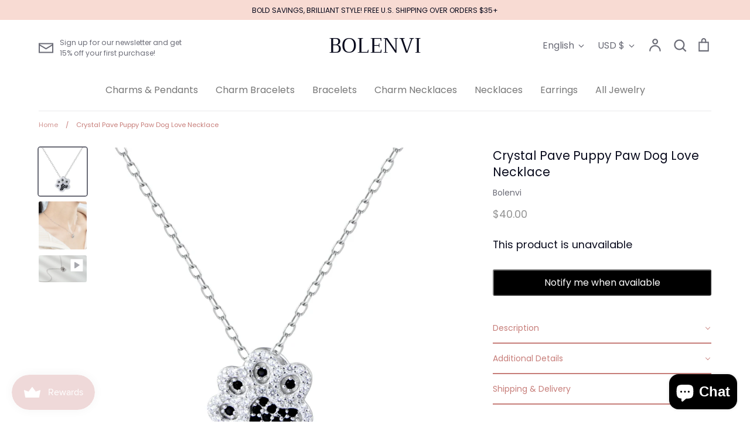

--- FILE ---
content_type: text/html; charset=utf-8
request_url: https://www.bolenvi.com/products/copy-of-crystal-pave-key-to-my-heart-chain-necklace
body_size: 61258
content:
<!doctype html>
<html class="no-js supports-no-cookies" lang="en">
<head>
<!-- "snippets/booster-seo.liquid" was not rendered, the associated app was uninstalled -->
<!-- Added by AVADA SEO Suite -->






<meta name="twitter:image" content="http://www.bolenvi.com/cdn/shop/products/B0BMNMDWR5copy.jpg?v=1726139095">
    




<!-- /Added by AVADA SEO Suite -->

  <!-- Expression 5.4.8 -->
  <meta charset="utf-8">
  <meta http-equiv="X-UA-Compatible" content="IE=edge">
  <meta name="viewport" content="width=device-width,initial-scale=1">
  <meta name="theme-color" content="">
  <link rel="canonical" href="https://www.bolenvi.com/products/copy-of-crystal-pave-key-to-my-heart-chain-necklace">

  
    <link rel="shortcut icon" href="//www.bolenvi.com/cdn/shop/files/logo_png-03_32x32.png?v=1613686819" type="image/png">
  

  
  

  

  


<meta property="og:site_name" content="BOLENVI">
<meta property="og:url" content="https://www.bolenvi.com/products/copy-of-crystal-pave-key-to-my-heart-chain-necklace">
<meta property="og:title" content="Crystal Pave Puppy Paw Dog Love Necklace">
<meta property="og:type" content="product">
<meta property="og:description" content="The Crystal Pave Puppy Paw Dog Love Necklace is crafted with cubic zirconia for a sparkling finish. It is a unique jewelry piece that is sure to delight any dog lover. The pendant is made from sterling silver for an elegant touch.  Material:  Sterling Silver  Cubic Zirconium  Chain Length: Adjustable 16inch - 20inch In">

  <meta property="og:price:amount" content="40.00">
  <meta property="og:price:currency" content="USD">

<meta property="og:image" content="http://www.bolenvi.com/cdn/shop/products/B0BMNMDWR5copy_1200x1200.jpg?v=1726139095">
      <meta property="og:image:width" content="2000">
      <meta property="og:image:height" content="2000">
    <meta property="og:image" content="http://www.bolenvi.com/cdn/shop/products/B0BMNMDWR5_1200x1200.jpg?v=1726139114">
      <meta property="og:image:width" content="2000">
      <meta property="og:image:height" content="2000">
    <meta property="og:image" content="http://www.bolenvi.com/cdn/shop/products/cc5324b990c248ff90c9ca5ca0770343.thumbnail.0000000000_1200x1200.jpg?v=1676746015">
      <meta property="og:image:width" content="">
      <meta property="og:image:height" content="">
    
<meta property="og:image:secure_url" content="https://www.bolenvi.com/cdn/shop/products/B0BMNMDWR5copy_1200x1200.jpg?v=1726139095"><meta property="og:image:secure_url" content="https://www.bolenvi.com/cdn/shop/products/B0BMNMDWR5_1200x1200.jpg?v=1726139114"><meta property="og:image:secure_url" content="https://www.bolenvi.com/cdn/shop/products/cc5324b990c248ff90c9ca5ca0770343.thumbnail.0000000000_1200x1200.jpg?v=1676746015">


  <meta name="twitter:site" content="@bolenvijewelry">

<meta name="twitter:card" content="summary_large_image">
<meta name="twitter:title" content="Crystal Pave Puppy Paw Dog Love Necklace">
<meta name="twitter:description" content="The Crystal Pave Puppy Paw Dog Love Necklace is crafted with cubic zirconia for a sparkling finish. It is a unique jewelry piece that is sure to delight any dog lover. The pendant is made from sterling silver for an elegant touch.  Material:  Sterling Silver  Cubic Zirconium  Chain Length: Adjustable 16inch - 20inch In">


  <link href="//www.bolenvi.com/cdn/shop/t/14/assets/styles.css?v=17910962548257251791759259785" rel="stylesheet" type="text/css" media="all" />
  
  <script>
    document.documentElement.className = document.documentElement.className.replace('no-js', 'js');
    window.theme = window.theme || {};
    window.slate = window.slate || {};
    theme.moneyFormat = "${{amount}}";
    theme.strings = {
      addToCart: "Add to Cart",
      soldOut: "Sold Out",
      unavailable: "Unavailable",
      addressError: "Error looking up that address",
      addressNoResults: "No results for that address",
      addressQueryLimit: "You have exceeded the Google API usage limit. Consider upgrading to a \u003ca href=\"https:\/\/developers.google.com\/maps\/premium\/usage-limits\"\u003ePremium Plan\u003c\/a\u003e.",
      authError: "There was a problem authenticating your Google Maps API Key.",
      addingToCart: "Adding",
      addedToCart: "Added",
      goToCart: "Go to cart",
      cart: "Cart",
      cartTermsNotChecked: "You must agree to the terms and conditions before continuing.",
      quantityTooHigh: "You can only have {{ quantity }} in your cart",
      unitPriceSeparator: " \/ ",
      searchResultsPages: "Pages",
      searchResultsViewAll: "View all results",
      searchResultsNoResults: "Sorry, we couldn\u0026#39;t find any results",
      previous: "Previous",
      next: "Next",
      cart_shipping_calculator_hide_calculator: "Hide shipping calculator",
      cart_shipping_calculator_title: "Get shipping estimates",
      cart_general_hide_note: "Hide instructions for seller",
      cart_general_show_note: "Add instructions for seller"
    };
    theme.routes = {
      account_addresses_url: '/account/addresses',
      search_url: '/search',
      cart_url: '/cart',
      cart_add_url: '/cart/add',
      cart_change_url: '/cart/change'
    }
  </script>

  

  <script src="//www.bolenvi.com/cdn/shop/t/14/assets/vendor.js?v=165318884349018728041601422538" defer="defer"></script>
  <script src="//www.bolenvi.com/cdn/shop/t/14/assets/theme.js?v=34576062701165371381601422538" defer="defer"></script>

  <script>window.performance && window.performance.mark && window.performance.mark('shopify.content_for_header.start');</script><meta name="google-site-verification" content="vvircQyBvuuN75pJ9ztc2MIRHggqBZadJTt0rN19gdM">
<meta id="shopify-digital-wallet" name="shopify-digital-wallet" content="/26279084110/digital_wallets/dialog">
<meta name="shopify-checkout-api-token" content="d00012e27a5e69e11f101fa573058892">
<meta id="in-context-paypal-metadata" data-shop-id="26279084110" data-venmo-supported="false" data-environment="production" data-locale="en_US" data-paypal-v4="true" data-currency="USD">
<link rel="alternate" hreflang="x-default" href="https://www.bolenvi.com/products/copy-of-crystal-pave-key-to-my-heart-chain-necklace">
<link rel="alternate" hreflang="en" href="https://www.bolenvi.com/products/copy-of-crystal-pave-key-to-my-heart-chain-necklace">
<link rel="alternate" hreflang="es" href="https://www.bolenvi.com/es/products/copy-of-crystal-pave-key-to-my-heart-chain-necklace">
<link rel="alternate" hreflang="fr" href="https://www.bolenvi.com/fr/products/copy-of-crystal-pave-key-to-my-heart-chain-necklace">
<link rel="alternate" hreflang="it" href="https://www.bolenvi.com/it/products/copy-of-crystal-pave-key-to-my-heart-chain-necklace">
<link rel="alternate" hreflang="ja" href="https://www.bolenvi.com/ja/products/copy-of-crystal-pave-key-to-my-heart-chain-necklace">
<link rel="alternate" hreflang="pt" href="https://www.bolenvi.com/pt/products/copy-of-crystal-pave-key-to-my-heart-chain-necklace">
<link rel="alternate" hreflang="pt-BR" href="https://www.bolenvi.com/pt-br/products/copy-of-crystal-pave-key-to-my-heart-chain-necklace">
<link rel="alternate" type="application/json+oembed" href="https://www.bolenvi.com/products/copy-of-crystal-pave-key-to-my-heart-chain-necklace.oembed">
<script async="async" src="/checkouts/internal/preloads.js?locale=en-US"></script>
<link rel="preconnect" href="https://shop.app" crossorigin="anonymous">
<script async="async" src="https://shop.app/checkouts/internal/preloads.js?locale=en-US&shop_id=26279084110" crossorigin="anonymous"></script>
<script id="apple-pay-shop-capabilities" type="application/json">{"shopId":26279084110,"countryCode":"US","currencyCode":"USD","merchantCapabilities":["supports3DS"],"merchantId":"gid:\/\/shopify\/Shop\/26279084110","merchantName":"BOLENVI","requiredBillingContactFields":["postalAddress","email"],"requiredShippingContactFields":["postalAddress","email"],"shippingType":"shipping","supportedNetworks":["visa","masterCard","amex","discover","elo","jcb"],"total":{"type":"pending","label":"BOLENVI","amount":"1.00"},"shopifyPaymentsEnabled":true,"supportsSubscriptions":true}</script>
<script id="shopify-features" type="application/json">{"accessToken":"d00012e27a5e69e11f101fa573058892","betas":["rich-media-storefront-analytics"],"domain":"www.bolenvi.com","predictiveSearch":true,"shopId":26279084110,"locale":"en"}</script>
<script>var Shopify = Shopify || {};
Shopify.shop = "eve-luxe.myshopify.com";
Shopify.locale = "en";
Shopify.currency = {"active":"USD","rate":"1.0"};
Shopify.country = "US";
Shopify.theme = {"name":"Expression","id":83382861902,"schema_name":"Expression","schema_version":"5.4.8","theme_store_id":230,"role":"main"};
Shopify.theme.handle = "null";
Shopify.theme.style = {"id":null,"handle":null};
Shopify.cdnHost = "www.bolenvi.com/cdn";
Shopify.routes = Shopify.routes || {};
Shopify.routes.root = "/";</script>
<script type="module">!function(o){(o.Shopify=o.Shopify||{}).modules=!0}(window);</script>
<script>!function(o){function n(){var o=[];function n(){o.push(Array.prototype.slice.apply(arguments))}return n.q=o,n}var t=o.Shopify=o.Shopify||{};t.loadFeatures=n(),t.autoloadFeatures=n()}(window);</script>
<script>
  window.ShopifyPay = window.ShopifyPay || {};
  window.ShopifyPay.apiHost = "shop.app\/pay";
  window.ShopifyPay.redirectState = null;
</script>
<script id="shop-js-analytics" type="application/json">{"pageType":"product"}</script>
<script defer="defer" async type="module" src="//www.bolenvi.com/cdn/shopifycloud/shop-js/modules/v2/client.init-shop-cart-sync_BT-GjEfc.en.esm.js"></script>
<script defer="defer" async type="module" src="//www.bolenvi.com/cdn/shopifycloud/shop-js/modules/v2/chunk.common_D58fp_Oc.esm.js"></script>
<script defer="defer" async type="module" src="//www.bolenvi.com/cdn/shopifycloud/shop-js/modules/v2/chunk.modal_xMitdFEc.esm.js"></script>
<script type="module">
  await import("//www.bolenvi.com/cdn/shopifycloud/shop-js/modules/v2/client.init-shop-cart-sync_BT-GjEfc.en.esm.js");
await import("//www.bolenvi.com/cdn/shopifycloud/shop-js/modules/v2/chunk.common_D58fp_Oc.esm.js");
await import("//www.bolenvi.com/cdn/shopifycloud/shop-js/modules/v2/chunk.modal_xMitdFEc.esm.js");

  window.Shopify.SignInWithShop?.initShopCartSync?.({"fedCMEnabled":true,"windoidEnabled":true});

</script>
<script>
  window.Shopify = window.Shopify || {};
  if (!window.Shopify.featureAssets) window.Shopify.featureAssets = {};
  window.Shopify.featureAssets['shop-js'] = {"shop-cart-sync":["modules/v2/client.shop-cart-sync_DZOKe7Ll.en.esm.js","modules/v2/chunk.common_D58fp_Oc.esm.js","modules/v2/chunk.modal_xMitdFEc.esm.js"],"init-fed-cm":["modules/v2/client.init-fed-cm_B6oLuCjv.en.esm.js","modules/v2/chunk.common_D58fp_Oc.esm.js","modules/v2/chunk.modal_xMitdFEc.esm.js"],"shop-cash-offers":["modules/v2/client.shop-cash-offers_D2sdYoxE.en.esm.js","modules/v2/chunk.common_D58fp_Oc.esm.js","modules/v2/chunk.modal_xMitdFEc.esm.js"],"shop-login-button":["modules/v2/client.shop-login-button_QeVjl5Y3.en.esm.js","modules/v2/chunk.common_D58fp_Oc.esm.js","modules/v2/chunk.modal_xMitdFEc.esm.js"],"pay-button":["modules/v2/client.pay-button_DXTOsIq6.en.esm.js","modules/v2/chunk.common_D58fp_Oc.esm.js","modules/v2/chunk.modal_xMitdFEc.esm.js"],"shop-button":["modules/v2/client.shop-button_DQZHx9pm.en.esm.js","modules/v2/chunk.common_D58fp_Oc.esm.js","modules/v2/chunk.modal_xMitdFEc.esm.js"],"avatar":["modules/v2/client.avatar_BTnouDA3.en.esm.js"],"init-windoid":["modules/v2/client.init-windoid_CR1B-cfM.en.esm.js","modules/v2/chunk.common_D58fp_Oc.esm.js","modules/v2/chunk.modal_xMitdFEc.esm.js"],"init-shop-for-new-customer-accounts":["modules/v2/client.init-shop-for-new-customer-accounts_C_vY_xzh.en.esm.js","modules/v2/client.shop-login-button_QeVjl5Y3.en.esm.js","modules/v2/chunk.common_D58fp_Oc.esm.js","modules/v2/chunk.modal_xMitdFEc.esm.js"],"init-shop-email-lookup-coordinator":["modules/v2/client.init-shop-email-lookup-coordinator_BI7n9ZSv.en.esm.js","modules/v2/chunk.common_D58fp_Oc.esm.js","modules/v2/chunk.modal_xMitdFEc.esm.js"],"init-shop-cart-sync":["modules/v2/client.init-shop-cart-sync_BT-GjEfc.en.esm.js","modules/v2/chunk.common_D58fp_Oc.esm.js","modules/v2/chunk.modal_xMitdFEc.esm.js"],"shop-toast-manager":["modules/v2/client.shop-toast-manager_DiYdP3xc.en.esm.js","modules/v2/chunk.common_D58fp_Oc.esm.js","modules/v2/chunk.modal_xMitdFEc.esm.js"],"init-customer-accounts":["modules/v2/client.init-customer-accounts_D9ZNqS-Q.en.esm.js","modules/v2/client.shop-login-button_QeVjl5Y3.en.esm.js","modules/v2/chunk.common_D58fp_Oc.esm.js","modules/v2/chunk.modal_xMitdFEc.esm.js"],"init-customer-accounts-sign-up":["modules/v2/client.init-customer-accounts-sign-up_iGw4briv.en.esm.js","modules/v2/client.shop-login-button_QeVjl5Y3.en.esm.js","modules/v2/chunk.common_D58fp_Oc.esm.js","modules/v2/chunk.modal_xMitdFEc.esm.js"],"shop-follow-button":["modules/v2/client.shop-follow-button_CqMgW2wH.en.esm.js","modules/v2/chunk.common_D58fp_Oc.esm.js","modules/v2/chunk.modal_xMitdFEc.esm.js"],"checkout-modal":["modules/v2/client.checkout-modal_xHeaAweL.en.esm.js","modules/v2/chunk.common_D58fp_Oc.esm.js","modules/v2/chunk.modal_xMitdFEc.esm.js"],"shop-login":["modules/v2/client.shop-login_D91U-Q7h.en.esm.js","modules/v2/chunk.common_D58fp_Oc.esm.js","modules/v2/chunk.modal_xMitdFEc.esm.js"],"lead-capture":["modules/v2/client.lead-capture_BJmE1dJe.en.esm.js","modules/v2/chunk.common_D58fp_Oc.esm.js","modules/v2/chunk.modal_xMitdFEc.esm.js"],"payment-terms":["modules/v2/client.payment-terms_Ci9AEqFq.en.esm.js","modules/v2/chunk.common_D58fp_Oc.esm.js","modules/v2/chunk.modal_xMitdFEc.esm.js"]};
</script>
<script>(function() {
  var isLoaded = false;
  function asyncLoad() {
    if (isLoaded) return;
    isLoaded = true;
    var urls = ["https:\/\/tabs.stationmade.com\/registered-scripts\/tabs-by-station.js?shop=eve-luxe.myshopify.com","\/\/shopify.privy.com\/widget.js?shop=eve-luxe.myshopify.com","\/\/shopify.privy.com\/widget.js?shop=eve-luxe.myshopify.com","https:\/\/js.smile.io\/v1\/smile-shopify.js?shop=eve-luxe.myshopify.com","https:\/\/script.pop-convert.com\/new-micro\/production.pc.min.js?unique_id=eve-luxe.myshopify.com\u0026shop=eve-luxe.myshopify.com","https:\/\/cdn.s3.pop-convert.com\/pcjs.production.min.js?unique_id=eve-luxe.myshopify.com\u0026shop=eve-luxe.myshopify.com"];
    for (var i = 0; i < urls.length; i++) {
      var s = document.createElement('script');
      s.type = 'text/javascript';
      s.async = true;
      s.src = urls[i];
      var x = document.getElementsByTagName('script')[0];
      x.parentNode.insertBefore(s, x);
    }
  };
  if(window.attachEvent) {
    window.attachEvent('onload', asyncLoad);
  } else {
    window.addEventListener('load', asyncLoad, false);
  }
})();</script>
<script id="__st">var __st={"a":26279084110,"offset":-18000,"reqid":"cd57b4ea-ae98-4116-adb8-750ef3b3e353-1769292402","pageurl":"www.bolenvi.com\/products\/copy-of-crystal-pave-key-to-my-heart-chain-necklace","u":"1056a49dc348","p":"product","rtyp":"product","rid":7268638949560};</script>
<script>window.ShopifyPaypalV4VisibilityTracking = true;</script>
<script id="captcha-bootstrap">!function(){'use strict';const t='contact',e='account',n='new_comment',o=[[t,t],['blogs',n],['comments',n],[t,'customer']],c=[[e,'customer_login'],[e,'guest_login'],[e,'recover_customer_password'],[e,'create_customer']],r=t=>t.map((([t,e])=>`form[action*='/${t}']:not([data-nocaptcha='true']) input[name='form_type'][value='${e}']`)).join(','),a=t=>()=>t?[...document.querySelectorAll(t)].map((t=>t.form)):[];function s(){const t=[...o],e=r(t);return a(e)}const i='password',u='form_key',d=['recaptcha-v3-token','g-recaptcha-response','h-captcha-response',i],f=()=>{try{return window.sessionStorage}catch{return}},m='__shopify_v',_=t=>t.elements[u];function p(t,e,n=!1){try{const o=window.sessionStorage,c=JSON.parse(o.getItem(e)),{data:r}=function(t){const{data:e,action:n}=t;return t[m]||n?{data:e,action:n}:{data:t,action:n}}(c);for(const[e,n]of Object.entries(r))t.elements[e]&&(t.elements[e].value=n);n&&o.removeItem(e)}catch(o){console.error('form repopulation failed',{error:o})}}const l='form_type',E='cptcha';function T(t){t.dataset[E]=!0}const w=window,h=w.document,L='Shopify',v='ce_forms',y='captcha';let A=!1;((t,e)=>{const n=(g='f06e6c50-85a8-45c8-87d0-21a2b65856fe',I='https://cdn.shopify.com/shopifycloud/storefront-forms-hcaptcha/ce_storefront_forms_captcha_hcaptcha.v1.5.2.iife.js',D={infoText:'Protected by hCaptcha',privacyText:'Privacy',termsText:'Terms'},(t,e,n)=>{const o=w[L][v],c=o.bindForm;if(c)return c(t,g,e,D).then(n);var r;o.q.push([[t,g,e,D],n]),r=I,A||(h.body.append(Object.assign(h.createElement('script'),{id:'captcha-provider',async:!0,src:r})),A=!0)});var g,I,D;w[L]=w[L]||{},w[L][v]=w[L][v]||{},w[L][v].q=[],w[L][y]=w[L][y]||{},w[L][y].protect=function(t,e){n(t,void 0,e),T(t)},Object.freeze(w[L][y]),function(t,e,n,w,h,L){const[v,y,A,g]=function(t,e,n){const i=e?o:[],u=t?c:[],d=[...i,...u],f=r(d),m=r(i),_=r(d.filter((([t,e])=>n.includes(e))));return[a(f),a(m),a(_),s()]}(w,h,L),I=t=>{const e=t.target;return e instanceof HTMLFormElement?e:e&&e.form},D=t=>v().includes(t);t.addEventListener('submit',(t=>{const e=I(t);if(!e)return;const n=D(e)&&!e.dataset.hcaptchaBound&&!e.dataset.recaptchaBound,o=_(e),c=g().includes(e)&&(!o||!o.value);(n||c)&&t.preventDefault(),c&&!n&&(function(t){try{if(!f())return;!function(t){const e=f();if(!e)return;const n=_(t);if(!n)return;const o=n.value;o&&e.removeItem(o)}(t);const e=Array.from(Array(32),(()=>Math.random().toString(36)[2])).join('');!function(t,e){_(t)||t.append(Object.assign(document.createElement('input'),{type:'hidden',name:u})),t.elements[u].value=e}(t,e),function(t,e){const n=f();if(!n)return;const o=[...t.querySelectorAll(`input[type='${i}']`)].map((({name:t})=>t)),c=[...d,...o],r={};for(const[a,s]of new FormData(t).entries())c.includes(a)||(r[a]=s);n.setItem(e,JSON.stringify({[m]:1,action:t.action,data:r}))}(t,e)}catch(e){console.error('failed to persist form',e)}}(e),e.submit())}));const S=(t,e)=>{t&&!t.dataset[E]&&(n(t,e.some((e=>e===t))),T(t))};for(const o of['focusin','change'])t.addEventListener(o,(t=>{const e=I(t);D(e)&&S(e,y())}));const B=e.get('form_key'),M=e.get(l),P=B&&M;t.addEventListener('DOMContentLoaded',(()=>{const t=y();if(P)for(const e of t)e.elements[l].value===M&&p(e,B);[...new Set([...A(),...v().filter((t=>'true'===t.dataset.shopifyCaptcha))])].forEach((e=>S(e,t)))}))}(h,new URLSearchParams(w.location.search),n,t,e,['guest_login'])})(!0,!0)}();</script>
<script integrity="sha256-4kQ18oKyAcykRKYeNunJcIwy7WH5gtpwJnB7kiuLZ1E=" data-source-attribution="shopify.loadfeatures" defer="defer" src="//www.bolenvi.com/cdn/shopifycloud/storefront/assets/storefront/load_feature-a0a9edcb.js" crossorigin="anonymous"></script>
<script crossorigin="anonymous" defer="defer" src="//www.bolenvi.com/cdn/shopifycloud/storefront/assets/shopify_pay/storefront-65b4c6d7.js?v=20250812"></script>
<script data-source-attribution="shopify.dynamic_checkout.dynamic.init">var Shopify=Shopify||{};Shopify.PaymentButton=Shopify.PaymentButton||{isStorefrontPortableWallets:!0,init:function(){window.Shopify.PaymentButton.init=function(){};var t=document.createElement("script");t.src="https://www.bolenvi.com/cdn/shopifycloud/portable-wallets/latest/portable-wallets.en.js",t.type="module",document.head.appendChild(t)}};
</script>
<script data-source-attribution="shopify.dynamic_checkout.buyer_consent">
  function portableWalletsHideBuyerConsent(e){var t=document.getElementById("shopify-buyer-consent"),n=document.getElementById("shopify-subscription-policy-button");t&&n&&(t.classList.add("hidden"),t.setAttribute("aria-hidden","true"),n.removeEventListener("click",e))}function portableWalletsShowBuyerConsent(e){var t=document.getElementById("shopify-buyer-consent"),n=document.getElementById("shopify-subscription-policy-button");t&&n&&(t.classList.remove("hidden"),t.removeAttribute("aria-hidden"),n.addEventListener("click",e))}window.Shopify?.PaymentButton&&(window.Shopify.PaymentButton.hideBuyerConsent=portableWalletsHideBuyerConsent,window.Shopify.PaymentButton.showBuyerConsent=portableWalletsShowBuyerConsent);
</script>
<script data-source-attribution="shopify.dynamic_checkout.cart.bootstrap">document.addEventListener("DOMContentLoaded",(function(){function t(){return document.querySelector("shopify-accelerated-checkout-cart, shopify-accelerated-checkout")}if(t())Shopify.PaymentButton.init();else{new MutationObserver((function(e,n){t()&&(Shopify.PaymentButton.init(),n.disconnect())})).observe(document.body,{childList:!0,subtree:!0})}}));
</script>
<link id="shopify-accelerated-checkout-styles" rel="stylesheet" media="screen" href="https://www.bolenvi.com/cdn/shopifycloud/portable-wallets/latest/accelerated-checkout-backwards-compat.css" crossorigin="anonymous">
<style id="shopify-accelerated-checkout-cart">
        #shopify-buyer-consent {
  margin-top: 1em;
  display: inline-block;
  width: 100%;
}

#shopify-buyer-consent.hidden {
  display: none;
}

#shopify-subscription-policy-button {
  background: none;
  border: none;
  padding: 0;
  text-decoration: underline;
  font-size: inherit;
  cursor: pointer;
}

#shopify-subscription-policy-button::before {
  box-shadow: none;
}

      </style>
<script id="sections-script" data-sections="product-recommendations" defer="defer" src="//www.bolenvi.com/cdn/shop/t/14/compiled_assets/scripts.js?v=6527"></script>
<script>window.performance && window.performance.mark && window.performance.mark('shopify.content_for_header.end');</script>
    <script src="https://cdn.younet.network/jquery.min.js" defer="defer"></script>
<script src="https://cdn.shopify.com/extensions/019be3fb-70a1-7565-8409-0029e6d6306c/preorderfrontend-176/assets/globo.preorder.min.js" type="text/javascript" defer="defer"></script>
<script src="https://cdn.shopify.com/extensions/019a4bd6-5189-7b1b-88e6-ae4214511ca1/vite-vue3-typescript-eslint-prettier-32/assets/main.js" type="text/javascript" defer="defer"></script>
<script src="https://cdn.shopify.com/extensions/019be000-45e5-7dd5-bf55-19547a0e17ba/cartbite-76/assets/cartbite-embed.js" type="text/javascript" defer="defer"></script>
<link href="https://cdn.shopify.com/extensions/019bc605-e7da-79a8-ac8e-fb95554cd6dd/appio-reviews-537/assets/appio-reviews.min.css" rel="stylesheet" type="text/css" media="all">
<script src="https://cdn.shopify.com/extensions/e8878072-2f6b-4e89-8082-94b04320908d/inbox-1254/assets/inbox-chat-loader.js" type="text/javascript" defer="defer"></script>
<link href="https://monorail-edge.shopifysvc.com" rel="dns-prefetch">
<script>(function(){if ("sendBeacon" in navigator && "performance" in window) {try {var session_token_from_headers = performance.getEntriesByType('navigation')[0].serverTiming.find(x => x.name == '_s').description;} catch {var session_token_from_headers = undefined;}var session_cookie_matches = document.cookie.match(/_shopify_s=([^;]*)/);var session_token_from_cookie = session_cookie_matches && session_cookie_matches.length === 2 ? session_cookie_matches[1] : "";var session_token = session_token_from_headers || session_token_from_cookie || "";function handle_abandonment_event(e) {var entries = performance.getEntries().filter(function(entry) {return /monorail-edge.shopifysvc.com/.test(entry.name);});if (!window.abandonment_tracked && entries.length === 0) {window.abandonment_tracked = true;var currentMs = Date.now();var navigation_start = performance.timing.navigationStart;var payload = {shop_id: 26279084110,url: window.location.href,navigation_start,duration: currentMs - navigation_start,session_token,page_type: "product"};window.navigator.sendBeacon("https://monorail-edge.shopifysvc.com/v1/produce", JSON.stringify({schema_id: "online_store_buyer_site_abandonment/1.1",payload: payload,metadata: {event_created_at_ms: currentMs,event_sent_at_ms: currentMs}}));}}window.addEventListener('pagehide', handle_abandonment_event);}}());</script>
<script id="web-pixels-manager-setup">(function e(e,d,r,n,o){if(void 0===o&&(o={}),!Boolean(null===(a=null===(i=window.Shopify)||void 0===i?void 0:i.analytics)||void 0===a?void 0:a.replayQueue)){var i,a;window.Shopify=window.Shopify||{};var t=window.Shopify;t.analytics=t.analytics||{};var s=t.analytics;s.replayQueue=[],s.publish=function(e,d,r){return s.replayQueue.push([e,d,r]),!0};try{self.performance.mark("wpm:start")}catch(e){}var l=function(){var e={modern:/Edge?\/(1{2}[4-9]|1[2-9]\d|[2-9]\d{2}|\d{4,})\.\d+(\.\d+|)|Firefox\/(1{2}[4-9]|1[2-9]\d|[2-9]\d{2}|\d{4,})\.\d+(\.\d+|)|Chrom(ium|e)\/(9{2}|\d{3,})\.\d+(\.\d+|)|(Maci|X1{2}).+ Version\/(15\.\d+|(1[6-9]|[2-9]\d|\d{3,})\.\d+)([,.]\d+|)( \(\w+\)|)( Mobile\/\w+|) Safari\/|Chrome.+OPR\/(9{2}|\d{3,})\.\d+\.\d+|(CPU[ +]OS|iPhone[ +]OS|CPU[ +]iPhone|CPU IPhone OS|CPU iPad OS)[ +]+(15[._]\d+|(1[6-9]|[2-9]\d|\d{3,})[._]\d+)([._]\d+|)|Android:?[ /-](13[3-9]|1[4-9]\d|[2-9]\d{2}|\d{4,})(\.\d+|)(\.\d+|)|Android.+Firefox\/(13[5-9]|1[4-9]\d|[2-9]\d{2}|\d{4,})\.\d+(\.\d+|)|Android.+Chrom(ium|e)\/(13[3-9]|1[4-9]\d|[2-9]\d{2}|\d{4,})\.\d+(\.\d+|)|SamsungBrowser\/([2-9]\d|\d{3,})\.\d+/,legacy:/Edge?\/(1[6-9]|[2-9]\d|\d{3,})\.\d+(\.\d+|)|Firefox\/(5[4-9]|[6-9]\d|\d{3,})\.\d+(\.\d+|)|Chrom(ium|e)\/(5[1-9]|[6-9]\d|\d{3,})\.\d+(\.\d+|)([\d.]+$|.*Safari\/(?![\d.]+ Edge\/[\d.]+$))|(Maci|X1{2}).+ Version\/(10\.\d+|(1[1-9]|[2-9]\d|\d{3,})\.\d+)([,.]\d+|)( \(\w+\)|)( Mobile\/\w+|) Safari\/|Chrome.+OPR\/(3[89]|[4-9]\d|\d{3,})\.\d+\.\d+|(CPU[ +]OS|iPhone[ +]OS|CPU[ +]iPhone|CPU IPhone OS|CPU iPad OS)[ +]+(10[._]\d+|(1[1-9]|[2-9]\d|\d{3,})[._]\d+)([._]\d+|)|Android:?[ /-](13[3-9]|1[4-9]\d|[2-9]\d{2}|\d{4,})(\.\d+|)(\.\d+|)|Mobile Safari.+OPR\/([89]\d|\d{3,})\.\d+\.\d+|Android.+Firefox\/(13[5-9]|1[4-9]\d|[2-9]\d{2}|\d{4,})\.\d+(\.\d+|)|Android.+Chrom(ium|e)\/(13[3-9]|1[4-9]\d|[2-9]\d{2}|\d{4,})\.\d+(\.\d+|)|Android.+(UC? ?Browser|UCWEB|U3)[ /]?(15\.([5-9]|\d{2,})|(1[6-9]|[2-9]\d|\d{3,})\.\d+)\.\d+|SamsungBrowser\/(5\.\d+|([6-9]|\d{2,})\.\d+)|Android.+MQ{2}Browser\/(14(\.(9|\d{2,})|)|(1[5-9]|[2-9]\d|\d{3,})(\.\d+|))(\.\d+|)|K[Aa][Ii]OS\/(3\.\d+|([4-9]|\d{2,})\.\d+)(\.\d+|)/},d=e.modern,r=e.legacy,n=navigator.userAgent;return n.match(d)?"modern":n.match(r)?"legacy":"unknown"}(),u="modern"===l?"modern":"legacy",c=(null!=n?n:{modern:"",legacy:""})[u],f=function(e){return[e.baseUrl,"/wpm","/b",e.hashVersion,"modern"===e.buildTarget?"m":"l",".js"].join("")}({baseUrl:d,hashVersion:r,buildTarget:u}),m=function(e){var d=e.version,r=e.bundleTarget,n=e.surface,o=e.pageUrl,i=e.monorailEndpoint;return{emit:function(e){var a=e.status,t=e.errorMsg,s=(new Date).getTime(),l=JSON.stringify({metadata:{event_sent_at_ms:s},events:[{schema_id:"web_pixels_manager_load/3.1",payload:{version:d,bundle_target:r,page_url:o,status:a,surface:n,error_msg:t},metadata:{event_created_at_ms:s}}]});if(!i)return console&&console.warn&&console.warn("[Web Pixels Manager] No Monorail endpoint provided, skipping logging."),!1;try{return self.navigator.sendBeacon.bind(self.navigator)(i,l)}catch(e){}var u=new XMLHttpRequest;try{return u.open("POST",i,!0),u.setRequestHeader("Content-Type","text/plain"),u.send(l),!0}catch(e){return console&&console.warn&&console.warn("[Web Pixels Manager] Got an unhandled error while logging to Monorail."),!1}}}}({version:r,bundleTarget:l,surface:e.surface,pageUrl:self.location.href,monorailEndpoint:e.monorailEndpoint});try{o.browserTarget=l,function(e){var d=e.src,r=e.async,n=void 0===r||r,o=e.onload,i=e.onerror,a=e.sri,t=e.scriptDataAttributes,s=void 0===t?{}:t,l=document.createElement("script"),u=document.querySelector("head"),c=document.querySelector("body");if(l.async=n,l.src=d,a&&(l.integrity=a,l.crossOrigin="anonymous"),s)for(var f in s)if(Object.prototype.hasOwnProperty.call(s,f))try{l.dataset[f]=s[f]}catch(e){}if(o&&l.addEventListener("load",o),i&&l.addEventListener("error",i),u)u.appendChild(l);else{if(!c)throw new Error("Did not find a head or body element to append the script");c.appendChild(l)}}({src:f,async:!0,onload:function(){if(!function(){var e,d;return Boolean(null===(d=null===(e=window.Shopify)||void 0===e?void 0:e.analytics)||void 0===d?void 0:d.initialized)}()){var d=window.webPixelsManager.init(e)||void 0;if(d){var r=window.Shopify.analytics;r.replayQueue.forEach((function(e){var r=e[0],n=e[1],o=e[2];d.publishCustomEvent(r,n,o)})),r.replayQueue=[],r.publish=d.publishCustomEvent,r.visitor=d.visitor,r.initialized=!0}}},onerror:function(){return m.emit({status:"failed",errorMsg:"".concat(f," has failed to load")})},sri:function(e){var d=/^sha384-[A-Za-z0-9+/=]+$/;return"string"==typeof e&&d.test(e)}(c)?c:"",scriptDataAttributes:o}),m.emit({status:"loading"})}catch(e){m.emit({status:"failed",errorMsg:(null==e?void 0:e.message)||"Unknown error"})}}})({shopId: 26279084110,storefrontBaseUrl: "https://www.bolenvi.com",extensionsBaseUrl: "https://extensions.shopifycdn.com/cdn/shopifycloud/web-pixels-manager",monorailEndpoint: "https://monorail-edge.shopifysvc.com/unstable/produce_batch",surface: "storefront-renderer",enabledBetaFlags: ["2dca8a86"],webPixelsConfigList: [{"id":"691536056","configuration":"{\"config\":\"{\\\"pixel_id\\\":\\\"GT-KFNPRCQ\\\",\\\"target_country\\\":\\\"US\\\",\\\"gtag_events\\\":[{\\\"type\\\":\\\"purchase\\\",\\\"action_label\\\":\\\"MC-E8K6QXFCJ8\\\"},{\\\"type\\\":\\\"page_view\\\",\\\"action_label\\\":\\\"MC-E8K6QXFCJ8\\\"},{\\\"type\\\":\\\"view_item\\\",\\\"action_label\\\":\\\"MC-E8K6QXFCJ8\\\"}],\\\"enable_monitoring_mode\\\":false}\"}","eventPayloadVersion":"v1","runtimeContext":"OPEN","scriptVersion":"b2a88bafab3e21179ed38636efcd8a93","type":"APP","apiClientId":1780363,"privacyPurposes":[],"dataSharingAdjustments":{"protectedCustomerApprovalScopes":["read_customer_address","read_customer_email","read_customer_name","read_customer_personal_data","read_customer_phone"]}},{"id":"571637944","configuration":"{\"pixelCode\":\"CQJC3J3C77UBN1SEHSDG\"}","eventPayloadVersion":"v1","runtimeContext":"STRICT","scriptVersion":"22e92c2ad45662f435e4801458fb78cc","type":"APP","apiClientId":4383523,"privacyPurposes":["ANALYTICS","MARKETING","SALE_OF_DATA"],"dataSharingAdjustments":{"protectedCustomerApprovalScopes":["read_customer_address","read_customer_email","read_customer_name","read_customer_personal_data","read_customer_phone"]}},{"id":"382337208","configuration":"{\"accountID\":\"26279084110\"}","eventPayloadVersion":"v1","runtimeContext":"STRICT","scriptVersion":"3c72ff377e9d92ad2f15992c3c493e7f","type":"APP","apiClientId":5263155,"privacyPurposes":[],"dataSharingAdjustments":{"protectedCustomerApprovalScopes":["read_customer_address","read_customer_email","read_customer_name","read_customer_personal_data","read_customer_phone"]}},{"id":"345637048","configuration":"{\"pixel_id\":\"1809393829202101\",\"pixel_type\":\"facebook_pixel\",\"metaapp_system_user_token\":\"-\"}","eventPayloadVersion":"v1","runtimeContext":"OPEN","scriptVersion":"ca16bc87fe92b6042fbaa3acc2fbdaa6","type":"APP","apiClientId":2329312,"privacyPurposes":["ANALYTICS","MARKETING","SALE_OF_DATA"],"dataSharingAdjustments":{"protectedCustomerApprovalScopes":["read_customer_address","read_customer_email","read_customer_name","read_customer_personal_data","read_customer_phone"]}},{"id":"99680440","configuration":"{\"tagID\":\"2613375707265\"}","eventPayloadVersion":"v1","runtimeContext":"STRICT","scriptVersion":"18031546ee651571ed29edbe71a3550b","type":"APP","apiClientId":3009811,"privacyPurposes":["ANALYTICS","MARKETING","SALE_OF_DATA"],"dataSharingAdjustments":{"protectedCustomerApprovalScopes":["read_customer_address","read_customer_email","read_customer_name","read_customer_personal_data","read_customer_phone"]}},{"id":"57999544","eventPayloadVersion":"v1","runtimeContext":"LAX","scriptVersion":"1","type":"CUSTOM","privacyPurposes":["MARKETING"],"name":"Meta pixel (migrated)"},{"id":"70418616","eventPayloadVersion":"v1","runtimeContext":"LAX","scriptVersion":"1","type":"CUSTOM","privacyPurposes":["ANALYTICS"],"name":"Google Analytics tag (migrated)"},{"id":"shopify-app-pixel","configuration":"{}","eventPayloadVersion":"v1","runtimeContext":"STRICT","scriptVersion":"0450","apiClientId":"shopify-pixel","type":"APP","privacyPurposes":["ANALYTICS","MARKETING"]},{"id":"shopify-custom-pixel","eventPayloadVersion":"v1","runtimeContext":"LAX","scriptVersion":"0450","apiClientId":"shopify-pixel","type":"CUSTOM","privacyPurposes":["ANALYTICS","MARKETING"]}],isMerchantRequest: false,initData: {"shop":{"name":"BOLENVI","paymentSettings":{"currencyCode":"USD"},"myshopifyDomain":"eve-luxe.myshopify.com","countryCode":"US","storefrontUrl":"https:\/\/www.bolenvi.com"},"customer":null,"cart":null,"checkout":null,"productVariants":[{"price":{"amount":40.0,"currencyCode":"USD"},"product":{"title":"Crystal Pave Puppy Paw Dog Love Necklace","vendor":"Bolenvi","id":"7268638949560","untranslatedTitle":"Crystal Pave Puppy Paw Dog Love Necklace","url":"\/products\/copy-of-crystal-pave-key-to-my-heart-chain-necklace","type":"Necklace"},"id":"42107922940088","image":{"src":"\/\/www.bolenvi.com\/cdn\/shop\/products\/B0BMNMDWR5copy.jpg?v=1726139095"},"sku":"IB-IOHN-GA0N","title":"Default Title","untranslatedTitle":"Default Title"}],"purchasingCompany":null},},"https://www.bolenvi.com/cdn","fcfee988w5aeb613cpc8e4bc33m6693e112",{"modern":"","legacy":""},{"shopId":"26279084110","storefrontBaseUrl":"https:\/\/www.bolenvi.com","extensionBaseUrl":"https:\/\/extensions.shopifycdn.com\/cdn\/shopifycloud\/web-pixels-manager","surface":"storefront-renderer","enabledBetaFlags":"[\"2dca8a86\"]","isMerchantRequest":"false","hashVersion":"fcfee988w5aeb613cpc8e4bc33m6693e112","publish":"custom","events":"[[\"page_viewed\",{}],[\"product_viewed\",{\"productVariant\":{\"price\":{\"amount\":40.0,\"currencyCode\":\"USD\"},\"product\":{\"title\":\"Crystal Pave Puppy Paw Dog Love Necklace\",\"vendor\":\"Bolenvi\",\"id\":\"7268638949560\",\"untranslatedTitle\":\"Crystal Pave Puppy Paw Dog Love Necklace\",\"url\":\"\/products\/copy-of-crystal-pave-key-to-my-heart-chain-necklace\",\"type\":\"Necklace\"},\"id\":\"42107922940088\",\"image\":{\"src\":\"\/\/www.bolenvi.com\/cdn\/shop\/products\/B0BMNMDWR5copy.jpg?v=1726139095\"},\"sku\":\"IB-IOHN-GA0N\",\"title\":\"Default Title\",\"untranslatedTitle\":\"Default Title\"}}]]"});</script><script>
  window.ShopifyAnalytics = window.ShopifyAnalytics || {};
  window.ShopifyAnalytics.meta = window.ShopifyAnalytics.meta || {};
  window.ShopifyAnalytics.meta.currency = 'USD';
  var meta = {"product":{"id":7268638949560,"gid":"gid:\/\/shopify\/Product\/7268638949560","vendor":"Bolenvi","type":"Necklace","handle":"copy-of-crystal-pave-key-to-my-heart-chain-necklace","variants":[{"id":42107922940088,"price":4000,"name":"Crystal Pave Puppy Paw Dog Love Necklace","public_title":null,"sku":"IB-IOHN-GA0N"}],"remote":false},"page":{"pageType":"product","resourceType":"product","resourceId":7268638949560,"requestId":"cd57b4ea-ae98-4116-adb8-750ef3b3e353-1769292402"}};
  for (var attr in meta) {
    window.ShopifyAnalytics.meta[attr] = meta[attr];
  }
</script>
<script class="analytics">
  (function () {
    var customDocumentWrite = function(content) {
      var jquery = null;

      if (window.jQuery) {
        jquery = window.jQuery;
      } else if (window.Checkout && window.Checkout.$) {
        jquery = window.Checkout.$;
      }

      if (jquery) {
        jquery('body').append(content);
      }
    };

    var hasLoggedConversion = function(token) {
      if (token) {
        return document.cookie.indexOf('loggedConversion=' + token) !== -1;
      }
      return false;
    }

    var setCookieIfConversion = function(token) {
      if (token) {
        var twoMonthsFromNow = new Date(Date.now());
        twoMonthsFromNow.setMonth(twoMonthsFromNow.getMonth() + 2);

        document.cookie = 'loggedConversion=' + token + '; expires=' + twoMonthsFromNow;
      }
    }

    var trekkie = window.ShopifyAnalytics.lib = window.trekkie = window.trekkie || [];
    if (trekkie.integrations) {
      return;
    }
    trekkie.methods = [
      'identify',
      'page',
      'ready',
      'track',
      'trackForm',
      'trackLink'
    ];
    trekkie.factory = function(method) {
      return function() {
        var args = Array.prototype.slice.call(arguments);
        args.unshift(method);
        trekkie.push(args);
        return trekkie;
      };
    };
    for (var i = 0; i < trekkie.methods.length; i++) {
      var key = trekkie.methods[i];
      trekkie[key] = trekkie.factory(key);
    }
    trekkie.load = function(config) {
      trekkie.config = config || {};
      trekkie.config.initialDocumentCookie = document.cookie;
      var first = document.getElementsByTagName('script')[0];
      var script = document.createElement('script');
      script.type = 'text/javascript';
      script.onerror = function(e) {
        var scriptFallback = document.createElement('script');
        scriptFallback.type = 'text/javascript';
        scriptFallback.onerror = function(error) {
                var Monorail = {
      produce: function produce(monorailDomain, schemaId, payload) {
        var currentMs = new Date().getTime();
        var event = {
          schema_id: schemaId,
          payload: payload,
          metadata: {
            event_created_at_ms: currentMs,
            event_sent_at_ms: currentMs
          }
        };
        return Monorail.sendRequest("https://" + monorailDomain + "/v1/produce", JSON.stringify(event));
      },
      sendRequest: function sendRequest(endpointUrl, payload) {
        // Try the sendBeacon API
        if (window && window.navigator && typeof window.navigator.sendBeacon === 'function' && typeof window.Blob === 'function' && !Monorail.isIos12()) {
          var blobData = new window.Blob([payload], {
            type: 'text/plain'
          });

          if (window.navigator.sendBeacon(endpointUrl, blobData)) {
            return true;
          } // sendBeacon was not successful

        } // XHR beacon

        var xhr = new XMLHttpRequest();

        try {
          xhr.open('POST', endpointUrl);
          xhr.setRequestHeader('Content-Type', 'text/plain');
          xhr.send(payload);
        } catch (e) {
          console.log(e);
        }

        return false;
      },
      isIos12: function isIos12() {
        return window.navigator.userAgent.lastIndexOf('iPhone; CPU iPhone OS 12_') !== -1 || window.navigator.userAgent.lastIndexOf('iPad; CPU OS 12_') !== -1;
      }
    };
    Monorail.produce('monorail-edge.shopifysvc.com',
      'trekkie_storefront_load_errors/1.1',
      {shop_id: 26279084110,
      theme_id: 83382861902,
      app_name: "storefront",
      context_url: window.location.href,
      source_url: "//www.bolenvi.com/cdn/s/trekkie.storefront.8d95595f799fbf7e1d32231b9a28fd43b70c67d3.min.js"});

        };
        scriptFallback.async = true;
        scriptFallback.src = '//www.bolenvi.com/cdn/s/trekkie.storefront.8d95595f799fbf7e1d32231b9a28fd43b70c67d3.min.js';
        first.parentNode.insertBefore(scriptFallback, first);
      };
      script.async = true;
      script.src = '//www.bolenvi.com/cdn/s/trekkie.storefront.8d95595f799fbf7e1d32231b9a28fd43b70c67d3.min.js';
      first.parentNode.insertBefore(script, first);
    };
    trekkie.load(
      {"Trekkie":{"appName":"storefront","development":false,"defaultAttributes":{"shopId":26279084110,"isMerchantRequest":null,"themeId":83382861902,"themeCityHash":"3350501714677916173","contentLanguage":"en","currency":"USD","eventMetadataId":"2cd9e47c-89a5-4b09-948f-9d53417a1b44"},"isServerSideCookieWritingEnabled":true,"monorailRegion":"shop_domain","enabledBetaFlags":["65f19447"]},"Session Attribution":{},"S2S":{"facebookCapiEnabled":true,"source":"trekkie-storefront-renderer","apiClientId":580111}}
    );

    var loaded = false;
    trekkie.ready(function() {
      if (loaded) return;
      loaded = true;

      window.ShopifyAnalytics.lib = window.trekkie;

      var originalDocumentWrite = document.write;
      document.write = customDocumentWrite;
      try { window.ShopifyAnalytics.merchantGoogleAnalytics.call(this); } catch(error) {};
      document.write = originalDocumentWrite;

      window.ShopifyAnalytics.lib.page(null,{"pageType":"product","resourceType":"product","resourceId":7268638949560,"requestId":"cd57b4ea-ae98-4116-adb8-750ef3b3e353-1769292402","shopifyEmitted":true});

      var match = window.location.pathname.match(/checkouts\/(.+)\/(thank_you|post_purchase)/)
      var token = match? match[1]: undefined;
      if (!hasLoggedConversion(token)) {
        setCookieIfConversion(token);
        window.ShopifyAnalytics.lib.track("Viewed Product",{"currency":"USD","variantId":42107922940088,"productId":7268638949560,"productGid":"gid:\/\/shopify\/Product\/7268638949560","name":"Crystal Pave Puppy Paw Dog Love Necklace","price":"40.00","sku":"IB-IOHN-GA0N","brand":"Bolenvi","variant":null,"category":"Necklace","nonInteraction":true,"remote":false},undefined,undefined,{"shopifyEmitted":true});
      window.ShopifyAnalytics.lib.track("monorail:\/\/trekkie_storefront_viewed_product\/1.1",{"currency":"USD","variantId":42107922940088,"productId":7268638949560,"productGid":"gid:\/\/shopify\/Product\/7268638949560","name":"Crystal Pave Puppy Paw Dog Love Necklace","price":"40.00","sku":"IB-IOHN-GA0N","brand":"Bolenvi","variant":null,"category":"Necklace","nonInteraction":true,"remote":false,"referer":"https:\/\/www.bolenvi.com\/products\/copy-of-crystal-pave-key-to-my-heart-chain-necklace"});
      }
    });


        var eventsListenerScript = document.createElement('script');
        eventsListenerScript.async = true;
        eventsListenerScript.src = "//www.bolenvi.com/cdn/shopifycloud/storefront/assets/shop_events_listener-3da45d37.js";
        document.getElementsByTagName('head')[0].appendChild(eventsListenerScript);

})();</script>
  <script>
  if (!window.ga || (window.ga && typeof window.ga !== 'function')) {
    window.ga = function ga() {
      (window.ga.q = window.ga.q || []).push(arguments);
      if (window.Shopify && window.Shopify.analytics && typeof window.Shopify.analytics.publish === 'function') {
        window.Shopify.analytics.publish("ga_stub_called", {}, {sendTo: "google_osp_migration"});
      }
      console.error("Shopify's Google Analytics stub called with:", Array.from(arguments), "\nSee https://help.shopify.com/manual/promoting-marketing/pixels/pixel-migration#google for more information.");
    };
    if (window.Shopify && window.Shopify.analytics && typeof window.Shopify.analytics.publish === 'function') {
      window.Shopify.analytics.publish("ga_stub_initialized", {}, {sendTo: "google_osp_migration"});
    }
  }
</script>
<script
  defer
  src="https://www.bolenvi.com/cdn/shopifycloud/perf-kit/shopify-perf-kit-3.0.4.min.js"
  data-application="storefront-renderer"
  data-shop-id="26279084110"
  data-render-region="gcp-us-east1"
  data-page-type="product"
  data-theme-instance-id="83382861902"
  data-theme-name="Expression"
  data-theme-version="5.4.8"
  data-monorail-region="shop_domain"
  data-resource-timing-sampling-rate="10"
  data-shs="true"
  data-shs-beacon="true"
  data-shs-export-with-fetch="true"
  data-shs-logs-sample-rate="1"
  data-shs-beacon-endpoint="https://www.bolenvi.com/api/collect"
></script>
</head>

<body id="crystal-pave-puppy-paw-dog-love-necklace" class="template-product">

  <a class="in-page-link visually-hidden skip-link" href="#MainContent">Skip to content</a>

  <div id="shopify-section-header" class="shopify-section"><style>
  
</style>


  <style>
  .announcement-bar {
    color: #080a1c;
    background-color: #f8dbd3;
  }

  .announcement-bar a {
    color: #080a1c;
    text-decoration: none;
  }
  .announcement-bar--has-link:hover {
    background-color: #f1b7a7;
  }
  </style>

  <section class="announcement-bar announcement-bar--has-link">
    <a href="/collections">
      <div class="page-width">
        <div class="container">
          <div class="announcement-bar__content">BOLD SAVINGS, BRILLIANT STYLE!  FREE U.S. SHIPPING OVER ORDERS $35+</div>
        </div>
      </div>
    </a>
  </section>



<header class="page-width page-header section--header" data-section-id="header" data-section-type="header">
  <div class="page-header--content container">
    <section class="utils-bar relative">

      <div class="utils__left">
        <button class="btn btn--plain btn--menu js-mobile-menu-icon" aria-label="Toggle menu"><svg class="desktop-icon" viewBox="-1 -4 25 22" version="1.1" xmlns="http://www.w3.org/2000/svg" xmlns:xlink="http://www.w3.org/1999/xlink">
  <g stroke-width="1" transform="translate(0.000000, 0.966667)">
    <polygon points="0 2 0 0 22.5333333 0 22.5333333 2"></polygon>
    <polygon points="0 8.53333333 0 6.53333333 22.5333333 6.53333333 22.5333333 8.53333333"></polygon>
    <polygon points="0 15.0666667 0 13.0666667 22.5333333 13.0666667 22.5333333 15.0666667"></polygon>
  </g>
</svg>
<svg class="mobile-icon" viewBox="-1 -5 25 21" version="1.1" xmlns="http://www.w3.org/2000/svg" xmlns:xlink="http://www.w3.org/1999/xlink">
  <g stroke-width="1" transform="translate(0.500000, 0.466667)">
    <polygon points="0 1 0 0 21.5333333 0 21.5333333 1"></polygon>
    <polygon points="0 7.53333333 0 6.53333333 21.5333333 6.53333333 21.5333333 7.53333333"></polygon>
    <polygon points="0 14.0666667 0 13.0666667 21.5333333 13.0666667 21.5333333 14.0666667"></polygon>
  </g>
</svg>
</button>
        
          
          
            
              <button class="quicklink__link btn--plain js-header-newsletter-open">
                <span class="quicklink__icon"><svg class="desktop-icon" viewBox="0 -3 26 23" version="1.1" xmlns="http://www.w3.org/2000/svg" xmlns:xlink="http://www.w3.org/1999/xlink">
  <g stroke-width="2">
    <path d="M0,0 L25,0 L25,17 L0,17 L0,0 Z M2,2 L2,15 L23,15 L23,2 L2,2 Z"></path>
    <path d="M13.0131231,8.89168498 L11.9868769,8.89168498 L12.5,8.5849266 L13.0131231,8.89168498 Z M23.4868769,2.01668498 L24.5131231,3.73331502 L12.5,10.9150734 L0.48687689,3.73331502 L1.51312311,2.01668498 L12.5,8.5849266 L23.4868769,2.01668498 Z"></path>
  </g>
</svg>
<svg class="mobile-icon" viewBox="0 -3 26 23" version="1.1" xmlns="http://www.w3.org/2000/svg" xmlns:xlink="http://www.w3.org/1999/xlink">
  <g stroke-width="1" transform="translate(0.500000, 0.500000)">
    <path d="M0,0 L24,0 L24,16 L0,16 L0,0 Z M1,1 L1,15 L23,15 L23,1 L1,1 Z"></path>
    <polygon points="23.2434384 1.94584249 23.7565616 2.80415751 12 9.8325367 0.243438445 2.80415751 0.756561555 1.94584249 12 8.6674633"></polygon>
  </g>
</svg>
</span>
                <span class="quicklink__content">Sign up for our newsletter and get 15% off your first purchase!</span>
              </button>
            
          
        
      </div>

      <div class="utils__center">
        
  <!-- LOGO / STORE NAME -->
  
    <div class="h1 store-logo" itemscope itemtype="http://schema.org/Organization">
  

    <!-- DESKTOP LOGO -->
    <a href="/" itemprop="url" class="desktop-logo site-logo site-logo--is-text">
      <meta itemprop="name" content="BOLENVI">
      
        BOLENVI
      
    </a>

    <!-- MOBILE LOGO -->
    <a href="/" itemprop="url" class="mobile-logo site-logo">
      <meta itemprop="name" content="BOLENVI">
      
        BOLENVI
      
    </a>
  
    </div>
  

      </div>

      <div class="utils__right">
        
          <div class="desktop-header-localization utils__item">
            <form method="post" action="/localization" id="localization_form_desktop-header" accept-charset="UTF-8" class="selectors-form" enctype="multipart/form-data"><input type="hidden" name="form_type" value="localization" /><input type="hidden" name="utf8" value="✓" /><input type="hidden" name="_method" value="put" /><input type="hidden" name="return_to" value="/products/copy-of-crystal-pave-key-to-my-heart-chain-necklace" /><div class="selectors-form__item">
      <h2 class="visually-hidden" id="lang-heading-desktop-header">
        Language
      </h2>

      <div class="disclosure" data-disclosure-locale>
        <button type="button" class="disclosure__toggle" aria-expanded="false" aria-controls="lang-list-desktop-header" aria-describedby="lang-heading-desktop-header" data-disclosure-toggle>
          English
          <span class="disclosure__toggle-arrow" role="presentation"><svg aria-hidden="true" focusable="false" role="presentation" class="icon svg-chevron-down" viewBox="0 0 24 24"><path d="M6 9l6 6 6-6"/></svg></span>
        </button>
        <ul id="lang-list-desktop-header" class="disclosure-list" data-disclosure-list>
          
            <li class="disclosure-list__item disclosure-list__item--current">
              <a class="disclosure-list__option" href="#" lang="en" aria-current="true" data-value="en" data-disclosure-option>
                English
              </a>
            </li>
            <li class="disclosure-list__item ">
              <a class="disclosure-list__option" href="#" lang="es"  data-value="es" data-disclosure-option>
                Español
              </a>
            </li>
            <li class="disclosure-list__item ">
              <a class="disclosure-list__option" href="#" lang="fr"  data-value="fr" data-disclosure-option>
                français
              </a>
            </li>
            <li class="disclosure-list__item ">
              <a class="disclosure-list__option" href="#" lang="it"  data-value="it" data-disclosure-option>
                Italiano
              </a>
            </li>
            <li class="disclosure-list__item ">
              <a class="disclosure-list__option" href="#" lang="ja"  data-value="ja" data-disclosure-option>
                日本語
              </a>
            </li>
            <li class="disclosure-list__item ">
              <a class="disclosure-list__option" href="#" lang="pt-BR"  data-value="pt-BR" data-disclosure-option>
                português (Brasil)
              </a>
            </li></ul>
        <input type="hidden" name="locale_code" id="LocaleSelector-desktop-header" value="en" data-disclosure-input/>
      </div>
    </div><div class="selectors-form__item">
      <h2 class="visually-hidden" id="currency-heading-desktop-header">
        Currency
      </h2>

      <div class="disclosure" data-disclosure-currency>
        <button type="button" class="disclosure__toggle" aria-expanded="false" aria-controls="currency-list-desktop-header" aria-describedby="currency-heading-desktop-header" data-disclosure-toggle>
          USD $<span class="disclosure__toggle-arrow" role="presentation"><svg aria-hidden="true" focusable="false" role="presentation" class="icon svg-chevron-down" viewBox="0 0 24 24"><path d="M6 9l6 6 6-6"/></svg></span>
        </button>
        <ul id="currency-list-desktop-header" class="disclosure-list" data-disclosure-list>
          
            <li class="disclosure-list__item ">
              <a class="disclosure-list__option" href="#"  data-value="AED" data-disclosure-option>
                AED د.إ</a>
            </li>
            <li class="disclosure-list__item ">
              <a class="disclosure-list__option" href="#"  data-value="AFN" data-disclosure-option>
                AFN ؋</a>
            </li>
            <li class="disclosure-list__item ">
              <a class="disclosure-list__option" href="#"  data-value="ALL" data-disclosure-option>
                ALL L</a>
            </li>
            <li class="disclosure-list__item ">
              <a class="disclosure-list__option" href="#"  data-value="AMD" data-disclosure-option>
                AMD դր.</a>
            </li>
            <li class="disclosure-list__item ">
              <a class="disclosure-list__option" href="#"  data-value="ANG" data-disclosure-option>
                ANG ƒ</a>
            </li>
            <li class="disclosure-list__item ">
              <a class="disclosure-list__option" href="#"  data-value="AUD" data-disclosure-option>
                AUD $</a>
            </li>
            <li class="disclosure-list__item ">
              <a class="disclosure-list__option" href="#"  data-value="AWG" data-disclosure-option>
                AWG ƒ</a>
            </li>
            <li class="disclosure-list__item ">
              <a class="disclosure-list__option" href="#"  data-value="AZN" data-disclosure-option>
                AZN ₼</a>
            </li>
            <li class="disclosure-list__item ">
              <a class="disclosure-list__option" href="#"  data-value="BAM" data-disclosure-option>
                BAM КМ</a>
            </li>
            <li class="disclosure-list__item ">
              <a class="disclosure-list__option" href="#"  data-value="BBD" data-disclosure-option>
                BBD $</a>
            </li>
            <li class="disclosure-list__item ">
              <a class="disclosure-list__option" href="#"  data-value="BDT" data-disclosure-option>
                BDT ৳</a>
            </li>
            <li class="disclosure-list__item ">
              <a class="disclosure-list__option" href="#"  data-value="BIF" data-disclosure-option>
                BIF Fr</a>
            </li>
            <li class="disclosure-list__item ">
              <a class="disclosure-list__option" href="#"  data-value="BND" data-disclosure-option>
                BND $</a>
            </li>
            <li class="disclosure-list__item ">
              <a class="disclosure-list__option" href="#"  data-value="BOB" data-disclosure-option>
                BOB Bs.</a>
            </li>
            <li class="disclosure-list__item ">
              <a class="disclosure-list__option" href="#"  data-value="BSD" data-disclosure-option>
                BSD $</a>
            </li>
            <li class="disclosure-list__item ">
              <a class="disclosure-list__option" href="#"  data-value="BWP" data-disclosure-option>
                BWP P</a>
            </li>
            <li class="disclosure-list__item ">
              <a class="disclosure-list__option" href="#"  data-value="BZD" data-disclosure-option>
                BZD $</a>
            </li>
            <li class="disclosure-list__item ">
              <a class="disclosure-list__option" href="#"  data-value="CAD" data-disclosure-option>
                CAD $</a>
            </li>
            <li class="disclosure-list__item ">
              <a class="disclosure-list__option" href="#"  data-value="CDF" data-disclosure-option>
                CDF Fr</a>
            </li>
            <li class="disclosure-list__item ">
              <a class="disclosure-list__option" href="#"  data-value="CHF" data-disclosure-option>
                CHF CHF</a>
            </li>
            <li class="disclosure-list__item ">
              <a class="disclosure-list__option" href="#"  data-value="CNY" data-disclosure-option>
                CNY ¥</a>
            </li>
            <li class="disclosure-list__item ">
              <a class="disclosure-list__option" href="#"  data-value="CRC" data-disclosure-option>
                CRC ₡</a>
            </li>
            <li class="disclosure-list__item ">
              <a class="disclosure-list__option" href="#"  data-value="CVE" data-disclosure-option>
                CVE $</a>
            </li>
            <li class="disclosure-list__item ">
              <a class="disclosure-list__option" href="#"  data-value="CZK" data-disclosure-option>
                CZK Kč</a>
            </li>
            <li class="disclosure-list__item ">
              <a class="disclosure-list__option" href="#"  data-value="DJF" data-disclosure-option>
                DJF Fdj</a>
            </li>
            <li class="disclosure-list__item ">
              <a class="disclosure-list__option" href="#"  data-value="DKK" data-disclosure-option>
                DKK kr.</a>
            </li>
            <li class="disclosure-list__item ">
              <a class="disclosure-list__option" href="#"  data-value="DOP" data-disclosure-option>
                DOP $</a>
            </li>
            <li class="disclosure-list__item ">
              <a class="disclosure-list__option" href="#"  data-value="DZD" data-disclosure-option>
                DZD د.ج</a>
            </li>
            <li class="disclosure-list__item ">
              <a class="disclosure-list__option" href="#"  data-value="EGP" data-disclosure-option>
                EGP ج.م</a>
            </li>
            <li class="disclosure-list__item ">
              <a class="disclosure-list__option" href="#"  data-value="ETB" data-disclosure-option>
                ETB Br</a>
            </li>
            <li class="disclosure-list__item ">
              <a class="disclosure-list__option" href="#"  data-value="EUR" data-disclosure-option>
                EUR €</a>
            </li>
            <li class="disclosure-list__item ">
              <a class="disclosure-list__option" href="#"  data-value="FJD" data-disclosure-option>
                FJD $</a>
            </li>
            <li class="disclosure-list__item ">
              <a class="disclosure-list__option" href="#"  data-value="FKP" data-disclosure-option>
                FKP £</a>
            </li>
            <li class="disclosure-list__item ">
              <a class="disclosure-list__option" href="#"  data-value="GBP" data-disclosure-option>
                GBP £</a>
            </li>
            <li class="disclosure-list__item ">
              <a class="disclosure-list__option" href="#"  data-value="GMD" data-disclosure-option>
                GMD D</a>
            </li>
            <li class="disclosure-list__item ">
              <a class="disclosure-list__option" href="#"  data-value="GNF" data-disclosure-option>
                GNF Fr</a>
            </li>
            <li class="disclosure-list__item ">
              <a class="disclosure-list__option" href="#"  data-value="GTQ" data-disclosure-option>
                GTQ Q</a>
            </li>
            <li class="disclosure-list__item ">
              <a class="disclosure-list__option" href="#"  data-value="GYD" data-disclosure-option>
                GYD $</a>
            </li>
            <li class="disclosure-list__item ">
              <a class="disclosure-list__option" href="#"  data-value="HKD" data-disclosure-option>
                HKD $</a>
            </li>
            <li class="disclosure-list__item ">
              <a class="disclosure-list__option" href="#"  data-value="HNL" data-disclosure-option>
                HNL L</a>
            </li>
            <li class="disclosure-list__item ">
              <a class="disclosure-list__option" href="#"  data-value="HUF" data-disclosure-option>
                HUF Ft</a>
            </li>
            <li class="disclosure-list__item ">
              <a class="disclosure-list__option" href="#"  data-value="IDR" data-disclosure-option>
                IDR Rp</a>
            </li>
            <li class="disclosure-list__item ">
              <a class="disclosure-list__option" href="#"  data-value="ILS" data-disclosure-option>
                ILS ₪</a>
            </li>
            <li class="disclosure-list__item ">
              <a class="disclosure-list__option" href="#"  data-value="INR" data-disclosure-option>
                INR ₹</a>
            </li>
            <li class="disclosure-list__item ">
              <a class="disclosure-list__option" href="#"  data-value="ISK" data-disclosure-option>
                ISK kr</a>
            </li>
            <li class="disclosure-list__item ">
              <a class="disclosure-list__option" href="#"  data-value="JMD" data-disclosure-option>
                JMD $</a>
            </li>
            <li class="disclosure-list__item ">
              <a class="disclosure-list__option" href="#"  data-value="JPY" data-disclosure-option>
                JPY ¥</a>
            </li>
            <li class="disclosure-list__item ">
              <a class="disclosure-list__option" href="#"  data-value="KES" data-disclosure-option>
                KES KSh</a>
            </li>
            <li class="disclosure-list__item ">
              <a class="disclosure-list__option" href="#"  data-value="KGS" data-disclosure-option>
                KGS som</a>
            </li>
            <li class="disclosure-list__item ">
              <a class="disclosure-list__option" href="#"  data-value="KHR" data-disclosure-option>
                KHR ៛</a>
            </li>
            <li class="disclosure-list__item ">
              <a class="disclosure-list__option" href="#"  data-value="KMF" data-disclosure-option>
                KMF Fr</a>
            </li>
            <li class="disclosure-list__item ">
              <a class="disclosure-list__option" href="#"  data-value="KRW" data-disclosure-option>
                KRW ₩</a>
            </li>
            <li class="disclosure-list__item ">
              <a class="disclosure-list__option" href="#"  data-value="KYD" data-disclosure-option>
                KYD $</a>
            </li>
            <li class="disclosure-list__item ">
              <a class="disclosure-list__option" href="#"  data-value="KZT" data-disclosure-option>
                KZT ₸</a>
            </li>
            <li class="disclosure-list__item ">
              <a class="disclosure-list__option" href="#"  data-value="LAK" data-disclosure-option>
                LAK ₭</a>
            </li>
            <li class="disclosure-list__item ">
              <a class="disclosure-list__option" href="#"  data-value="LBP" data-disclosure-option>
                LBP ل.ل</a>
            </li>
            <li class="disclosure-list__item ">
              <a class="disclosure-list__option" href="#"  data-value="LKR" data-disclosure-option>
                LKR ₨</a>
            </li>
            <li class="disclosure-list__item ">
              <a class="disclosure-list__option" href="#"  data-value="MAD" data-disclosure-option>
                MAD د.م.</a>
            </li>
            <li class="disclosure-list__item ">
              <a class="disclosure-list__option" href="#"  data-value="MDL" data-disclosure-option>
                MDL L</a>
            </li>
            <li class="disclosure-list__item ">
              <a class="disclosure-list__option" href="#"  data-value="MKD" data-disclosure-option>
                MKD ден</a>
            </li>
            <li class="disclosure-list__item ">
              <a class="disclosure-list__option" href="#"  data-value="MMK" data-disclosure-option>
                MMK K</a>
            </li>
            <li class="disclosure-list__item ">
              <a class="disclosure-list__option" href="#"  data-value="MNT" data-disclosure-option>
                MNT ₮</a>
            </li>
            <li class="disclosure-list__item ">
              <a class="disclosure-list__option" href="#"  data-value="MOP" data-disclosure-option>
                MOP P</a>
            </li>
            <li class="disclosure-list__item ">
              <a class="disclosure-list__option" href="#"  data-value="MUR" data-disclosure-option>
                MUR ₨</a>
            </li>
            <li class="disclosure-list__item ">
              <a class="disclosure-list__option" href="#"  data-value="MVR" data-disclosure-option>
                MVR MVR</a>
            </li>
            <li class="disclosure-list__item ">
              <a class="disclosure-list__option" href="#"  data-value="MWK" data-disclosure-option>
                MWK MK</a>
            </li>
            <li class="disclosure-list__item ">
              <a class="disclosure-list__option" href="#"  data-value="MYR" data-disclosure-option>
                MYR RM</a>
            </li>
            <li class="disclosure-list__item ">
              <a class="disclosure-list__option" href="#"  data-value="NGN" data-disclosure-option>
                NGN ₦</a>
            </li>
            <li class="disclosure-list__item ">
              <a class="disclosure-list__option" href="#"  data-value="NIO" data-disclosure-option>
                NIO C$</a>
            </li>
            <li class="disclosure-list__item ">
              <a class="disclosure-list__option" href="#"  data-value="NPR" data-disclosure-option>
                NPR Rs.</a>
            </li>
            <li class="disclosure-list__item ">
              <a class="disclosure-list__option" href="#"  data-value="NZD" data-disclosure-option>
                NZD $</a>
            </li>
            <li class="disclosure-list__item ">
              <a class="disclosure-list__option" href="#"  data-value="PEN" data-disclosure-option>
                PEN S/</a>
            </li>
            <li class="disclosure-list__item ">
              <a class="disclosure-list__option" href="#"  data-value="PGK" data-disclosure-option>
                PGK K</a>
            </li>
            <li class="disclosure-list__item ">
              <a class="disclosure-list__option" href="#"  data-value="PHP" data-disclosure-option>
                PHP ₱</a>
            </li>
            <li class="disclosure-list__item ">
              <a class="disclosure-list__option" href="#"  data-value="PKR" data-disclosure-option>
                PKR ₨</a>
            </li>
            <li class="disclosure-list__item ">
              <a class="disclosure-list__option" href="#"  data-value="PLN" data-disclosure-option>
                PLN zł</a>
            </li>
            <li class="disclosure-list__item ">
              <a class="disclosure-list__option" href="#"  data-value="PYG" data-disclosure-option>
                PYG ₲</a>
            </li>
            <li class="disclosure-list__item ">
              <a class="disclosure-list__option" href="#"  data-value="QAR" data-disclosure-option>
                QAR ر.ق</a>
            </li>
            <li class="disclosure-list__item ">
              <a class="disclosure-list__option" href="#"  data-value="RON" data-disclosure-option>
                RON Lei</a>
            </li>
            <li class="disclosure-list__item ">
              <a class="disclosure-list__option" href="#"  data-value="RSD" data-disclosure-option>
                RSD РСД</a>
            </li>
            <li class="disclosure-list__item ">
              <a class="disclosure-list__option" href="#"  data-value="RWF" data-disclosure-option>
                RWF FRw</a>
            </li>
            <li class="disclosure-list__item ">
              <a class="disclosure-list__option" href="#"  data-value="SAR" data-disclosure-option>
                SAR ر.س</a>
            </li>
            <li class="disclosure-list__item ">
              <a class="disclosure-list__option" href="#"  data-value="SBD" data-disclosure-option>
                SBD $</a>
            </li>
            <li class="disclosure-list__item ">
              <a class="disclosure-list__option" href="#"  data-value="SEK" data-disclosure-option>
                SEK kr</a>
            </li>
            <li class="disclosure-list__item ">
              <a class="disclosure-list__option" href="#"  data-value="SGD" data-disclosure-option>
                SGD $</a>
            </li>
            <li class="disclosure-list__item ">
              <a class="disclosure-list__option" href="#"  data-value="SHP" data-disclosure-option>
                SHP £</a>
            </li>
            <li class="disclosure-list__item ">
              <a class="disclosure-list__option" href="#"  data-value="SLL" data-disclosure-option>
                SLL Le</a>
            </li>
            <li class="disclosure-list__item ">
              <a class="disclosure-list__option" href="#"  data-value="STD" data-disclosure-option>
                STD Db</a>
            </li>
            <li class="disclosure-list__item ">
              <a class="disclosure-list__option" href="#"  data-value="THB" data-disclosure-option>
                THB ฿</a>
            </li>
            <li class="disclosure-list__item ">
              <a class="disclosure-list__option" href="#"  data-value="TJS" data-disclosure-option>
                TJS ЅМ</a>
            </li>
            <li class="disclosure-list__item ">
              <a class="disclosure-list__option" href="#"  data-value="TOP" data-disclosure-option>
                TOP T$</a>
            </li>
            <li class="disclosure-list__item ">
              <a class="disclosure-list__option" href="#"  data-value="TTD" data-disclosure-option>
                TTD $</a>
            </li>
            <li class="disclosure-list__item ">
              <a class="disclosure-list__option" href="#"  data-value="TWD" data-disclosure-option>
                TWD $</a>
            </li>
            <li class="disclosure-list__item ">
              <a class="disclosure-list__option" href="#"  data-value="TZS" data-disclosure-option>
                TZS Sh</a>
            </li>
            <li class="disclosure-list__item ">
              <a class="disclosure-list__option" href="#"  data-value="UAH" data-disclosure-option>
                UAH ₴</a>
            </li>
            <li class="disclosure-list__item ">
              <a class="disclosure-list__option" href="#"  data-value="UGX" data-disclosure-option>
                UGX USh</a>
            </li>
            <li class="disclosure-list__item disclosure-list__item--current">
              <a class="disclosure-list__option" href="#" aria-current="true" data-value="USD" data-disclosure-option>
                USD $</a>
            </li>
            <li class="disclosure-list__item ">
              <a class="disclosure-list__option" href="#"  data-value="UYU" data-disclosure-option>
                UYU $U</a>
            </li>
            <li class="disclosure-list__item ">
              <a class="disclosure-list__option" href="#"  data-value="UZS" data-disclosure-option>
                UZS so'm</a>
            </li>
            <li class="disclosure-list__item ">
              <a class="disclosure-list__option" href="#"  data-value="VND" data-disclosure-option>
                VND ₫</a>
            </li>
            <li class="disclosure-list__item ">
              <a class="disclosure-list__option" href="#"  data-value="VUV" data-disclosure-option>
                VUV Vt</a>
            </li>
            <li class="disclosure-list__item ">
              <a class="disclosure-list__option" href="#"  data-value="WST" data-disclosure-option>
                WST T</a>
            </li>
            <li class="disclosure-list__item ">
              <a class="disclosure-list__option" href="#"  data-value="XAF" data-disclosure-option>
                XAF CFA</a>
            </li>
            <li class="disclosure-list__item ">
              <a class="disclosure-list__option" href="#"  data-value="XCD" data-disclosure-option>
                XCD $</a>
            </li>
            <li class="disclosure-list__item ">
              <a class="disclosure-list__option" href="#"  data-value="XOF" data-disclosure-option>
                XOF Fr</a>
            </li>
            <li class="disclosure-list__item ">
              <a class="disclosure-list__option" href="#"  data-value="XPF" data-disclosure-option>
                XPF Fr</a>
            </li>
            <li class="disclosure-list__item ">
              <a class="disclosure-list__option" href="#"  data-value="YER" data-disclosure-option>
                YER ﷼</a>
            </li></ul>
        <input type="hidden" name="currency_code" id="CurrencySelector-desktop-header" value="USD" data-disclosure-input/>
      </div>
    </div></form>
          </div>
        
        
          <div class="accounts utils__item accounts--desktop">
            <div class="account-item">
              <a href="/account">
                <span class="user-icon feather-icon">
                  <svg class="desktop-icon" viewBox="-2 -2 24 24" version="1.1" xmlns="http://www.w3.org/2000/svg" xmlns:xlink="http://www.w3.org/1999/xlink">
  <g stroke-width="1">
    <path d="M9.22222222,9 C6.73694085,9 4.72222222,6.98528137 4.72222222,4.5 C4.72222222,2.01471863 6.73694085,0 9.22222222,0 C11.7075036,0 13.7222222,2.01471863 13.7222222,4.5 C13.7222222,6.98528137 11.7075036,9 9.22222222,9 Z M9.22222222,7 C10.6029341,7 11.7222222,5.88071187 11.7222222,4.5 C11.7222222,3.11928813 10.6029341,2 9.22222222,2 C7.84151035,2 6.72222222,3.11928813 6.72222222,4.5 C6.72222222,5.88071187 7.84151035,7 9.22222222,7 Z"></path>
    <path d="M18,19 C18,19.5522847 17.5522847,20 17,20 C16.4477153,20 16,19.5522847 16,19 C16,15.1340068 12.8659932,12 9,12 C5.13400675,12 2,15.1340068 2,19 C2,19.5522847 1.55228475,20 1,20 C0.44771525,20 0,19.5522847 0,19 C0,14.0294373 4.02943725,10 9,10 C13.9705627,10 18,14.0294373 18,19 Z"></path>
  </g>
</svg>
<svg class="mobile-icon" viewBox="-2 -2 24 24" version="1.1" xmlns="http://www.w3.org/2000/svg" xmlns:xlink="http://www.w3.org/1999/xlink">
  <g stroke-width="1" transform="translate(0.500000, 0.500000)">
    <path d="M8.72222222,8 C6.51308322,8 4.72222222,6.209139 4.72222222,4 C4.72222222,1.790861 6.51308322,0 8.72222222,0 C10.9313612,0 12.7222222,1.790861 12.7222222,4 C12.7222222,6.209139 10.9313612,8 8.72222222,8 Z M8.72222222,7 C10.3790765,7 11.7222222,5.65685425 11.7222222,4 C11.7222222,2.34314575 10.3790765,1 8.72222222,1 C7.06536797,1 5.72222222,2.34314575 5.72222222,4 C5.72222222,5.65685425 7.06536797,7 8.72222222,7 Z"></path>
    <path d="M17,18.5 C17,18.7761424 16.7761424,19 16.5,19 C16.2238576,19 16,18.7761424 16,18.5 C16,14.3578644 12.6421356,11 8.5,11 C4.35786438,11 1,14.3578644 1,18.5 C1,18.7761424 0.776142375,19 0.5,19 C0.223857625,19 0,18.7761424 0,18.5 C0,13.8055796 3.80557963,10 8.5,10 C13.1944204,10 17,13.8055796 17,18.5 Z"></path>
  </g>
</svg>

                </span>
                <span class="icon-fallback-text">Account</span>
              </a>
            </div>
          </div>
        
        <div class="header-search utils__item">
          <a class="header-search-icon global-border-radius js-header-search-trigger" href="/search">
            <svg class="desktop-icon" viewBox="-3 -3 23 23" version="1.1" xmlns="http://www.w3.org/2000/svg" xmlns:xlink="http://www.w3.org/1999/xlink">
  <g stroke-width="2">
    <polygon points="18.7071068 17.2928932 17.2928932 18.7071068 12.7628932 14.1771068 14.1771068 12.7628932"></polygon>
    <path d="M8,16 C3.581722,16 0,12.418278 0,8 C0,3.581722 3.581722,0 8,0 C12.418278,0 16,3.581722 16,8 C16,12.418278 12.418278,16 8,16 Z M8,14 C11.3137085,14 14,11.3137085 14,8 C14,4.6862915 11.3137085,2 8,2 C4.6862915,2 2,4.6862915 2,8 C2,11.3137085 4.6862915,14 8,14 Z"></path>
  </g>
</svg>
<svg class="mobile-icon" viewBox="-3 -3 23 23" version="1.1" xmlns="http://www.w3.org/2000/svg" xmlns:xlink="http://www.w3.org/1999/xlink">
  <g stroke-width="1" transform="translate(0.500000, 0.500000)">
    <polygon points="17.3535534 16.6464466 16.6464466 17.3535534 12.1464466 12.8535534 12.8535534 12.1464466"></polygon>
    <path d="M7.5,15 C3.35786438,15 0,11.6421356 0,7.5 C0,3.35786438 3.35786438,0 7.5,0 C11.6421356,0 15,3.35786438 15,7.5 C15,11.6421356 11.6421356,15 7.5,15 Z M7.5,14 C11.0898509,14 14,11.0898509 14,7.5 C14,3.91014913 11.0898509,1 7.5,1 C3.91014913,1 1,3.91014913 1,7.5 C1,11.0898509 3.91014913,14 7.5,14 Z"></path>
  </g>
</svg>

            <span class="icon-fallback-text">Search</span>
          </a>
          <div class="header-search-form">
            <button class="btn btn--plain header-close-search-icon js-header-search-trigger" aria-label="Close">
              <svg class="desktop-icon" viewBox="-4 -4 22 22" version="1.1" xmlns="http://www.w3.org/2000/svg" xmlns:xlink="http://www.w3.org/1999/xlink">
  <g stroke-width="1">
    <polygon points="13.125 0 14.4508252 1.32582521 1.32582521 14.4508252 0 13.125"></polygon>
    <polygon points="14.4508252 13.125 13.125 14.4508252 0 1.32582521 1.32582521 0"></polygon>
  </g>
</svg>
<svg class="mobile-icon" viewBox="-4 -4 22 22" version="1.1" xmlns="http://www.w3.org/2000/svg" xmlns:xlink="http://www.w3.org/1999/xlink">
  <g stroke-width="1">
    <path d="M13.0666667,0 L13.726633,0.659966329 L0.659966329,13.726633 L0,13.0666667 L13.0666667,0 Z M13.726633,13.0666667 L13.0666667,13.726633 L0,0.659966329 L0.659966329,0 L13.726633,13.0666667 Z"></path>
  </g>
</svg>

              <span class="icon-fallback-text">Close</span>
            </button>
            <div class="search-bar ">
              <form class="search-form relative" action="/search" method="get" role="search">
                <input type="hidden" name="type" value="product" />
                <input type="hidden" name="options[prefix]" value="last" />
                <button type="submit" class="search-icon btn--plain" aria-label="Search"><svg class="desktop-icon" viewBox="-3 -3 23 23" version="1.1" xmlns="http://www.w3.org/2000/svg" xmlns:xlink="http://www.w3.org/1999/xlink">
  <g stroke-width="2">
    <polygon points="18.7071068 17.2928932 17.2928932 18.7071068 12.7628932 14.1771068 14.1771068 12.7628932"></polygon>
    <path d="M8,16 C3.581722,16 0,12.418278 0,8 C0,3.581722 3.581722,0 8,0 C12.418278,0 16,3.581722 16,8 C16,12.418278 12.418278,16 8,16 Z M8,14 C11.3137085,14 14,11.3137085 14,8 C14,4.6862915 11.3137085,2 8,2 C4.6862915,2 2,4.6862915 2,8 C2,11.3137085 4.6862915,14 8,14 Z"></path>
  </g>
</svg>
<svg class="mobile-icon" viewBox="-3 -3 23 23" version="1.1" xmlns="http://www.w3.org/2000/svg" xmlns:xlink="http://www.w3.org/1999/xlink">
  <g stroke-width="1" transform="translate(0.500000, 0.500000)">
    <polygon points="17.3535534 16.6464466 16.6464466 17.3535534 12.1464466 12.8535534 12.8535534 12.1464466"></polygon>
    <path d="M7.5,15 C3.35786438,15 0,11.6421356 0,7.5 C0,3.35786438 3.35786438,0 7.5,0 C11.6421356,0 15,3.35786438 15,7.5 C15,11.6421356 11.6421356,15 7.5,15 Z M7.5,14 C11.0898509,14 14,11.0898509 14,7.5 C14,3.91014913 11.0898509,1 7.5,1 C3.91014913,1 1,3.91014913 1,7.5 C1,11.0898509 3.91014913,14 7.5,14 Z"></path>
  </g>
</svg>
</button>
                <input type="search"
                      name="q"
                      id="HeaderSearch"
                      value=""
                      placeholder="Search our store"
                      aria-label="Search our store"
                      class="search-form__input global-border-radius"
                      data-live-search="true"
                      data-live-search-price="true"
                      data-live-search-vendor="false"
                      autocomplete="off">
                <button type="submit" class="btn btn--primary search-btn btn--small">Search</button>
              </form>
              <div class="search-bar__results">
                <div class="search-bar__results-list">
                </div>
                <div class="search-bar__results-loading">
                  Loading...
                </div>

                

                
              </div>
            </div>
          </div>
        </div>
        <div class="cart relative utils__item ">
          <a href="/cart">
            <span class="cart-icon">
              <svg class="desktop-icon" viewBox="-3 -1 23 25" version="1.1" xmlns="http://www.w3.org/2000/svg" xmlns:xlink="http://www.w3.org/1999/xlink">
  <g stroke-width="2">
    <path d="M10.5882353,8 L10.5882353,4.08823529 C10.5882353,2.93493479 9.65330051,2 8.5,2 C7.34669949,2 6.41176471,2.93493479 6.41176471,4.08823529 L6.41176471,8 L2,8 L2,20 L15,20 L15,8 L10.5882353,8 Z M4.41176471,4.08823529 C4.41176471,1.83036529 6.24212999,0 8.5,0 C10.75787,0 12.5882353,1.83036529 12.5882353,4.08823529 L12.5882353,6 L17,6 L17,22 L0,22 L0,6 L4.41176471,6 L4.41176471,4.08823529 Z M5.41176471,6 L4.41176471,7 L4.41176471,6 L5.41176471,6 Z"></path>
    <polygon points="4 8 4 6 13 6 13 8"></polygon>
  </g>
</svg>
<svg class="mobile-icon" viewBox="-3 -1 23 25" version="1.1" xmlns="http://www.w3.org/2000/svg" xmlns:xlink="http://www.w3.org/1999/xlink">
  <g stroke-width="1" transform="translate(0.500000, 0.500000)">
    <path d="M10.5882353,7 L10.5882353,3.58823529 C10.5882353,2.15879241 9.42944288,1 8,1 C6.57055712,1 5.41176471,2.15879241 5.41176471,3.58823529 L5.41176471,7 L1,7 L1,20 L15,20 L15,7 L10.5882353,7 Z M4.41176471,3.58823529 C4.41176471,1.60650766 6.01827237,0 8,0 C9.98172763,0 11.5882353,1.60650766 11.5882353,3.58823529 L11.5882353,6 L16,6 L16,21 L0,21 L0,6 L4.41176471,6 L4.41176471,3.58823529 Z"></path>
    <polygon points="4 7 4 6 12 6 12 7"></polygon>
  </g>
</svg>

              <span class="icon-fallback-text">Cart</span>
            </span>
          </a>
        </div>
      </div>
    </section>

    <nav class="main-nav-bar" aria-label="Primary navigation">
      <div class="mobile-nav-column-outer">
        <button class="btn btn--plain btn--menu btn--menu-close mobile-menu-content js-close-mobile-menu" aria-label="Toggle menu"><svg class="desktop-icon" viewBox="-4 -4 22 22" version="1.1" xmlns="http://www.w3.org/2000/svg" xmlns:xlink="http://www.w3.org/1999/xlink">
  <g stroke-width="1">
    <polygon points="13.125 0 14.4508252 1.32582521 1.32582521 14.4508252 0 13.125"></polygon>
    <polygon points="14.4508252 13.125 13.125 14.4508252 0 1.32582521 1.32582521 0"></polygon>
  </g>
</svg>
<svg class="mobile-icon" viewBox="-4 -4 22 22" version="1.1" xmlns="http://www.w3.org/2000/svg" xmlns:xlink="http://www.w3.org/1999/xlink">
  <g stroke-width="1">
    <path d="M13.0666667,0 L13.726633,0.659966329 L0.659966329,13.726633 L0,13.0666667 L13.0666667,0 Z M13.726633,13.0666667 L13.0666667,13.726633 L0,0.659966329 L0.659966329,0 L13.726633,13.0666667 Z"></path>
  </g>
</svg>
</button>
        <div class="mobile-nav-column-inner">
          <div class="mobile-nav-menu-container mobile-menu-level-1">
            
            
              <button class="quicklink__link btn--plain js-header-newsletter-open">
                <span class="quicklink__icon"><svg class="desktop-icon" viewBox="0 -3 26 23" version="1.1" xmlns="http://www.w3.org/2000/svg" xmlns:xlink="http://www.w3.org/1999/xlink">
  <g stroke-width="2">
    <path d="M0,0 L25,0 L25,17 L0,17 L0,0 Z M2,2 L2,15 L23,15 L23,2 L2,2 Z"></path>
    <path d="M13.0131231,8.89168498 L11.9868769,8.89168498 L12.5,8.5849266 L13.0131231,8.89168498 Z M23.4868769,2.01668498 L24.5131231,3.73331502 L12.5,10.9150734 L0.48687689,3.73331502 L1.51312311,2.01668498 L12.5,8.5849266 L23.4868769,2.01668498 Z"></path>
  </g>
</svg>
<svg class="mobile-icon" viewBox="0 -3 26 23" version="1.1" xmlns="http://www.w3.org/2000/svg" xmlns:xlink="http://www.w3.org/1999/xlink">
  <g stroke-width="1" transform="translate(0.500000, 0.500000)">
    <path d="M0,0 L24,0 L24,16 L0,16 L0,0 Z M1,1 L1,15 L23,15 L23,1 L1,1 Z"></path>
    <polygon points="23.2434384 1.94584249 23.7565616 2.80415751 12 9.8325367 0.243438445 2.80415751 0.756561555 1.94584249 12 8.6674633"></polygon>
  </g>
</svg>
</span>
                <span class="quicklink__content">Sign up for our newsletter and get 15% off your first purchase!</span>
              </button>
            
          
            <ul class="main-nav">
              
                <li class="main-nav__item  main-nav__has-dropdown">
                  
<a class="exp-tab-link mobile-menu-content" href="/collections/all-charms">
                      <div class="exp-tab exp-tab--fill exp-tab--collection exp-tab--no-mobile-stack global-border-radius">
                        <div class="exp-tab-image lazyload fade-in rimage-background"
                            data-bgset="//www.bolenvi.com/cdn/shop/products/SilverGalaxy925SterlingSilverVintageScorpionPendantBeadsForWomen_180x.jpg?v=1604991333 180w 180h,
  //www.bolenvi.com/cdn/shop/products/SilverGalaxy925SterlingSilverVintageScorpionPendantBeadsForWomen_360x.jpg?v=1604991333 360w 360h,
  //www.bolenvi.com/cdn/shop/products/SilverGalaxy925SterlingSilverVintageScorpionPendantBeadsForWomen_540x.jpg?v=1604991333 540w 540h,
  //www.bolenvi.com/cdn/shop/products/SilverGalaxy925SterlingSilverVintageScorpionPendantBeadsForWomen_720x.jpg?v=1604991333 720w 720h,
  //www.bolenvi.com/cdn/shop/products/SilverGalaxy925SterlingSilverVintageScorpionPendantBeadsForWomen_900x.jpg?v=1604991333 900w 900h,
  //www.bolenvi.com/cdn/shop/products/SilverGalaxy925SterlingSilverVintageScorpionPendantBeadsForWomen_1080x.jpg?v=1604991333 1080w 1080h,
  //www.bolenvi.com/cdn/shop/products/SilverGalaxy925SterlingSilverVintageScorpionPendantBeadsForWomen_1296x.jpg?v=1604991333 1296w 1296h,
  //www.bolenvi.com/cdn/shop/products/SilverGalaxy925SterlingSilverVintageScorpionPendantBeadsForWomen_1512x.jpg?v=1604991333 1512w 1512h,
  //www.bolenvi.com/cdn/shop/products/SilverGalaxy925SterlingSilverVintageScorpionPendantBeadsForWomen_1728x.jpg?v=1604991333 1728w 1728h,
  //www.bolenvi.com/cdn/shop/products/SilverGalaxy925SterlingSilverVintageScorpionPendantBeadsForWomen_1950x.jpg?v=1604991333 1950w 1950h,
  
  
  
  
  
  
  
  
  //www.bolenvi.com/cdn/shop/products/SilverGalaxy925SterlingSilverVintageScorpionPendantBeadsForWomen.jpg?v=1604991333 2000w 2000h"
                            data-sizes="auto"
                            data-parent-fit="cover"
                            style="padding-top:100.0%; width:76px">
                        </div>
                        <div class="exp-tab-text">
                          <h3 class="exp-tab-title">Charms & Pendants</h3>
                        </div>
                      </div>
                    </a>
                  

                  <a class="main-nav__link" href="/collections/all-charms">Charms & Pendants</a>

                  
                    <a href="#" class="mobile-menu-content feather-icon dropdown-chevron js-mobile-dropdown-trigger" aria-label="Open dropdown menu"><svg aria-hidden="true" focusable="false" role="presentation" class="icon feather-chevron-right" viewBox="0 0 24 24"><path d="M9 18l6-6-6-6"/></svg></a>

                    <ul class="main-nav__dropdown">
                      
                        <li class="main-nav__child-item ">
                          
<a class="exp-tab-link mobile-menu-content" href="/collections/charms-pendants">
                              <div class="exp-tab exp-tab--fill exp-tab--collection exp-tab--no-mobile-stack global-border-radius">
                                <div class="exp-tab-image lazyload fade-in rimage-background"
                                    data-bgset="//www.bolenvi.com/cdn/shop/products/SilverGalaxy925SterlingSilverVintageScorpionPendantBeadsForWomen_180x.jpg?v=1604991333 180w 180h,
  //www.bolenvi.com/cdn/shop/products/SilverGalaxy925SterlingSilverVintageScorpionPendantBeadsForWomen_360x.jpg?v=1604991333 360w 360h,
  //www.bolenvi.com/cdn/shop/products/SilverGalaxy925SterlingSilverVintageScorpionPendantBeadsForWomen_540x.jpg?v=1604991333 540w 540h,
  //www.bolenvi.com/cdn/shop/products/SilverGalaxy925SterlingSilverVintageScorpionPendantBeadsForWomen_720x.jpg?v=1604991333 720w 720h,
  //www.bolenvi.com/cdn/shop/products/SilverGalaxy925SterlingSilverVintageScorpionPendantBeadsForWomen_900x.jpg?v=1604991333 900w 900h,
  //www.bolenvi.com/cdn/shop/products/SilverGalaxy925SterlingSilverVintageScorpionPendantBeadsForWomen_1080x.jpg?v=1604991333 1080w 1080h,
  //www.bolenvi.com/cdn/shop/products/SilverGalaxy925SterlingSilverVintageScorpionPendantBeadsForWomen_1296x.jpg?v=1604991333 1296w 1296h,
  //www.bolenvi.com/cdn/shop/products/SilverGalaxy925SterlingSilverVintageScorpionPendantBeadsForWomen_1512x.jpg?v=1604991333 1512w 1512h,
  //www.bolenvi.com/cdn/shop/products/SilverGalaxy925SterlingSilverVintageScorpionPendantBeadsForWomen_1728x.jpg?v=1604991333 1728w 1728h,
  //www.bolenvi.com/cdn/shop/products/SilverGalaxy925SterlingSilverVintageScorpionPendantBeadsForWomen_1950x.jpg?v=1604991333 1950w 1950h,
  
  
  
  
  
  
  
  
  //www.bolenvi.com/cdn/shop/products/SilverGalaxy925SterlingSilverVintageScorpionPendantBeadsForWomen.jpg?v=1604991333 2000w 2000h"
                                    data-sizes="auto"
                                    data-parent-fit="cover"
                                    style="padding-top:100.0%; width:76px">
                                </div>
                                <div class="exp-tab-text">
                                  <h3 class="exp-tab-title">All Charms</h3>
                                </div>
                              </div>
                            </a>
                          

                          <a class="main-nav__child-link" href="/collections/charms-pendants">All Charms</a>

                          
                        </li>
                      
                        <li class="main-nav__child-item ">
                          
<a class="exp-tab-link mobile-menu-content" href="/collections/bead-charms">
                              <div class="exp-tab exp-tab--fill exp-tab--collection exp-tab--no-mobile-stack global-border-radius">
                                <div class="exp-tab-image lazyload fade-in rimage-background"
                                    data-bgset="//www.bolenvi.com/cdn/shop/products/61T-KfY975L._AC_SX679._SX._UX._SY._UY_aab0253c-3041-46d3-81c5-3f7710d80971_180x.jpg?v=1679705560 180w 180h,
  //www.bolenvi.com/cdn/shop/products/61T-KfY975L._AC_SX679._SX._UX._SY._UY_aab0253c-3041-46d3-81c5-3f7710d80971_360x.jpg?v=1679705560 360w 360h,
  //www.bolenvi.com/cdn/shop/products/61T-KfY975L._AC_SX679._SX._UX._SY._UY_aab0253c-3041-46d3-81c5-3f7710d80971_540x.jpg?v=1679705560 540w 540h,
  //www.bolenvi.com/cdn/shop/products/61T-KfY975L._AC_SX679._SX._UX._SY._UY_aab0253c-3041-46d3-81c5-3f7710d80971_720x.jpg?v=1679705560 720w 720h,
  //www.bolenvi.com/cdn/shop/products/61T-KfY975L._AC_SX679._SX._UX._SY._UY_aab0253c-3041-46d3-81c5-3f7710d80971_900x.jpg?v=1679705560 900w 900h,
  //www.bolenvi.com/cdn/shop/products/61T-KfY975L._AC_SX679._SX._UX._SY._UY_aab0253c-3041-46d3-81c5-3f7710d80971_1080x.jpg?v=1679705560 1080w 1080h,
  
  
  
  
  
  
  
  
  
  
  
  
  //www.bolenvi.com/cdn/shop/products/61T-KfY975L._AC_SX679._SX._UX._SY._UY_aab0253c-3041-46d3-81c5-3f7710d80971.jpg?v=1679705560 1111w 1111h"
                                    data-sizes="auto"
                                    data-parent-fit="cover"
                                    style="padding-top:100.0%; width:76px">
                                </div>
                                <div class="exp-tab-text">
                                  <h3 class="exp-tab-title">Bead Charms</h3>
                                </div>
                              </div>
                            </a>
                          

                          <a class="main-nav__child-link" href="/collections/bead-charms">Bead Charms</a>

                          
                        </li>
                      
                        <li class="main-nav__child-item ">
                          
<a class="exp-tab-link mobile-menu-content" href="/collections/murano-crystals">
                              <div class="exp-tab exp-tab--fill exp-tab--collection exp-tab--no-mobile-stack global-border-radius">
                                <div class="exp-tab-image lazyload fade-in rimage-background"
                                    data-bgset="//www.bolenvi.com/cdn/shop/products/JT7A0797_180x.jpg?v=1679892203 180w 180h,
  //www.bolenvi.com/cdn/shop/products/JT7A0797_360x.jpg?v=1679892203 360w 360h,
  //www.bolenvi.com/cdn/shop/products/JT7A0797_540x.jpg?v=1679892203 540w 540h,
  //www.bolenvi.com/cdn/shop/products/JT7A0797_720x.jpg?v=1679892203 720w 720h,
  //www.bolenvi.com/cdn/shop/products/JT7A0797_900x.jpg?v=1679892203 900w 900h,
  //www.bolenvi.com/cdn/shop/products/JT7A0797_1080x.jpg?v=1679892203 1080w 1080h,
  
  
  
  
  
  
  
  
  
  
  
  
  //www.bolenvi.com/cdn/shop/products/JT7A0797.jpg?v=1679892203 1111w 1111h"
                                    data-sizes="auto"
                                    data-parent-fit="cover"
                                    style="padding-top:100.0%; width:76px">
                                </div>
                                <div class="exp-tab-text">
                                  <h3 class="exp-tab-title">Murano & Crystal Beads</h3>
                                </div>
                              </div>
                            </a>
                          

                          <a class="main-nav__child-link" href="/collections/murano-crystals">Murano & Crystal Beads</a>

                          
                        </li>
                      
                        <li class="main-nav__child-item ">
                          
<a class="exp-tab-link mobile-menu-content" href="/collections/charms-pendants">
                              <div class="exp-tab exp-tab--fill exp-tab--collection exp-tab--no-mobile-stack global-border-radius">
                                <div class="exp-tab-image lazyload fade-in rimage-background"
                                    data-bgset="//www.bolenvi.com/cdn/shop/products/SilverGalaxy925SterlingSilverVintageScorpionPendantBeadsForWomen_180x.jpg?v=1604991333 180w 180h,
  //www.bolenvi.com/cdn/shop/products/SilverGalaxy925SterlingSilverVintageScorpionPendantBeadsForWomen_360x.jpg?v=1604991333 360w 360h,
  //www.bolenvi.com/cdn/shop/products/SilverGalaxy925SterlingSilverVintageScorpionPendantBeadsForWomen_540x.jpg?v=1604991333 540w 540h,
  //www.bolenvi.com/cdn/shop/products/SilverGalaxy925SterlingSilverVintageScorpionPendantBeadsForWomen_720x.jpg?v=1604991333 720w 720h,
  //www.bolenvi.com/cdn/shop/products/SilverGalaxy925SterlingSilverVintageScorpionPendantBeadsForWomen_900x.jpg?v=1604991333 900w 900h,
  //www.bolenvi.com/cdn/shop/products/SilverGalaxy925SterlingSilverVintageScorpionPendantBeadsForWomen_1080x.jpg?v=1604991333 1080w 1080h,
  //www.bolenvi.com/cdn/shop/products/SilverGalaxy925SterlingSilverVintageScorpionPendantBeadsForWomen_1296x.jpg?v=1604991333 1296w 1296h,
  //www.bolenvi.com/cdn/shop/products/SilverGalaxy925SterlingSilverVintageScorpionPendantBeadsForWomen_1512x.jpg?v=1604991333 1512w 1512h,
  //www.bolenvi.com/cdn/shop/products/SilverGalaxy925SterlingSilverVintageScorpionPendantBeadsForWomen_1728x.jpg?v=1604991333 1728w 1728h,
  //www.bolenvi.com/cdn/shop/products/SilverGalaxy925SterlingSilverVintageScorpionPendantBeadsForWomen_1950x.jpg?v=1604991333 1950w 1950h,
  
  
  
  
  
  
  
  
  //www.bolenvi.com/cdn/shop/products/SilverGalaxy925SterlingSilverVintageScorpionPendantBeadsForWomen.jpg?v=1604991333 2000w 2000h"
                                    data-sizes="auto"
                                    data-parent-fit="cover"
                                    style="padding-top:100.0%; width:76px">
                                </div>
                                <div class="exp-tab-text">
                                  <h3 class="exp-tab-title">Dangle Pendant Charms</h3>
                                </div>
                              </div>
                            </a>
                          

                          <a class="main-nav__child-link" href="/collections/charms-pendants">Dangle Pendant Charms</a>

                          
                        </li>
                      
                    </ul>
                  
                </li>
              
                <li class="main-nav__item  main-nav__has-dropdown">
                  
<a class="exp-tab-link mobile-menu-content" href="/collections/bracelets-1">
                      <div class="exp-tab exp-tab--fill exp-tab--collection exp-tab--no-mobile-stack global-border-radius">
                        <div class="exp-tab-image lazyload fade-in rimage-background"
                            data-bgset="//www.bolenvi.com/cdn/shop/products/IMG_7147_180x.jpg?v=1725982547 180w 180h,
  //www.bolenvi.com/cdn/shop/products/IMG_7147_360x.jpg?v=1725982547 360w 360h,
  //www.bolenvi.com/cdn/shop/products/IMG_7147_540x.jpg?v=1725982547 540w 540h,
  //www.bolenvi.com/cdn/shop/products/IMG_7147_720x.jpg?v=1725982547 720w 720h,
  //www.bolenvi.com/cdn/shop/products/IMG_7147_900x.jpg?v=1725982547 900w 900h,
  //www.bolenvi.com/cdn/shop/products/IMG_7147_1080x.jpg?v=1725982547 1080w 1080h,
  //www.bolenvi.com/cdn/shop/products/IMG_7147_1296x.jpg?v=1725982547 1296w 1296h,
  //www.bolenvi.com/cdn/shop/products/IMG_7147_1512x.jpg?v=1725982547 1512w 1512h,
  //www.bolenvi.com/cdn/shop/products/IMG_7147_1728x.jpg?v=1725982547 1728w 1728h,
  //www.bolenvi.com/cdn/shop/products/IMG_7147_1950x.jpg?v=1725982547 1950w 1950h,
  
  
  
  
  
  
  
  
  //www.bolenvi.com/cdn/shop/products/IMG_7147.jpg?v=1725982547 2000w 2000h"
                            data-sizes="auto"
                            data-parent-fit="cover"
                            style="padding-top:100.0%; width:76px">
                        </div>
                        <div class="exp-tab-text">
                          <h3 class="exp-tab-title">Charm Bracelets</h3>
                        </div>
                      </div>
                    </a>
                  

                  <a class="main-nav__link" href="/collections/bracelets-1">Charm Bracelets</a>

                  
                    <a href="#" class="mobile-menu-content feather-icon dropdown-chevron js-mobile-dropdown-trigger" aria-label="Open dropdown menu"><svg aria-hidden="true" focusable="false" role="presentation" class="icon feather-chevron-right" viewBox="0 0 24 24"><path d="M9 18l6-6-6-6"/></svg></a>

                    <ul class="main-nav__dropdown">
                      
                        <li class="main-nav__child-item ">
                          
<a class="exp-tab-link mobile-menu-content" href="/collections/charm-bracelets">
                              <div class="exp-tab exp-tab--fill exp-tab--collection exp-tab--no-mobile-stack global-border-radius">
                                <div class="exp-tab-image lazyload fade-in rimage-background"
                                    data-bgset="//www.bolenvi.com/cdn/shop/products/IMG_7147_180x.jpg?v=1725982547 180w 180h,
  //www.bolenvi.com/cdn/shop/products/IMG_7147_360x.jpg?v=1725982547 360w 360h,
  //www.bolenvi.com/cdn/shop/products/IMG_7147_540x.jpg?v=1725982547 540w 540h,
  //www.bolenvi.com/cdn/shop/products/IMG_7147_720x.jpg?v=1725982547 720w 720h,
  //www.bolenvi.com/cdn/shop/products/IMG_7147_900x.jpg?v=1725982547 900w 900h,
  //www.bolenvi.com/cdn/shop/products/IMG_7147_1080x.jpg?v=1725982547 1080w 1080h,
  //www.bolenvi.com/cdn/shop/products/IMG_7147_1296x.jpg?v=1725982547 1296w 1296h,
  //www.bolenvi.com/cdn/shop/products/IMG_7147_1512x.jpg?v=1725982547 1512w 1512h,
  //www.bolenvi.com/cdn/shop/products/IMG_7147_1728x.jpg?v=1725982547 1728w 1728h,
  //www.bolenvi.com/cdn/shop/products/IMG_7147_1950x.jpg?v=1725982547 1950w 1950h,
  
  
  
  
  
  
  
  
  //www.bolenvi.com/cdn/shop/products/IMG_7147.jpg?v=1725982547 2000w 2000h"
                                    data-sizes="auto"
                                    data-parent-fit="cover"
                                    style="padding-top:100.0%; width:76px">
                                </div>
                                <div class="exp-tab-text">
                                  <h3 class="exp-tab-title">All Charm Bracelets</h3>
                                </div>
                              </div>
                            </a>
                          

                          <a class="main-nav__child-link" href="/collections/charm-bracelets">All Charm Bracelets</a>

                          
                        </li>
                      
                        <li class="main-nav__child-item ">
                          
<a class="exp-tab-link mobile-menu-content" href="/collections/bead-charm-bracelets">
                              <div class="exp-tab exp-tab--fill exp-tab--collection exp-tab--no-mobile-stack global-border-radius">
                                <div class="exp-tab-image lazyload fade-in rimage-background"
                                    data-bgset="//www.bolenvi.com/cdn/shop/products/IMG_7147_180x.jpg?v=1725982547 180w 180h,
  //www.bolenvi.com/cdn/shop/products/IMG_7147_360x.jpg?v=1725982547 360w 360h,
  //www.bolenvi.com/cdn/shop/products/IMG_7147_540x.jpg?v=1725982547 540w 540h,
  //www.bolenvi.com/cdn/shop/products/IMG_7147_720x.jpg?v=1725982547 720w 720h,
  //www.bolenvi.com/cdn/shop/products/IMG_7147_900x.jpg?v=1725982547 900w 900h,
  //www.bolenvi.com/cdn/shop/products/IMG_7147_1080x.jpg?v=1725982547 1080w 1080h,
  //www.bolenvi.com/cdn/shop/products/IMG_7147_1296x.jpg?v=1725982547 1296w 1296h,
  //www.bolenvi.com/cdn/shop/products/IMG_7147_1512x.jpg?v=1725982547 1512w 1512h,
  //www.bolenvi.com/cdn/shop/products/IMG_7147_1728x.jpg?v=1725982547 1728w 1728h,
  //www.bolenvi.com/cdn/shop/products/IMG_7147_1950x.jpg?v=1725982547 1950w 1950h,
  
  
  
  
  
  
  
  
  //www.bolenvi.com/cdn/shop/products/IMG_7147.jpg?v=1725982547 2000w 2000h"
                                    data-sizes="auto"
                                    data-parent-fit="cover"
                                    style="padding-top:100.0%; width:76px">
                                </div>
                                <div class="exp-tab-text">
                                  <h3 class="exp-tab-title">Snake Chain Bracelet</h3>
                                </div>
                              </div>
                            </a>
                          

                          <a class="main-nav__child-link" href="/collections/bead-charm-bracelets">Snake Chain Bracelet</a>

                          
                        </li>
                      
                        <li class="main-nav__child-item ">
                          
<a class="exp-tab-link mobile-menu-content" href="/collections/link-pendant-charm-bracelet">
                              <div class="exp-tab exp-tab--fill exp-tab--collection exp-tab--no-mobile-stack global-border-radius">
                                <div class="exp-tab-image lazyload fade-in rimage-background"
                                    data-bgset="//www.bolenvi.com/cdn/shop/products/68010936401950_180x.jpg?v=1725987096 180w 180h,
  //www.bolenvi.com/cdn/shop/products/68010936401950_360x.jpg?v=1725987096 360w 360h,
  //www.bolenvi.com/cdn/shop/products/68010936401950_540x.jpg?v=1725987096 540w 540h,
  //www.bolenvi.com/cdn/shop/products/68010936401950_720x.jpg?v=1725987096 720w 720h,
  //www.bolenvi.com/cdn/shop/products/68010936401950_900x.jpg?v=1725987096 900w 900h,
  //www.bolenvi.com/cdn/shop/products/68010936401950_1080x.jpg?v=1725987096 1080w 1080h,
  //www.bolenvi.com/cdn/shop/products/68010936401950_1296x.jpg?v=1725987096 1296w 1296h,
  //www.bolenvi.com/cdn/shop/products/68010936401950_1512x.jpg?v=1725987096 1512w 1512h,
  //www.bolenvi.com/cdn/shop/products/68010936401950_1728x.jpg?v=1725987096 1728w 1728h,
  //www.bolenvi.com/cdn/shop/products/68010936401950_1950x.jpg?v=1725987096 1950w 1950h,
  
  
  
  
  
  
  
  
  //www.bolenvi.com/cdn/shop/products/68010936401950.jpg?v=1725987096 2000w 2000h"
                                    data-sizes="auto"
                                    data-parent-fit="cover"
                                    style="padding-top:100.0%; width:76px">
                                </div>
                                <div class="exp-tab-text">
                                  <h3 class="exp-tab-title">Link Charm Bracelet</h3>
                                </div>
                              </div>
                            </a>
                          

                          <a class="main-nav__child-link" href="/collections/link-pendant-charm-bracelet">Link Charm Bracelet</a>

                          
                        </li>
                      
                        <li class="main-nav__child-item ">
                          
<a class="exp-tab-link mobile-menu-content" href="/collections/charm-bracelets">
                              <div class="exp-tab exp-tab--fill exp-tab--collection exp-tab--no-mobile-stack global-border-radius">
                                <div class="exp-tab-image lazyload fade-in rimage-background"
                                    data-bgset="//www.bolenvi.com/cdn/shop/products/IMG_7147_180x.jpg?v=1725982547 180w 180h,
  //www.bolenvi.com/cdn/shop/products/IMG_7147_360x.jpg?v=1725982547 360w 360h,
  //www.bolenvi.com/cdn/shop/products/IMG_7147_540x.jpg?v=1725982547 540w 540h,
  //www.bolenvi.com/cdn/shop/products/IMG_7147_720x.jpg?v=1725982547 720w 720h,
  //www.bolenvi.com/cdn/shop/products/IMG_7147_900x.jpg?v=1725982547 900w 900h,
  //www.bolenvi.com/cdn/shop/products/IMG_7147_1080x.jpg?v=1725982547 1080w 1080h,
  //www.bolenvi.com/cdn/shop/products/IMG_7147_1296x.jpg?v=1725982547 1296w 1296h,
  //www.bolenvi.com/cdn/shop/products/IMG_7147_1512x.jpg?v=1725982547 1512w 1512h,
  //www.bolenvi.com/cdn/shop/products/IMG_7147_1728x.jpg?v=1725982547 1728w 1728h,
  //www.bolenvi.com/cdn/shop/products/IMG_7147_1950x.jpg?v=1725982547 1950w 1950h,
  
  
  
  
  
  
  
  
  //www.bolenvi.com/cdn/shop/products/IMG_7147.jpg?v=1725982547 2000w 2000h"
                                    data-sizes="auto"
                                    data-parent-fit="cover"
                                    style="padding-top:100.0%; width:76px">
                                </div>
                                <div class="exp-tab-text">
                                  <h3 class="exp-tab-title">Leather Charm Bracelet</h3>
                                </div>
                              </div>
                            </a>
                          

                          <a class="main-nav__child-link" href="/collections/charm-bracelets">Leather Charm Bracelet</a>

                          
                        </li>
                      
                    </ul>
                  
                </li>
              
                <li class="main-nav__item  main-nav__has-dropdown">
                  
<a class="exp-tab-link mobile-menu-content" href="/collections/bracelets-1">
                      <div class="exp-tab exp-tab--fill exp-tab--collection exp-tab--no-mobile-stack global-border-radius">
                        <div class="exp-tab-image lazyload fade-in rimage-background"
                            data-bgset="//www.bolenvi.com/cdn/shop/products/IMG_7147_180x.jpg?v=1725982547 180w 180h,
  //www.bolenvi.com/cdn/shop/products/IMG_7147_360x.jpg?v=1725982547 360w 360h,
  //www.bolenvi.com/cdn/shop/products/IMG_7147_540x.jpg?v=1725982547 540w 540h,
  //www.bolenvi.com/cdn/shop/products/IMG_7147_720x.jpg?v=1725982547 720w 720h,
  //www.bolenvi.com/cdn/shop/products/IMG_7147_900x.jpg?v=1725982547 900w 900h,
  //www.bolenvi.com/cdn/shop/products/IMG_7147_1080x.jpg?v=1725982547 1080w 1080h,
  //www.bolenvi.com/cdn/shop/products/IMG_7147_1296x.jpg?v=1725982547 1296w 1296h,
  //www.bolenvi.com/cdn/shop/products/IMG_7147_1512x.jpg?v=1725982547 1512w 1512h,
  //www.bolenvi.com/cdn/shop/products/IMG_7147_1728x.jpg?v=1725982547 1728w 1728h,
  //www.bolenvi.com/cdn/shop/products/IMG_7147_1950x.jpg?v=1725982547 1950w 1950h,
  
  
  
  
  
  
  
  
  //www.bolenvi.com/cdn/shop/products/IMG_7147.jpg?v=1725982547 2000w 2000h"
                            data-sizes="auto"
                            data-parent-fit="cover"
                            style="padding-top:100.0%; width:76px">
                        </div>
                        <div class="exp-tab-text">
                          <h3 class="exp-tab-title">Bracelets</h3>
                        </div>
                      </div>
                    </a>
                  

                  <a class="main-nav__link" href="/collections/bracelets-1">Bracelets</a>

                  
                    <a href="#" class="mobile-menu-content feather-icon dropdown-chevron js-mobile-dropdown-trigger" aria-label="Open dropdown menu"><svg aria-hidden="true" focusable="false" role="presentation" class="icon feather-chevron-right" viewBox="0 0 24 24"><path d="M9 18l6-6-6-6"/></svg></a>

                    <ul class="main-nav__dropdown">
                      
                        <li class="main-nav__child-item ">
                          
<a class="exp-tab-link mobile-menu-content" href="/collections/bracelets-1">
                              <div class="exp-tab exp-tab--fill exp-tab--collection exp-tab--no-mobile-stack global-border-radius">
                                <div class="exp-tab-image lazyload fade-in rimage-background"
                                    data-bgset="//www.bolenvi.com/cdn/shop/products/IMG_7147_180x.jpg?v=1725982547 180w 180h,
  //www.bolenvi.com/cdn/shop/products/IMG_7147_360x.jpg?v=1725982547 360w 360h,
  //www.bolenvi.com/cdn/shop/products/IMG_7147_540x.jpg?v=1725982547 540w 540h,
  //www.bolenvi.com/cdn/shop/products/IMG_7147_720x.jpg?v=1725982547 720w 720h,
  //www.bolenvi.com/cdn/shop/products/IMG_7147_900x.jpg?v=1725982547 900w 900h,
  //www.bolenvi.com/cdn/shop/products/IMG_7147_1080x.jpg?v=1725982547 1080w 1080h,
  //www.bolenvi.com/cdn/shop/products/IMG_7147_1296x.jpg?v=1725982547 1296w 1296h,
  //www.bolenvi.com/cdn/shop/products/IMG_7147_1512x.jpg?v=1725982547 1512w 1512h,
  //www.bolenvi.com/cdn/shop/products/IMG_7147_1728x.jpg?v=1725982547 1728w 1728h,
  //www.bolenvi.com/cdn/shop/products/IMG_7147_1950x.jpg?v=1725982547 1950w 1950h,
  
  
  
  
  
  
  
  
  //www.bolenvi.com/cdn/shop/products/IMG_7147.jpg?v=1725982547 2000w 2000h"
                                    data-sizes="auto"
                                    data-parent-fit="cover"
                                    style="padding-top:100.0%; width:76px">
                                </div>
                                <div class="exp-tab-text">
                                  <h3 class="exp-tab-title">All Bracelets</h3>
                                </div>
                              </div>
                            </a>
                          

                          <a class="main-nav__child-link" href="/collections/bracelets-1">All Bracelets</a>

                          
                        </li>
                      
                        <li class="main-nav__child-item ">
                          
<a class="exp-tab-link mobile-menu-content" href="/collections/fashion-bracelets">
                              <div class="exp-tab exp-tab--fill exp-tab--collection exp-tab--no-mobile-stack global-border-radius">
                                <div class="exp-tab-image lazyload fade-in rimage-background"
                                    data-bgset="//www.bolenvi.com/cdn/shop/products/51OwngDf68L._AC_UL1500_180x.jpg?v=1725276308 180w 180h,
  //www.bolenvi.com/cdn/shop/products/51OwngDf68L._AC_UL1500_360x.jpg?v=1725276308 360w 360h,
  //www.bolenvi.com/cdn/shop/products/51OwngDf68L._AC_UL1500_540x.jpg?v=1725276308 540w 540h,
  //www.bolenvi.com/cdn/shop/products/51OwngDf68L._AC_UL1500_720x.jpg?v=1725276308 720w 720h,
  //www.bolenvi.com/cdn/shop/products/51OwngDf68L._AC_UL1500_900x.jpg?v=1725276308 900w 900h,
  //www.bolenvi.com/cdn/shop/products/51OwngDf68L._AC_UL1500_1080x.jpg?v=1725276308 1080w 1080h,
  //www.bolenvi.com/cdn/shop/products/51OwngDf68L._AC_UL1500_1296x.jpg?v=1725276308 1296w 1296h,
  //www.bolenvi.com/cdn/shop/products/51OwngDf68L._AC_UL1500_1512x.jpg?v=1725276308 1512w 1512h,
  //www.bolenvi.com/cdn/shop/products/51OwngDf68L._AC_UL1500_1728x.jpg?v=1725276308 1728w 1728h,
  //www.bolenvi.com/cdn/shop/products/51OwngDf68L._AC_UL1500_1950x.jpg?v=1725276308 1950w 1950h,
  
  
  
  
  
  
  
  
  //www.bolenvi.com/cdn/shop/products/51OwngDf68L._AC_UL1500.jpg?v=1725276308 2000w 2000h"
                                    data-sizes="auto"
                                    data-parent-fit="cover"
                                    style="padding-top:100.0%; width:76px">
                                </div>
                                <div class="exp-tab-text">
                                  <h3 class="exp-tab-title">Fashion Bracelets</h3>
                                </div>
                              </div>
                            </a>
                          

                          <a class="main-nav__child-link" href="/collections/fashion-bracelets">Fashion Bracelets</a>

                          
                        </li>
                      
                        <li class="main-nav__child-item ">
                          
<a class="exp-tab-link mobile-menu-content" href="/collections/charm-bracelets">
                              <div class="exp-tab exp-tab--fill exp-tab--collection exp-tab--no-mobile-stack global-border-radius">
                                <div class="exp-tab-image lazyload fade-in rimage-background"
                                    data-bgset="//www.bolenvi.com/cdn/shop/products/IMG_7147_180x.jpg?v=1725982547 180w 180h,
  //www.bolenvi.com/cdn/shop/products/IMG_7147_360x.jpg?v=1725982547 360w 360h,
  //www.bolenvi.com/cdn/shop/products/IMG_7147_540x.jpg?v=1725982547 540w 540h,
  //www.bolenvi.com/cdn/shop/products/IMG_7147_720x.jpg?v=1725982547 720w 720h,
  //www.bolenvi.com/cdn/shop/products/IMG_7147_900x.jpg?v=1725982547 900w 900h,
  //www.bolenvi.com/cdn/shop/products/IMG_7147_1080x.jpg?v=1725982547 1080w 1080h,
  //www.bolenvi.com/cdn/shop/products/IMG_7147_1296x.jpg?v=1725982547 1296w 1296h,
  //www.bolenvi.com/cdn/shop/products/IMG_7147_1512x.jpg?v=1725982547 1512w 1512h,
  //www.bolenvi.com/cdn/shop/products/IMG_7147_1728x.jpg?v=1725982547 1728w 1728h,
  //www.bolenvi.com/cdn/shop/products/IMG_7147_1950x.jpg?v=1725982547 1950w 1950h,
  
  
  
  
  
  
  
  
  //www.bolenvi.com/cdn/shop/products/IMG_7147.jpg?v=1725982547 2000w 2000h"
                                    data-sizes="auto"
                                    data-parent-fit="cover"
                                    style="padding-top:100.0%; width:76px">
                                </div>
                                <div class="exp-tab-text">
                                  <h3 class="exp-tab-title">Charm Bracelets</h3>
                                </div>
                              </div>
                            </a>
                          

                          <a class="main-nav__child-link" href="/collections/charm-bracelets">Charm Bracelets</a>

                          
                        </li>
                      
                    </ul>
                  
                </li>
              
                <li class="main-nav__item  main-nav__has-dropdown">
                  
<a class="exp-tab-link mobile-menu-content" href="/collections/charm-necklaces-carriers">
                      <div class="exp-tab exp-tab--fill exp-tab--collection exp-tab--no-mobile-stack global-border-radius">
                        <div class="exp-tab-image lazyload fade-in rimage-background"
                            data-bgset="//www.bolenvi.com/cdn/shop/products/0_Handmade-Snake-Chain-Necklace-Fit-925-sterling-silver-Statement-Party-Wedding-necklaces-for-women-Bridal-accessory_180x.jpg?v=1725446392 180w 180h,
  //www.bolenvi.com/cdn/shop/products/0_Handmade-Snake-Chain-Necklace-Fit-925-sterling-silver-Statement-Party-Wedding-necklaces-for-women-Bridal-accessory_360x.jpg?v=1725446392 360w 360h,
  //www.bolenvi.com/cdn/shop/products/0_Handmade-Snake-Chain-Necklace-Fit-925-sterling-silver-Statement-Party-Wedding-necklaces-for-women-Bridal-accessory_540x.jpg?v=1725446392 540w 540h,
  //www.bolenvi.com/cdn/shop/products/0_Handmade-Snake-Chain-Necklace-Fit-925-sterling-silver-Statement-Party-Wedding-necklaces-for-women-Bridal-accessory_720x.jpg?v=1725446392 720w 720h,
  //www.bolenvi.com/cdn/shop/products/0_Handmade-Snake-Chain-Necklace-Fit-925-sterling-silver-Statement-Party-Wedding-necklaces-for-women-Bridal-accessory_900x.jpg?v=1725446392 900w 900h,
  //www.bolenvi.com/cdn/shop/products/0_Handmade-Snake-Chain-Necklace-Fit-925-sterling-silver-Statement-Party-Wedding-necklaces-for-women-Bridal-accessory_1080x.jpg?v=1725446392 1080w 1080h,
  //www.bolenvi.com/cdn/shop/products/0_Handmade-Snake-Chain-Necklace-Fit-925-sterling-silver-Statement-Party-Wedding-necklaces-for-women-Bridal-accessory_1296x.jpg?v=1725446392 1296w 1296h,
  //www.bolenvi.com/cdn/shop/products/0_Handmade-Snake-Chain-Necklace-Fit-925-sterling-silver-Statement-Party-Wedding-necklaces-for-women-Bridal-accessory_1512x.jpg?v=1725446392 1512w 1512h,
  //www.bolenvi.com/cdn/shop/products/0_Handmade-Snake-Chain-Necklace-Fit-925-sterling-silver-Statement-Party-Wedding-necklaces-for-women-Bridal-accessory_1728x.jpg?v=1725446392 1728w 1728h,
  //www.bolenvi.com/cdn/shop/products/0_Handmade-Snake-Chain-Necklace-Fit-925-sterling-silver-Statement-Party-Wedding-necklaces-for-women-Bridal-accessory_1950x.jpg?v=1725446392 1950w 1950h,
  
  
  
  
  
  
  
  
  //www.bolenvi.com/cdn/shop/products/0_Handmade-Snake-Chain-Necklace-Fit-925-sterling-silver-Statement-Party-Wedding-necklaces-for-women-Bridal-accessory.jpg?v=1725446392 2000w 2000h"
                            data-sizes="auto"
                            data-parent-fit="cover"
                            style="padding-top:100.0%; width:76px">
                        </div>
                        <div class="exp-tab-text">
                          <h3 class="exp-tab-title">Charm Necklaces</h3>
                        </div>
                      </div>
                    </a>
                  

                  <a class="main-nav__link" href="/collections/charm-necklaces-carriers">Charm Necklaces</a>

                  
                    <a href="#" class="mobile-menu-content feather-icon dropdown-chevron js-mobile-dropdown-trigger" aria-label="Open dropdown menu"><svg aria-hidden="true" focusable="false" role="presentation" class="icon feather-chevron-right" viewBox="0 0 24 24"><path d="M9 18l6-6-6-6"/></svg></a>

                    <ul class="main-nav__dropdown">
                      
                        <li class="main-nav__child-item ">
                          
<a class="exp-tab-link mobile-menu-content" href="/collections/charm-necklaces-carriers">
                              <div class="exp-tab exp-tab--fill exp-tab--collection exp-tab--no-mobile-stack global-border-radius">
                                <div class="exp-tab-image lazyload fade-in rimage-background"
                                    data-bgset="//www.bolenvi.com/cdn/shop/products/0_Handmade-Snake-Chain-Necklace-Fit-925-sterling-silver-Statement-Party-Wedding-necklaces-for-women-Bridal-accessory_180x.jpg?v=1725446392 180w 180h,
  //www.bolenvi.com/cdn/shop/products/0_Handmade-Snake-Chain-Necklace-Fit-925-sterling-silver-Statement-Party-Wedding-necklaces-for-women-Bridal-accessory_360x.jpg?v=1725446392 360w 360h,
  //www.bolenvi.com/cdn/shop/products/0_Handmade-Snake-Chain-Necklace-Fit-925-sterling-silver-Statement-Party-Wedding-necklaces-for-women-Bridal-accessory_540x.jpg?v=1725446392 540w 540h,
  //www.bolenvi.com/cdn/shop/products/0_Handmade-Snake-Chain-Necklace-Fit-925-sterling-silver-Statement-Party-Wedding-necklaces-for-women-Bridal-accessory_720x.jpg?v=1725446392 720w 720h,
  //www.bolenvi.com/cdn/shop/products/0_Handmade-Snake-Chain-Necklace-Fit-925-sterling-silver-Statement-Party-Wedding-necklaces-for-women-Bridal-accessory_900x.jpg?v=1725446392 900w 900h,
  //www.bolenvi.com/cdn/shop/products/0_Handmade-Snake-Chain-Necklace-Fit-925-sterling-silver-Statement-Party-Wedding-necklaces-for-women-Bridal-accessory_1080x.jpg?v=1725446392 1080w 1080h,
  //www.bolenvi.com/cdn/shop/products/0_Handmade-Snake-Chain-Necklace-Fit-925-sterling-silver-Statement-Party-Wedding-necklaces-for-women-Bridal-accessory_1296x.jpg?v=1725446392 1296w 1296h,
  //www.bolenvi.com/cdn/shop/products/0_Handmade-Snake-Chain-Necklace-Fit-925-sterling-silver-Statement-Party-Wedding-necklaces-for-women-Bridal-accessory_1512x.jpg?v=1725446392 1512w 1512h,
  //www.bolenvi.com/cdn/shop/products/0_Handmade-Snake-Chain-Necklace-Fit-925-sterling-silver-Statement-Party-Wedding-necklaces-for-women-Bridal-accessory_1728x.jpg?v=1725446392 1728w 1728h,
  //www.bolenvi.com/cdn/shop/products/0_Handmade-Snake-Chain-Necklace-Fit-925-sterling-silver-Statement-Party-Wedding-necklaces-for-women-Bridal-accessory_1950x.jpg?v=1725446392 1950w 1950h,
  
  
  
  
  
  
  
  
  //www.bolenvi.com/cdn/shop/products/0_Handmade-Snake-Chain-Necklace-Fit-925-sterling-silver-Statement-Party-Wedding-necklaces-for-women-Bridal-accessory.jpg?v=1725446392 2000w 2000h"
                                    data-sizes="auto"
                                    data-parent-fit="cover"
                                    style="padding-top:100.0%; width:76px">
                                </div>
                                <div class="exp-tab-text">
                                  <h3 class="exp-tab-title">All Charm Necklaces</h3>
                                </div>
                              </div>
                            </a>
                          

                          <a class="main-nav__child-link" href="/collections/charm-necklaces-carriers">All Charm Necklaces</a>

                          
                        </li>
                      
                        <li class="main-nav__child-item ">
                          
<a class="exp-tab-link mobile-menu-content" href="/collections/pendant-carrier">
                              <div class="exp-tab exp-tab--fill exp-tab--collection exp-tab--no-mobile-stack global-border-radius">
                                <div class="exp-tab-image lazyload fade-in rimage-background"
                                    data-bgset="//www.bolenvi.com/cdn/shop/products/61_M36tE3XL._AC_UY741_180x.jpg?v=1675883478 180w 180h,
  //www.bolenvi.com/cdn/shop/products/61_M36tE3XL._AC_UY741_360x.jpg?v=1675883478 360w 360h,
  //www.bolenvi.com/cdn/shop/products/61_M36tE3XL._AC_UY741_540x.jpg?v=1675883478 540w 540h,
  //www.bolenvi.com/cdn/shop/products/61_M36tE3XL._AC_UY741_720x.jpg?v=1675883478 720w 720h,
  //www.bolenvi.com/cdn/shop/products/61_M36tE3XL._AC_UY741_900x.jpg?v=1675883478 900w 900h,
  //www.bolenvi.com/cdn/shop/products/61_M36tE3XL._AC_UY741_1080x.jpg?v=1675883478 1080w 1080h,
  
  
  
  
  
  
  
  
  
  
  
  
  //www.bolenvi.com/cdn/shop/products/61_M36tE3XL._AC_UY741.jpg?v=1675883478 1111w 1111h"
                                    data-sizes="auto"
                                    data-parent-fit="cover"
                                    style="padding-top:100.0%; width:76px">
                                </div>
                                <div class="exp-tab-text">
                                  <h3 class="exp-tab-title">Pendants Carrier</h3>
                                </div>
                              </div>
                            </a>
                          

                          <a class="main-nav__child-link" href="/collections/pendant-carrier">Pendants Carrier</a>

                          
                        </li>
                      
                    </ul>
                  
                </li>
              
                <li class="main-nav__item  main-nav__has-dropdown">
                  
<a class="exp-tab-link mobile-menu-content" href="/collections/necklaces">
                      <div class="exp-tab exp-tab--fill exp-tab--collection exp-tab--no-mobile-stack global-border-radius">
                        <div class="exp-tab-image lazyload fade-in rimage-background"
                            data-bgset="//www.bolenvi.com/cdn/shop/products/0_Handmade-Snake-Chain-Necklace-Fit-925-sterling-silver-Statement-Party-Wedding-necklaces-for-women-Bridal-accessory_180x.jpg?v=1725446392 180w 180h,
  //www.bolenvi.com/cdn/shop/products/0_Handmade-Snake-Chain-Necklace-Fit-925-sterling-silver-Statement-Party-Wedding-necklaces-for-women-Bridal-accessory_360x.jpg?v=1725446392 360w 360h,
  //www.bolenvi.com/cdn/shop/products/0_Handmade-Snake-Chain-Necklace-Fit-925-sterling-silver-Statement-Party-Wedding-necklaces-for-women-Bridal-accessory_540x.jpg?v=1725446392 540w 540h,
  //www.bolenvi.com/cdn/shop/products/0_Handmade-Snake-Chain-Necklace-Fit-925-sterling-silver-Statement-Party-Wedding-necklaces-for-women-Bridal-accessory_720x.jpg?v=1725446392 720w 720h,
  //www.bolenvi.com/cdn/shop/products/0_Handmade-Snake-Chain-Necklace-Fit-925-sterling-silver-Statement-Party-Wedding-necklaces-for-women-Bridal-accessory_900x.jpg?v=1725446392 900w 900h,
  //www.bolenvi.com/cdn/shop/products/0_Handmade-Snake-Chain-Necklace-Fit-925-sterling-silver-Statement-Party-Wedding-necklaces-for-women-Bridal-accessory_1080x.jpg?v=1725446392 1080w 1080h,
  //www.bolenvi.com/cdn/shop/products/0_Handmade-Snake-Chain-Necklace-Fit-925-sterling-silver-Statement-Party-Wedding-necklaces-for-women-Bridal-accessory_1296x.jpg?v=1725446392 1296w 1296h,
  //www.bolenvi.com/cdn/shop/products/0_Handmade-Snake-Chain-Necklace-Fit-925-sterling-silver-Statement-Party-Wedding-necklaces-for-women-Bridal-accessory_1512x.jpg?v=1725446392 1512w 1512h,
  //www.bolenvi.com/cdn/shop/products/0_Handmade-Snake-Chain-Necklace-Fit-925-sterling-silver-Statement-Party-Wedding-necklaces-for-women-Bridal-accessory_1728x.jpg?v=1725446392 1728w 1728h,
  //www.bolenvi.com/cdn/shop/products/0_Handmade-Snake-Chain-Necklace-Fit-925-sterling-silver-Statement-Party-Wedding-necklaces-for-women-Bridal-accessory_1950x.jpg?v=1725446392 1950w 1950h,
  
  
  
  
  
  
  
  
  //www.bolenvi.com/cdn/shop/products/0_Handmade-Snake-Chain-Necklace-Fit-925-sterling-silver-Statement-Party-Wedding-necklaces-for-women-Bridal-accessory.jpg?v=1725446392 2000w 2000h"
                            data-sizes="auto"
                            data-parent-fit="cover"
                            style="padding-top:100.0%; width:76px">
                        </div>
                        <div class="exp-tab-text">
                          <h3 class="exp-tab-title">Necklaces</h3>
                        </div>
                      </div>
                    </a>
                  

                  <a class="main-nav__link" href="/collections/necklaces">Necklaces</a>

                  
                    <a href="#" class="mobile-menu-content feather-icon dropdown-chevron js-mobile-dropdown-trigger" aria-label="Open dropdown menu"><svg aria-hidden="true" focusable="false" role="presentation" class="icon feather-chevron-right" viewBox="0 0 24 24"><path d="M9 18l6-6-6-6"/></svg></a>

                    <ul class="main-nav__dropdown">
                      
                        <li class="main-nav__child-item ">
                          
<a class="exp-tab-link mobile-menu-content" href="/collections/necklaces">
                              <div class="exp-tab exp-tab--fill exp-tab--collection exp-tab--no-mobile-stack global-border-radius">
                                <div class="exp-tab-image lazyload fade-in rimage-background"
                                    data-bgset="//www.bolenvi.com/cdn/shop/products/0_Handmade-Snake-Chain-Necklace-Fit-925-sterling-silver-Statement-Party-Wedding-necklaces-for-women-Bridal-accessory_180x.jpg?v=1725446392 180w 180h,
  //www.bolenvi.com/cdn/shop/products/0_Handmade-Snake-Chain-Necklace-Fit-925-sterling-silver-Statement-Party-Wedding-necklaces-for-women-Bridal-accessory_360x.jpg?v=1725446392 360w 360h,
  //www.bolenvi.com/cdn/shop/products/0_Handmade-Snake-Chain-Necklace-Fit-925-sterling-silver-Statement-Party-Wedding-necklaces-for-women-Bridal-accessory_540x.jpg?v=1725446392 540w 540h,
  //www.bolenvi.com/cdn/shop/products/0_Handmade-Snake-Chain-Necklace-Fit-925-sterling-silver-Statement-Party-Wedding-necklaces-for-women-Bridal-accessory_720x.jpg?v=1725446392 720w 720h,
  //www.bolenvi.com/cdn/shop/products/0_Handmade-Snake-Chain-Necklace-Fit-925-sterling-silver-Statement-Party-Wedding-necklaces-for-women-Bridal-accessory_900x.jpg?v=1725446392 900w 900h,
  //www.bolenvi.com/cdn/shop/products/0_Handmade-Snake-Chain-Necklace-Fit-925-sterling-silver-Statement-Party-Wedding-necklaces-for-women-Bridal-accessory_1080x.jpg?v=1725446392 1080w 1080h,
  //www.bolenvi.com/cdn/shop/products/0_Handmade-Snake-Chain-Necklace-Fit-925-sterling-silver-Statement-Party-Wedding-necklaces-for-women-Bridal-accessory_1296x.jpg?v=1725446392 1296w 1296h,
  //www.bolenvi.com/cdn/shop/products/0_Handmade-Snake-Chain-Necklace-Fit-925-sterling-silver-Statement-Party-Wedding-necklaces-for-women-Bridal-accessory_1512x.jpg?v=1725446392 1512w 1512h,
  //www.bolenvi.com/cdn/shop/products/0_Handmade-Snake-Chain-Necklace-Fit-925-sterling-silver-Statement-Party-Wedding-necklaces-for-women-Bridal-accessory_1728x.jpg?v=1725446392 1728w 1728h,
  //www.bolenvi.com/cdn/shop/products/0_Handmade-Snake-Chain-Necklace-Fit-925-sterling-silver-Statement-Party-Wedding-necklaces-for-women-Bridal-accessory_1950x.jpg?v=1725446392 1950w 1950h,
  
  
  
  
  
  
  
  
  //www.bolenvi.com/cdn/shop/products/0_Handmade-Snake-Chain-Necklace-Fit-925-sterling-silver-Statement-Party-Wedding-necklaces-for-women-Bridal-accessory.jpg?v=1725446392 2000w 2000h"
                                    data-sizes="auto"
                                    data-parent-fit="cover"
                                    style="padding-top:100.0%; width:76px">
                                </div>
                                <div class="exp-tab-text">
                                  <h3 class="exp-tab-title">All Necklaces</h3>
                                </div>
                              </div>
                            </a>
                          

                          <a class="main-nav__child-link" href="/collections/necklaces">All Necklaces</a>

                          
                        </li>
                      
                        <li class="main-nav__child-item ">
                          
<a class="exp-tab-link mobile-menu-content" href="/collections/chain-necklaces">
                              <div class="exp-tab exp-tab--fill exp-tab--collection exp-tab--no-mobile-stack global-border-radius">
                                <div class="exp-tab-image lazyload fade-in rimage-background"
                                    data-bgset="//www.bolenvi.com/cdn/shop/files/61Q9P6En-BL._AC_SY675_180x.jpg?v=1717608051 180w 161h,
  //www.bolenvi.com/cdn/shop/files/61Q9P6En-BL._AC_SY675_360x.jpg?v=1717608051 360w 323h,
  //www.bolenvi.com/cdn/shop/files/61Q9P6En-BL._AC_SY675_540x.jpg?v=1717608051 540w 484h,
  //www.bolenvi.com/cdn/shop/files/61Q9P6En-BL._AC_SY675_720x.jpg?v=1717608051 720w 645h,
  
  
  
  
  
  
  
  
  
  
  
  
  
  
  //www.bolenvi.com/cdn/shop/files/61Q9P6En-BL._AC_SY675.jpg?v=1717608051 753w 675h"
                                    data-sizes="auto"
                                    data-parent-fit="cover"
                                    style="padding-top:89.6414342629482%; width:85px">
                                </div>
                                <div class="exp-tab-text">
                                  <h3 class="exp-tab-title">Chain Necklaces</h3>
                                </div>
                              </div>
                            </a>
                          

                          <a class="main-nav__child-link" href="/collections/chain-necklaces">Chain Necklaces</a>

                          
                        </li>
                      
                        <li class="main-nav__child-item ">
                          
<a class="exp-tab-link mobile-menu-content" href="/collections/pendant-necklaces">
                              <div class="exp-tab exp-tab--fill exp-tab--collection exp-tab--no-mobile-stack global-border-radius">
                                <div class="exp-tab-image lazyload fade-in rimage-background"
                                    data-bgset="//www.bolenvi.com/cdn/shop/products/B0BMNSD27Wcopy_180x.jpg?v=1725962077 180w 180h,
  //www.bolenvi.com/cdn/shop/products/B0BMNSD27Wcopy_360x.jpg?v=1725962077 360w 360h,
  //www.bolenvi.com/cdn/shop/products/B0BMNSD27Wcopy_540x.jpg?v=1725962077 540w 540h,
  //www.bolenvi.com/cdn/shop/products/B0BMNSD27Wcopy_720x.jpg?v=1725962077 720w 720h,
  //www.bolenvi.com/cdn/shop/products/B0BMNSD27Wcopy_900x.jpg?v=1725962077 900w 900h,
  //www.bolenvi.com/cdn/shop/products/B0BMNSD27Wcopy_1080x.jpg?v=1725962077 1080w 1080h,
  //www.bolenvi.com/cdn/shop/products/B0BMNSD27Wcopy_1296x.jpg?v=1725962077 1296w 1296h,
  //www.bolenvi.com/cdn/shop/products/B0BMNSD27Wcopy_1512x.jpg?v=1725962077 1512w 1512h,
  //www.bolenvi.com/cdn/shop/products/B0BMNSD27Wcopy_1728x.jpg?v=1725962077 1728w 1728h,
  //www.bolenvi.com/cdn/shop/products/B0BMNSD27Wcopy_1950x.jpg?v=1725962077 1950w 1950h,
  
  
  
  
  
  
  
  
  //www.bolenvi.com/cdn/shop/products/B0BMNSD27Wcopy.jpg?v=1725962077 2000w 2000h"
                                    data-sizes="auto"
                                    data-parent-fit="cover"
                                    style="padding-top:100.0%; width:76px">
                                </div>
                                <div class="exp-tab-text">
                                  <h3 class="exp-tab-title">Pendant Necklaces</h3>
                                </div>
                              </div>
                            </a>
                          

                          <a class="main-nav__child-link" href="/collections/pendant-necklaces">Pendant Necklaces</a>

                          
                        </li>
                      
                        <li class="main-nav__child-item ">
                          
<a class="exp-tab-link mobile-menu-content" href="/collections/charm-necklaces-carriers">
                              <div class="exp-tab exp-tab--fill exp-tab--collection exp-tab--no-mobile-stack global-border-radius">
                                <div class="exp-tab-image lazyload fade-in rimage-background"
                                    data-bgset="//www.bolenvi.com/cdn/shop/products/0_Handmade-Snake-Chain-Necklace-Fit-925-sterling-silver-Statement-Party-Wedding-necklaces-for-women-Bridal-accessory_180x.jpg?v=1725446392 180w 180h,
  //www.bolenvi.com/cdn/shop/products/0_Handmade-Snake-Chain-Necklace-Fit-925-sterling-silver-Statement-Party-Wedding-necklaces-for-women-Bridal-accessory_360x.jpg?v=1725446392 360w 360h,
  //www.bolenvi.com/cdn/shop/products/0_Handmade-Snake-Chain-Necklace-Fit-925-sterling-silver-Statement-Party-Wedding-necklaces-for-women-Bridal-accessory_540x.jpg?v=1725446392 540w 540h,
  //www.bolenvi.com/cdn/shop/products/0_Handmade-Snake-Chain-Necklace-Fit-925-sterling-silver-Statement-Party-Wedding-necklaces-for-women-Bridal-accessory_720x.jpg?v=1725446392 720w 720h,
  //www.bolenvi.com/cdn/shop/products/0_Handmade-Snake-Chain-Necklace-Fit-925-sterling-silver-Statement-Party-Wedding-necklaces-for-women-Bridal-accessory_900x.jpg?v=1725446392 900w 900h,
  //www.bolenvi.com/cdn/shop/products/0_Handmade-Snake-Chain-Necklace-Fit-925-sterling-silver-Statement-Party-Wedding-necklaces-for-women-Bridal-accessory_1080x.jpg?v=1725446392 1080w 1080h,
  //www.bolenvi.com/cdn/shop/products/0_Handmade-Snake-Chain-Necklace-Fit-925-sterling-silver-Statement-Party-Wedding-necklaces-for-women-Bridal-accessory_1296x.jpg?v=1725446392 1296w 1296h,
  //www.bolenvi.com/cdn/shop/products/0_Handmade-Snake-Chain-Necklace-Fit-925-sterling-silver-Statement-Party-Wedding-necklaces-for-women-Bridal-accessory_1512x.jpg?v=1725446392 1512w 1512h,
  //www.bolenvi.com/cdn/shop/products/0_Handmade-Snake-Chain-Necklace-Fit-925-sterling-silver-Statement-Party-Wedding-necklaces-for-women-Bridal-accessory_1728x.jpg?v=1725446392 1728w 1728h,
  //www.bolenvi.com/cdn/shop/products/0_Handmade-Snake-Chain-Necklace-Fit-925-sterling-silver-Statement-Party-Wedding-necklaces-for-women-Bridal-accessory_1950x.jpg?v=1725446392 1950w 1950h,
  
  
  
  
  
  
  
  
  //www.bolenvi.com/cdn/shop/products/0_Handmade-Snake-Chain-Necklace-Fit-925-sterling-silver-Statement-Party-Wedding-necklaces-for-women-Bridal-accessory.jpg?v=1725446392 2000w 2000h"
                                    data-sizes="auto"
                                    data-parent-fit="cover"
                                    style="padding-top:100.0%; width:76px">
                                </div>
                                <div class="exp-tab-text">
                                  <h3 class="exp-tab-title">Charm Necklaces</h3>
                                </div>
                              </div>
                            </a>
                          

                          <a class="main-nav__child-link" href="/collections/charm-necklaces-carriers">Charm Necklaces</a>

                          
                        </li>
                      
                    </ul>
                  
                </li>
              
                <li class="main-nav__item  main-nav__has-dropdown">
                  
<a class="exp-tab-link mobile-menu-content" href="/collections/earrings">
                      <div class="exp-tab exp-tab--fill exp-tab--collection exp-tab--no-mobile-stack global-border-radius">
                        <div class="exp-tab-image lazyload fade-in rimage-background"
                            data-bgset="//www.bolenvi.com/cdn/shop/files/white-61N1d8awfZL._AC_SY695_180x.jpg?v=1727694635 180w 180h,
  //www.bolenvi.com/cdn/shop/files/white-61N1d8awfZL._AC_SY695_360x.jpg?v=1727694635 360w 360h,
  //www.bolenvi.com/cdn/shop/files/white-61N1d8awfZL._AC_SY695_540x.jpg?v=1727694635 540w 540h,
  //www.bolenvi.com/cdn/shop/files/white-61N1d8awfZL._AC_SY695_720x.jpg?v=1727694635 720w 720h,
  //www.bolenvi.com/cdn/shop/files/white-61N1d8awfZL._AC_SY695_900x.jpg?v=1727694635 900w 900h,
  //www.bolenvi.com/cdn/shop/files/white-61N1d8awfZL._AC_SY695_1080x.jpg?v=1727694635 1080w 1080h,
  //www.bolenvi.com/cdn/shop/files/white-61N1d8awfZL._AC_SY695_1296x.jpg?v=1727694635 1296w 1296h,
  //www.bolenvi.com/cdn/shop/files/white-61N1d8awfZL._AC_SY695_1512x.jpg?v=1727694635 1512w 1512h,
  //www.bolenvi.com/cdn/shop/files/white-61N1d8awfZL._AC_SY695_1728x.jpg?v=1727694635 1728w 1728h,
  //www.bolenvi.com/cdn/shop/files/white-61N1d8awfZL._AC_SY695_1950x.jpg?v=1727694635 1950w 1950h,
  
  
  
  
  
  
  
  
  //www.bolenvi.com/cdn/shop/files/white-61N1d8awfZL._AC_SY695.jpg?v=1727694635 2000w 2000h"
                            data-sizes="auto"
                            data-parent-fit="cover"
                            style="padding-top:100.0%; width:76px">
                        </div>
                        <div class="exp-tab-text">
                          <h3 class="exp-tab-title">Earrings</h3>
                        </div>
                      </div>
                    </a>
                  

                  <a class="main-nav__link" href="/collections/earrings">Earrings</a>

                  
                    <a href="#" class="mobile-menu-content feather-icon dropdown-chevron js-mobile-dropdown-trigger" aria-label="Open dropdown menu"><svg aria-hidden="true" focusable="false" role="presentation" class="icon feather-chevron-right" viewBox="0 0 24 24"><path d="M9 18l6-6-6-6"/></svg></a>

                    <ul class="main-nav__dropdown">
                      
                        <li class="main-nav__child-item ">
                          
<a class="exp-tab-link mobile-menu-content" href="/collections/earrings">
                              <div class="exp-tab exp-tab--fill exp-tab--collection exp-tab--no-mobile-stack global-border-radius">
                                <div class="exp-tab-image lazyload fade-in rimage-background"
                                    data-bgset="//www.bolenvi.com/cdn/shop/files/white-61N1d8awfZL._AC_SY695_180x.jpg?v=1727694635 180w 180h,
  //www.bolenvi.com/cdn/shop/files/white-61N1d8awfZL._AC_SY695_360x.jpg?v=1727694635 360w 360h,
  //www.bolenvi.com/cdn/shop/files/white-61N1d8awfZL._AC_SY695_540x.jpg?v=1727694635 540w 540h,
  //www.bolenvi.com/cdn/shop/files/white-61N1d8awfZL._AC_SY695_720x.jpg?v=1727694635 720w 720h,
  //www.bolenvi.com/cdn/shop/files/white-61N1d8awfZL._AC_SY695_900x.jpg?v=1727694635 900w 900h,
  //www.bolenvi.com/cdn/shop/files/white-61N1d8awfZL._AC_SY695_1080x.jpg?v=1727694635 1080w 1080h,
  //www.bolenvi.com/cdn/shop/files/white-61N1d8awfZL._AC_SY695_1296x.jpg?v=1727694635 1296w 1296h,
  //www.bolenvi.com/cdn/shop/files/white-61N1d8awfZL._AC_SY695_1512x.jpg?v=1727694635 1512w 1512h,
  //www.bolenvi.com/cdn/shop/files/white-61N1d8awfZL._AC_SY695_1728x.jpg?v=1727694635 1728w 1728h,
  //www.bolenvi.com/cdn/shop/files/white-61N1d8awfZL._AC_SY695_1950x.jpg?v=1727694635 1950w 1950h,
  
  
  
  
  
  
  
  
  //www.bolenvi.com/cdn/shop/files/white-61N1d8awfZL._AC_SY695.jpg?v=1727694635 2000w 2000h"
                                    data-sizes="auto"
                                    data-parent-fit="cover"
                                    style="padding-top:100.0%; width:76px">
                                </div>
                                <div class="exp-tab-text">
                                  <h3 class="exp-tab-title">All Earrings</h3>
                                </div>
                              </div>
                            </a>
                          

                          <a class="main-nav__child-link" href="/collections/earrings">All Earrings</a>

                          
                        </li>
                      
                        <li class="main-nav__child-item ">
                          
<a class="exp-tab-link mobile-menu-content" href="/collections/stud-earrings">
                              <div class="exp-tab exp-tab--fill exp-tab--collection exp-tab--no-mobile-stack global-border-radius">
                                <div class="exp-tab-image lazyload fade-in rimage-background"
                                    data-bgset="//www.bolenvi.com/cdn/shop/files/white-61N1d8awfZL._AC_SY695_180x.jpg?v=1727694635 180w 180h,
  //www.bolenvi.com/cdn/shop/files/white-61N1d8awfZL._AC_SY695_360x.jpg?v=1727694635 360w 360h,
  //www.bolenvi.com/cdn/shop/files/white-61N1d8awfZL._AC_SY695_540x.jpg?v=1727694635 540w 540h,
  //www.bolenvi.com/cdn/shop/files/white-61N1d8awfZL._AC_SY695_720x.jpg?v=1727694635 720w 720h,
  //www.bolenvi.com/cdn/shop/files/white-61N1d8awfZL._AC_SY695_900x.jpg?v=1727694635 900w 900h,
  //www.bolenvi.com/cdn/shop/files/white-61N1d8awfZL._AC_SY695_1080x.jpg?v=1727694635 1080w 1080h,
  //www.bolenvi.com/cdn/shop/files/white-61N1d8awfZL._AC_SY695_1296x.jpg?v=1727694635 1296w 1296h,
  //www.bolenvi.com/cdn/shop/files/white-61N1d8awfZL._AC_SY695_1512x.jpg?v=1727694635 1512w 1512h,
  //www.bolenvi.com/cdn/shop/files/white-61N1d8awfZL._AC_SY695_1728x.jpg?v=1727694635 1728w 1728h,
  //www.bolenvi.com/cdn/shop/files/white-61N1d8awfZL._AC_SY695_1950x.jpg?v=1727694635 1950w 1950h,
  
  
  
  
  
  
  
  
  //www.bolenvi.com/cdn/shop/files/white-61N1d8awfZL._AC_SY695.jpg?v=1727694635 2000w 2000h"
                                    data-sizes="auto"
                                    data-parent-fit="cover"
                                    style="padding-top:100.0%; width:76px">
                                </div>
                                <div class="exp-tab-text">
                                  <h3 class="exp-tab-title">Stud Earrings</h3>
                                </div>
                              </div>
                            </a>
                          

                          <a class="main-nav__child-link" href="/collections/stud-earrings">Stud Earrings</a>

                          
                        </li>
                      
                        <li class="main-nav__child-item ">
                          
<a class="exp-tab-link mobile-menu-content" href="/collections/hoop-earrings">
                              <div class="exp-tab exp-tab--fill exp-tab--collection exp-tab--no-mobile-stack global-border-radius">
                                <div class="exp-tab-image lazyload fade-in rimage-background"
                                    data-bgset="//www.bolenvi.com/cdn/shop/files/61cvct5sd4L._AC_SX695_180x.jpg?v=1733934705 180w 180h,
  //www.bolenvi.com/cdn/shop/files/61cvct5sd4L._AC_SX695_360x.jpg?v=1733934705 360w 360h,
  //www.bolenvi.com/cdn/shop/files/61cvct5sd4L._AC_SX695_540x.jpg?v=1733934705 540w 540h,
  //www.bolenvi.com/cdn/shop/files/61cvct5sd4L._AC_SX695_720x.jpg?v=1733934705 720w 720h,
  //www.bolenvi.com/cdn/shop/files/61cvct5sd4L._AC_SX695_900x.jpg?v=1733934705 900w 900h,
  //www.bolenvi.com/cdn/shop/files/61cvct5sd4L._AC_SX695_1080x.jpg?v=1733934705 1080w 1080h,
  //www.bolenvi.com/cdn/shop/files/61cvct5sd4L._AC_SX695_1296x.jpg?v=1733934705 1296w 1296h,
  //www.bolenvi.com/cdn/shop/files/61cvct5sd4L._AC_SX695_1512x.jpg?v=1733934705 1512w 1512h,
  //www.bolenvi.com/cdn/shop/files/61cvct5sd4L._AC_SX695_1728x.jpg?v=1733934705 1728w 1728h,
  //www.bolenvi.com/cdn/shop/files/61cvct5sd4L._AC_SX695_1950x.jpg?v=1733934705 1950w 1950h,
  
  
  
  
  
  
  
  
  //www.bolenvi.com/cdn/shop/files/61cvct5sd4L._AC_SX695.jpg?v=1733934705 2000w 2000h"
                                    data-sizes="auto"
                                    data-parent-fit="cover"
                                    style="padding-top:100.0%; width:76px">
                                </div>
                                <div class="exp-tab-text">
                                  <h3 class="exp-tab-title">Hoop Earrings</h3>
                                </div>
                              </div>
                            </a>
                          

                          <a class="main-nav__child-link" href="/collections/hoop-earrings">Hoop Earrings</a>

                          
                        </li>
                      
                        <li class="main-nav__child-item ">
                          
<a class="exp-tab-link mobile-menu-content" href="/collections/dangle-earrings">
                              <div class="exp-tab exp-tab--fill exp-tab--collection exp-tab--no-mobile-stack global-border-radius">
                                <div class="exp-tab-image lazyload fade-in rimage-background"
                                    data-bgset="//www.bolenvi.com/cdn/shop/products/B0BMNKM9QN_180x.jpg?v=1726139247 180w 180h,
  //www.bolenvi.com/cdn/shop/products/B0BMNKM9QN_360x.jpg?v=1726139247 360w 360h,
  //www.bolenvi.com/cdn/shop/products/B0BMNKM9QN_540x.jpg?v=1726139247 540w 540h,
  //www.bolenvi.com/cdn/shop/products/B0BMNKM9QN_720x.jpg?v=1726139247 720w 720h,
  //www.bolenvi.com/cdn/shop/products/B0BMNKM9QN_900x.jpg?v=1726139247 900w 900h,
  //www.bolenvi.com/cdn/shop/products/B0BMNKM9QN_1080x.jpg?v=1726139247 1080w 1080h,
  //www.bolenvi.com/cdn/shop/products/B0BMNKM9QN_1296x.jpg?v=1726139247 1296w 1296h,
  //www.bolenvi.com/cdn/shop/products/B0BMNKM9QN_1512x.jpg?v=1726139247 1512w 1512h,
  //www.bolenvi.com/cdn/shop/products/B0BMNKM9QN_1728x.jpg?v=1726139247 1728w 1728h,
  //www.bolenvi.com/cdn/shop/products/B0BMNKM9QN_1950x.jpg?v=1726139247 1950w 1950h,
  
  
  
  
  
  
  
  
  //www.bolenvi.com/cdn/shop/products/B0BMNKM9QN.jpg?v=1726139247 2000w 2000h"
                                    data-sizes="auto"
                                    data-parent-fit="cover"
                                    style="padding-top:100.0%; width:76px">
                                </div>
                                <div class="exp-tab-text">
                                  <h3 class="exp-tab-title">Dangle Earrings</h3>
                                </div>
                              </div>
                            </a>
                          

                          <a class="main-nav__child-link" href="/collections/dangle-earrings">Dangle Earrings</a>

                          
                        </li>
                      
                    </ul>
                  
                </li>
              
                <li class="main-nav__item  main-nav__has-dropdown">
                  

                  <a class="main-nav__link" href="/collections">All Jewelry</a>

                  
                    <a href="#" class="mobile-menu-content feather-icon dropdown-chevron js-mobile-dropdown-trigger" aria-label="Open dropdown menu"><svg aria-hidden="true" focusable="false" role="presentation" class="icon feather-chevron-right" viewBox="0 0 24 24"><path d="M9 18l6-6-6-6"/></svg></a>

                    <ul class="main-nav__dropdown">
                      
                        <li class="main-nav__child-item main-nav__child-has-dropdown">
                          
<a class="exp-tab-link mobile-menu-content" href="/collections/holidays">
                              <div class="exp-tab exp-tab--fill exp-tab--collection exp-tab--no-mobile-stack global-border-radius">
                                <div class="exp-tab-image lazyload fade-in rimage-background"
                                    data-bgset="//www.bolenvi.com/cdn/shop/products/SilverGalaxy925SterlingSilverVintageScorpionPendantBeadsForWomen_180x.jpg?v=1604991333 180w 180h,
  //www.bolenvi.com/cdn/shop/products/SilverGalaxy925SterlingSilverVintageScorpionPendantBeadsForWomen_360x.jpg?v=1604991333 360w 360h,
  //www.bolenvi.com/cdn/shop/products/SilverGalaxy925SterlingSilverVintageScorpionPendantBeadsForWomen_540x.jpg?v=1604991333 540w 540h,
  //www.bolenvi.com/cdn/shop/products/SilverGalaxy925SterlingSilverVintageScorpionPendantBeadsForWomen_720x.jpg?v=1604991333 720w 720h,
  //www.bolenvi.com/cdn/shop/products/SilverGalaxy925SterlingSilverVintageScorpionPendantBeadsForWomen_900x.jpg?v=1604991333 900w 900h,
  //www.bolenvi.com/cdn/shop/products/SilverGalaxy925SterlingSilverVintageScorpionPendantBeadsForWomen_1080x.jpg?v=1604991333 1080w 1080h,
  //www.bolenvi.com/cdn/shop/products/SilverGalaxy925SterlingSilverVintageScorpionPendantBeadsForWomen_1296x.jpg?v=1604991333 1296w 1296h,
  //www.bolenvi.com/cdn/shop/products/SilverGalaxy925SterlingSilverVintageScorpionPendantBeadsForWomen_1512x.jpg?v=1604991333 1512w 1512h,
  //www.bolenvi.com/cdn/shop/products/SilverGalaxy925SterlingSilverVintageScorpionPendantBeadsForWomen_1728x.jpg?v=1604991333 1728w 1728h,
  //www.bolenvi.com/cdn/shop/products/SilverGalaxy925SterlingSilverVintageScorpionPendantBeadsForWomen_1950x.jpg?v=1604991333 1950w 1950h,
  
  
  
  
  
  
  
  
  //www.bolenvi.com/cdn/shop/products/SilverGalaxy925SterlingSilverVintageScorpionPendantBeadsForWomen.jpg?v=1604991333 2000w 2000h"
                                    data-sizes="auto"
                                    data-parent-fit="cover"
                                    style="padding-top:100.0%; width:76px">
                                </div>
                                <div class="exp-tab-text">
                                  <h3 class="exp-tab-title">Holidays</h3>
                                </div>
                              </div>
                            </a>
                          

                          <a class="main-nav__child-link" href="/collections/holidays">Holidays</a>

                          
                            <a href="#" class="feather-icon dropdown-chevron js-mobile-dropdown-trigger" aria-label="Open dropdown menu"><svg aria-hidden="true" focusable="false" role="presentation" class="icon feather-chevron-right" viewBox="0 0 24 24"><path d="M9 18l6-6-6-6"/></svg></a>
                            <ul class="main-nav__sub-dropdown">
                              
                                <li class="main-nav__sub-child-item">
                                  
<a class="exp-tab-link mobile-menu-content" href="/collections/new-years">
                                      <div class="exp-tab exp-tab--fill exp-tab--collection exp-tab--no-mobile-stack global-border-radius">
                                        <div class="exp-tab-image lazyload fade-in rimage-background"
                                            data-bgset="//www.bolenvi.com/cdn/shop/products/616NRGI5LXL._AC_SX679._SX._UX._SY._UY_180x.jpg?v=1727355718 180w 180h,
  //www.bolenvi.com/cdn/shop/products/616NRGI5LXL._AC_SX679._SX._UX._SY._UY_360x.jpg?v=1727355718 360w 360h,
  //www.bolenvi.com/cdn/shop/products/616NRGI5LXL._AC_SX679._SX._UX._SY._UY_540x.jpg?v=1727355718 540w 540h,
  //www.bolenvi.com/cdn/shop/products/616NRGI5LXL._AC_SX679._SX._UX._SY._UY_720x.jpg?v=1727355718 720w 720h,
  //www.bolenvi.com/cdn/shop/products/616NRGI5LXL._AC_SX679._SX._UX._SY._UY_900x.jpg?v=1727355718 900w 900h,
  //www.bolenvi.com/cdn/shop/products/616NRGI5LXL._AC_SX679._SX._UX._SY._UY_1080x.jpg?v=1727355718 1080w 1080h,
  //www.bolenvi.com/cdn/shop/products/616NRGI5LXL._AC_SX679._SX._UX._SY._UY_1296x.jpg?v=1727355718 1296w 1296h,
  //www.bolenvi.com/cdn/shop/products/616NRGI5LXL._AC_SX679._SX._UX._SY._UY_1512x.jpg?v=1727355718 1512w 1512h,
  //www.bolenvi.com/cdn/shop/products/616NRGI5LXL._AC_SX679._SX._UX._SY._UY_1728x.jpg?v=1727355718 1728w 1728h,
  //www.bolenvi.com/cdn/shop/products/616NRGI5LXL._AC_SX679._SX._UX._SY._UY_1950x.jpg?v=1727355718 1950w 1950h,
  
  
  
  
  
  
  
  
  //www.bolenvi.com/cdn/shop/products/616NRGI5LXL._AC_SX679._SX._UX._SY._UY.jpg?v=1727355718 2000w 2000h"
                                            data-sizes="auto"
                                            data-parent-fit="cover"
                                            style="padding-top:100.0%; width:76px">
                                        </div>
                                        <div class="exp-tab-text">
                                          <h3 class="exp-tab-title">New Years</h3>
                                        </div>
                                      </div>
                                    </a>
                                  
                                  <a class="main-nav__sub-child-link" href="/collections/new-years">New Years</a>
                                </li>
                              
                                <li class="main-nav__sub-child-item">
                                  
<a class="exp-tab-link mobile-menu-content" href="/collections/christmas">
                                      <div class="exp-tab exp-tab--fill exp-tab--collection exp-tab--no-mobile-stack global-border-radius">
                                        <div class="exp-tab-image lazyload fade-in rimage-background"
                                            data-bgset="//www.bolenvi.com/cdn/shop/files/white-61N1d8awfZL._AC_SY695_180x.jpg?v=1727694635 180w 180h,
  //www.bolenvi.com/cdn/shop/files/white-61N1d8awfZL._AC_SY695_360x.jpg?v=1727694635 360w 360h,
  //www.bolenvi.com/cdn/shop/files/white-61N1d8awfZL._AC_SY695_540x.jpg?v=1727694635 540w 540h,
  //www.bolenvi.com/cdn/shop/files/white-61N1d8awfZL._AC_SY695_720x.jpg?v=1727694635 720w 720h,
  //www.bolenvi.com/cdn/shop/files/white-61N1d8awfZL._AC_SY695_900x.jpg?v=1727694635 900w 900h,
  //www.bolenvi.com/cdn/shop/files/white-61N1d8awfZL._AC_SY695_1080x.jpg?v=1727694635 1080w 1080h,
  //www.bolenvi.com/cdn/shop/files/white-61N1d8awfZL._AC_SY695_1296x.jpg?v=1727694635 1296w 1296h,
  //www.bolenvi.com/cdn/shop/files/white-61N1d8awfZL._AC_SY695_1512x.jpg?v=1727694635 1512w 1512h,
  //www.bolenvi.com/cdn/shop/files/white-61N1d8awfZL._AC_SY695_1728x.jpg?v=1727694635 1728w 1728h,
  //www.bolenvi.com/cdn/shop/files/white-61N1d8awfZL._AC_SY695_1950x.jpg?v=1727694635 1950w 1950h,
  
  
  
  
  
  
  
  
  //www.bolenvi.com/cdn/shop/files/white-61N1d8awfZL._AC_SY695.jpg?v=1727694635 2000w 2000h"
                                            data-sizes="auto"
                                            data-parent-fit="cover"
                                            style="padding-top:100.0%; width:76px">
                                        </div>
                                        <div class="exp-tab-text">
                                          <h3 class="exp-tab-title">Christmas</h3>
                                        </div>
                                      </div>
                                    </a>
                                  
                                  <a class="main-nav__sub-child-link" href="/collections/christmas">Christmas</a>
                                </li>
                              
                                <li class="main-nav__sub-child-item">
                                  
<a class="exp-tab-link mobile-menu-content" href="/collections/mothers-day">
                                      <div class="exp-tab exp-tab--fill exp-tab--collection exp-tab--no-mobile-stack global-border-radius">
                                        <div class="exp-tab-image lazyload fade-in rimage-background"
                                            data-bgset="//www.bolenvi.com/cdn/shop/products/61T-KfY975L._AC_SX679._SX._UX._SY._UY_aab0253c-3041-46d3-81c5-3f7710d80971_180x.jpg?v=1679705560 180w 180h,
  //www.bolenvi.com/cdn/shop/products/61T-KfY975L._AC_SX679._SX._UX._SY._UY_aab0253c-3041-46d3-81c5-3f7710d80971_360x.jpg?v=1679705560 360w 360h,
  //www.bolenvi.com/cdn/shop/products/61T-KfY975L._AC_SX679._SX._UX._SY._UY_aab0253c-3041-46d3-81c5-3f7710d80971_540x.jpg?v=1679705560 540w 540h,
  //www.bolenvi.com/cdn/shop/products/61T-KfY975L._AC_SX679._SX._UX._SY._UY_aab0253c-3041-46d3-81c5-3f7710d80971_720x.jpg?v=1679705560 720w 720h,
  //www.bolenvi.com/cdn/shop/products/61T-KfY975L._AC_SX679._SX._UX._SY._UY_aab0253c-3041-46d3-81c5-3f7710d80971_900x.jpg?v=1679705560 900w 900h,
  //www.bolenvi.com/cdn/shop/products/61T-KfY975L._AC_SX679._SX._UX._SY._UY_aab0253c-3041-46d3-81c5-3f7710d80971_1080x.jpg?v=1679705560 1080w 1080h,
  
  
  
  
  
  
  
  
  
  
  
  
  //www.bolenvi.com/cdn/shop/products/61T-KfY975L._AC_SX679._SX._UX._SY._UY_aab0253c-3041-46d3-81c5-3f7710d80971.jpg?v=1679705560 1111w 1111h"
                                            data-sizes="auto"
                                            data-parent-fit="cover"
                                            style="padding-top:100.0%; width:76px">
                                        </div>
                                        <div class="exp-tab-text">
                                          <h3 class="exp-tab-title">Mothers Day</h3>
                                        </div>
                                      </div>
                                    </a>
                                  
                                  <a class="main-nav__sub-child-link" href="/collections/mothers-day">Mothers Day</a>
                                </li>
                              
                                <li class="main-nav__sub-child-item">
                                  
<a class="exp-tab-link mobile-menu-content" href="/collections/fathers-day">
                                      <div class="exp-tab exp-tab--fill exp-tab--collection exp-tab--no-mobile-stack global-border-radius">
                                        <div class="exp-tab-image lazyload fade-in rimage-background"
                                            data-bgset="//www.bolenvi.com/cdn/shop/products/61jFVP7yvIL._AC_SX679._SX._UX._SY._UY_180x.jpg?v=1727541659 180w 180h,
  //www.bolenvi.com/cdn/shop/products/61jFVP7yvIL._AC_SX679._SX._UX._SY._UY_360x.jpg?v=1727541659 360w 360h,
  //www.bolenvi.com/cdn/shop/products/61jFVP7yvIL._AC_SX679._SX._UX._SY._UY_540x.jpg?v=1727541659 540w 540h,
  //www.bolenvi.com/cdn/shop/products/61jFVP7yvIL._AC_SX679._SX._UX._SY._UY_720x.jpg?v=1727541659 720w 720h,
  //www.bolenvi.com/cdn/shop/products/61jFVP7yvIL._AC_SX679._SX._UX._SY._UY_900x.jpg?v=1727541659 900w 900h,
  //www.bolenvi.com/cdn/shop/products/61jFVP7yvIL._AC_SX679._SX._UX._SY._UY_1080x.jpg?v=1727541659 1080w 1080h,
  //www.bolenvi.com/cdn/shop/products/61jFVP7yvIL._AC_SX679._SX._UX._SY._UY_1296x.jpg?v=1727541659 1296w 1296h,
  //www.bolenvi.com/cdn/shop/products/61jFVP7yvIL._AC_SX679._SX._UX._SY._UY_1512x.jpg?v=1727541659 1512w 1512h,
  //www.bolenvi.com/cdn/shop/products/61jFVP7yvIL._AC_SX679._SX._UX._SY._UY_1728x.jpg?v=1727541659 1728w 1728h,
  //www.bolenvi.com/cdn/shop/products/61jFVP7yvIL._AC_SX679._SX._UX._SY._UY_1950x.jpg?v=1727541659 1950w 1950h,
  
  
  
  
  
  
  
  
  //www.bolenvi.com/cdn/shop/products/61jFVP7yvIL._AC_SX679._SX._UX._SY._UY.jpg?v=1727541659 2000w 2000h"
                                            data-sizes="auto"
                                            data-parent-fit="cover"
                                            style="padding-top:100.0%; width:76px">
                                        </div>
                                        <div class="exp-tab-text">
                                          <h3 class="exp-tab-title">Fathers Day</h3>
                                        </div>
                                      </div>
                                    </a>
                                  
                                  <a class="main-nav__sub-child-link" href="/collections/fathers-day">Fathers Day</a>
                                </li>
                              
                                <li class="main-nav__sub-child-item">
                                  
<a class="exp-tab-link mobile-menu-content" href="/collections/valentines-day">
                                      <div class="exp-tab exp-tab--fill exp-tab--collection exp-tab--no-mobile-stack global-border-radius">
                                        <div class="exp-tab-image lazyload fade-in rimage-background"
                                            data-bgset="//www.bolenvi.com/cdn/shop/products/61T-KfY975L._AC_SX679._SX._UX._SY._UY_aab0253c-3041-46d3-81c5-3f7710d80971_180x.jpg?v=1679705560 180w 180h,
  //www.bolenvi.com/cdn/shop/products/61T-KfY975L._AC_SX679._SX._UX._SY._UY_aab0253c-3041-46d3-81c5-3f7710d80971_360x.jpg?v=1679705560 360w 360h,
  //www.bolenvi.com/cdn/shop/products/61T-KfY975L._AC_SX679._SX._UX._SY._UY_aab0253c-3041-46d3-81c5-3f7710d80971_540x.jpg?v=1679705560 540w 540h,
  //www.bolenvi.com/cdn/shop/products/61T-KfY975L._AC_SX679._SX._UX._SY._UY_aab0253c-3041-46d3-81c5-3f7710d80971_720x.jpg?v=1679705560 720w 720h,
  //www.bolenvi.com/cdn/shop/products/61T-KfY975L._AC_SX679._SX._UX._SY._UY_aab0253c-3041-46d3-81c5-3f7710d80971_900x.jpg?v=1679705560 900w 900h,
  //www.bolenvi.com/cdn/shop/products/61T-KfY975L._AC_SX679._SX._UX._SY._UY_aab0253c-3041-46d3-81c5-3f7710d80971_1080x.jpg?v=1679705560 1080w 1080h,
  
  
  
  
  
  
  
  
  
  
  
  
  //www.bolenvi.com/cdn/shop/products/61T-KfY975L._AC_SX679._SX._UX._SY._UY_aab0253c-3041-46d3-81c5-3f7710d80971.jpg?v=1679705560 1111w 1111h"
                                            data-sizes="auto"
                                            data-parent-fit="cover"
                                            style="padding-top:100.0%; width:76px">
                                        </div>
                                        <div class="exp-tab-text">
                                          <h3 class="exp-tab-title">Valentines Day</h3>
                                        </div>
                                      </div>
                                    </a>
                                  
                                  <a class="main-nav__sub-child-link" href="/collections/valentines-day">Valentines Day</a>
                                </li>
                              
                                <li class="main-nav__sub-child-item">
                                  
<a class="exp-tab-link mobile-menu-content" href="/collections/memorial-day-veterans-day">
                                      <div class="exp-tab exp-tab--fill exp-tab--collection exp-tab--no-mobile-stack global-border-radius">
                                        <div class="exp-tab-image lazyload fade-in rimage-background"
                                            data-bgset="//www.bolenvi.com/cdn/shop/products/B0BXBFHQ55_180x.jpg?v=1680832389 180w 180h,
  //www.bolenvi.com/cdn/shop/products/B0BXBFHQ55_360x.jpg?v=1680832389 360w 360h,
  //www.bolenvi.com/cdn/shop/products/B0BXBFHQ55_540x.jpg?v=1680832389 540w 540h,
  //www.bolenvi.com/cdn/shop/products/B0BXBFHQ55_720x.jpg?v=1680832389 720w 720h,
  //www.bolenvi.com/cdn/shop/products/B0BXBFHQ55_900x.jpg?v=1680832389 900w 900h,
  //www.bolenvi.com/cdn/shop/products/B0BXBFHQ55_1080x.jpg?v=1680832389 1080w 1080h,
  
  
  
  
  
  
  
  
  
  
  
  
  //www.bolenvi.com/cdn/shop/products/B0BXBFHQ55.jpg?v=1680832389 1111w 1111h"
                                            data-sizes="auto"
                                            data-parent-fit="cover"
                                            style="padding-top:100.0%; width:76px">
                                        </div>
                                        <div class="exp-tab-text">
                                          <h3 class="exp-tab-title">Memorial Day / Veterans Day</h3>
                                        </div>
                                      </div>
                                    </a>
                                  
                                  <a class="main-nav__sub-child-link" href="/collections/memorial-day-veterans-day">Memorial Day / Veterans Day</a>
                                </li>
                              
                                <li class="main-nav__sub-child-item">
                                  
<a class="exp-tab-link mobile-menu-content" href="/collections/st-patrick-s-day">
                                      <div class="exp-tab exp-tab--fill exp-tab--collection exp-tab--no-mobile-stack global-border-radius">
                                        <div class="exp-tab-image lazyload fade-in rimage-background"
                                            data-bgset="//www.bolenvi.com/cdn/shop/products/515T9MRpeNL._AC_SY741._SX._UX._SY._UY_5b3ce8c3-101e-440a-b09d-ca790b833a3d_180x.jpg?v=1725962312 180w 180h,
  //www.bolenvi.com/cdn/shop/products/515T9MRpeNL._AC_SY741._SX._UX._SY._UY_5b3ce8c3-101e-440a-b09d-ca790b833a3d_360x.jpg?v=1725962312 360w 360h,
  //www.bolenvi.com/cdn/shop/products/515T9MRpeNL._AC_SY741._SX._UX._SY._UY_5b3ce8c3-101e-440a-b09d-ca790b833a3d_540x.jpg?v=1725962312 540w 540h,
  //www.bolenvi.com/cdn/shop/products/515T9MRpeNL._AC_SY741._SX._UX._SY._UY_5b3ce8c3-101e-440a-b09d-ca790b833a3d_720x.jpg?v=1725962312 720w 720h,
  //www.bolenvi.com/cdn/shop/products/515T9MRpeNL._AC_SY741._SX._UX._SY._UY_5b3ce8c3-101e-440a-b09d-ca790b833a3d_900x.jpg?v=1725962312 900w 900h,
  //www.bolenvi.com/cdn/shop/products/515T9MRpeNL._AC_SY741._SX._UX._SY._UY_5b3ce8c3-101e-440a-b09d-ca790b833a3d_1080x.jpg?v=1725962312 1080w 1080h,
  //www.bolenvi.com/cdn/shop/products/515T9MRpeNL._AC_SY741._SX._UX._SY._UY_5b3ce8c3-101e-440a-b09d-ca790b833a3d_1296x.jpg?v=1725962312 1296w 1296h,
  //www.bolenvi.com/cdn/shop/products/515T9MRpeNL._AC_SY741._SX._UX._SY._UY_5b3ce8c3-101e-440a-b09d-ca790b833a3d_1512x.jpg?v=1725962312 1512w 1512h,
  //www.bolenvi.com/cdn/shop/products/515T9MRpeNL._AC_SY741._SX._UX._SY._UY_5b3ce8c3-101e-440a-b09d-ca790b833a3d_1728x.jpg?v=1725962312 1728w 1728h,
  //www.bolenvi.com/cdn/shop/products/515T9MRpeNL._AC_SY741._SX._UX._SY._UY_5b3ce8c3-101e-440a-b09d-ca790b833a3d_1950x.jpg?v=1725962312 1950w 1950h,
  
  
  
  
  
  
  
  
  //www.bolenvi.com/cdn/shop/products/515T9MRpeNL._AC_SY741._SX._UX._SY._UY_5b3ce8c3-101e-440a-b09d-ca790b833a3d.jpg?v=1725962312 2000w 2000h"
                                            data-sizes="auto"
                                            data-parent-fit="cover"
                                            style="padding-top:100.0%; width:76px">
                                        </div>
                                        <div class="exp-tab-text">
                                          <h3 class="exp-tab-title">St. Patrick’s Day</h3>
                                        </div>
                                      </div>
                                    </a>
                                  
                                  <a class="main-nav__sub-child-link" href="/collections/st-patrick-s-day">St. Patrick’s Day</a>
                                </li>
                              
                                <li class="main-nav__sub-child-item">
                                  
<a class="exp-tab-link mobile-menu-content" href="/collections/easter-good-friday">
                                      <div class="exp-tab exp-tab--fill exp-tab--collection exp-tab--no-mobile-stack global-border-radius">
                                        <div class="exp-tab-image lazyload fade-in rimage-background"
                                            data-bgset="//www.bolenvi.com/cdn/shop/products/61ioguAOkvL._AC_UX679_2d3cc1e8-c5a4-4318-b00a-5c928ced10c0_180x.jpg?v=1681954304 180w 180h,
  //www.bolenvi.com/cdn/shop/products/61ioguAOkvL._AC_UX679_2d3cc1e8-c5a4-4318-b00a-5c928ced10c0_360x.jpg?v=1681954304 360w 360h,
  //www.bolenvi.com/cdn/shop/products/61ioguAOkvL._AC_UX679_2d3cc1e8-c5a4-4318-b00a-5c928ced10c0_540x.jpg?v=1681954304 540w 540h,
  //www.bolenvi.com/cdn/shop/products/61ioguAOkvL._AC_UX679_2d3cc1e8-c5a4-4318-b00a-5c928ced10c0_720x.jpg?v=1681954304 720w 720h,
  //www.bolenvi.com/cdn/shop/products/61ioguAOkvL._AC_UX679_2d3cc1e8-c5a4-4318-b00a-5c928ced10c0_900x.jpg?v=1681954304 900w 900h,
  //www.bolenvi.com/cdn/shop/products/61ioguAOkvL._AC_UX679_2d3cc1e8-c5a4-4318-b00a-5c928ced10c0_1080x.jpg?v=1681954304 1080w 1080h,
  
  
  
  
  
  
  
  
  
  
  
  
  //www.bolenvi.com/cdn/shop/products/61ioguAOkvL._AC_UX679_2d3cc1e8-c5a4-4318-b00a-5c928ced10c0.jpg?v=1681954304 1111w 1111h"
                                            data-sizes="auto"
                                            data-parent-fit="cover"
                                            style="padding-top:100.0%; width:76px">
                                        </div>
                                        <div class="exp-tab-text">
                                          <h3 class="exp-tab-title">Easter / Good Friday</h3>
                                        </div>
                                      </div>
                                    </a>
                                  
                                  <a class="main-nav__sub-child-link" href="/collections/easter-good-friday">Easter / Good Friday</a>
                                </li>
                              
                                <li class="main-nav__sub-child-item">
                                  
<a class="exp-tab-link mobile-menu-content" href="/collections/juneteenth">
                                      <div class="exp-tab exp-tab--fill exp-tab--collection exp-tab--no-mobile-stack global-border-radius">
                                        <div class="exp-tab-image lazyload fade-in rimage-background"
                                            data-bgset="//www.bolenvi.com/cdn/shop/products/B0BXBFHQ55_180x.jpg?v=1680832389 180w 180h,
  //www.bolenvi.com/cdn/shop/products/B0BXBFHQ55_360x.jpg?v=1680832389 360w 360h,
  //www.bolenvi.com/cdn/shop/products/B0BXBFHQ55_540x.jpg?v=1680832389 540w 540h,
  //www.bolenvi.com/cdn/shop/products/B0BXBFHQ55_720x.jpg?v=1680832389 720w 720h,
  //www.bolenvi.com/cdn/shop/products/B0BXBFHQ55_900x.jpg?v=1680832389 900w 900h,
  //www.bolenvi.com/cdn/shop/products/B0BXBFHQ55_1080x.jpg?v=1680832389 1080w 1080h,
  
  
  
  
  
  
  
  
  
  
  
  
  //www.bolenvi.com/cdn/shop/products/B0BXBFHQ55.jpg?v=1680832389 1111w 1111h"
                                            data-sizes="auto"
                                            data-parent-fit="cover"
                                            style="padding-top:100.0%; width:76px">
                                        </div>
                                        <div class="exp-tab-text">
                                          <h3 class="exp-tab-title">Juneteenth</h3>
                                        </div>
                                      </div>
                                    </a>
                                  
                                  <a class="main-nav__sub-child-link" href="/collections/juneteenth">Juneteenth</a>
                                </li>
                              
                                <li class="main-nav__sub-child-item">
                                  
<a class="exp-tab-link mobile-menu-content" href="/collections/thanksgiving">
                                      <div class="exp-tab exp-tab--fill exp-tab--collection exp-tab--no-mobile-stack global-border-radius">
                                        <div class="exp-tab-image lazyload fade-in rimage-background"
                                            data-bgset="//www.bolenvi.com/cdn/shop/products/61ZQI3irZrL._AC_UX679_180x.jpg?v=1727952581 180w 180h,
  //www.bolenvi.com/cdn/shop/products/61ZQI3irZrL._AC_UX679_360x.jpg?v=1727952581 360w 360h,
  //www.bolenvi.com/cdn/shop/products/61ZQI3irZrL._AC_UX679_540x.jpg?v=1727952581 540w 540h,
  
  
  
  
  
  
  
  
  
  
  
  
  
  
  
  //www.bolenvi.com/cdn/shop/products/61ZQI3irZrL._AC_UX679.jpg?v=1727952581 664w 664h"
                                            data-sizes="auto"
                                            data-parent-fit="cover"
                                            style="padding-top:100.0%; width:76px">
                                        </div>
                                        <div class="exp-tab-text">
                                          <h3 class="exp-tab-title">Thanksgiving</h3>
                                        </div>
                                      </div>
                                    </a>
                                  
                                  <a class="main-nav__sub-child-link" href="/collections/thanksgiving">Thanksgiving</a>
                                </li>
                              
                                <li class="main-nav__sub-child-item">
                                  
<a class="exp-tab-link mobile-menu-content" href="/collections/halloween">
                                      <div class="exp-tab exp-tab--fill exp-tab--collection exp-tab--no-mobile-stack global-border-radius">
                                        <div class="exp-tab-image lazyload fade-in rimage-background"
                                            data-bgset="//www.bolenvi.com/cdn/shop/products/SilverGalaxy925SterlingSilverVintageScorpionPendantBeadsForWomen_180x.jpg?v=1604991333 180w 180h,
  //www.bolenvi.com/cdn/shop/products/SilverGalaxy925SterlingSilverVintageScorpionPendantBeadsForWomen_360x.jpg?v=1604991333 360w 360h,
  //www.bolenvi.com/cdn/shop/products/SilverGalaxy925SterlingSilverVintageScorpionPendantBeadsForWomen_540x.jpg?v=1604991333 540w 540h,
  //www.bolenvi.com/cdn/shop/products/SilverGalaxy925SterlingSilverVintageScorpionPendantBeadsForWomen_720x.jpg?v=1604991333 720w 720h,
  //www.bolenvi.com/cdn/shop/products/SilverGalaxy925SterlingSilverVintageScorpionPendantBeadsForWomen_900x.jpg?v=1604991333 900w 900h,
  //www.bolenvi.com/cdn/shop/products/SilverGalaxy925SterlingSilverVintageScorpionPendantBeadsForWomen_1080x.jpg?v=1604991333 1080w 1080h,
  //www.bolenvi.com/cdn/shop/products/SilverGalaxy925SterlingSilverVintageScorpionPendantBeadsForWomen_1296x.jpg?v=1604991333 1296w 1296h,
  //www.bolenvi.com/cdn/shop/products/SilverGalaxy925SterlingSilverVintageScorpionPendantBeadsForWomen_1512x.jpg?v=1604991333 1512w 1512h,
  //www.bolenvi.com/cdn/shop/products/SilverGalaxy925SterlingSilverVintageScorpionPendantBeadsForWomen_1728x.jpg?v=1604991333 1728w 1728h,
  //www.bolenvi.com/cdn/shop/products/SilverGalaxy925SterlingSilverVintageScorpionPendantBeadsForWomen_1950x.jpg?v=1604991333 1950w 1950h,
  
  
  
  
  
  
  
  
  //www.bolenvi.com/cdn/shop/products/SilverGalaxy925SterlingSilverVintageScorpionPendantBeadsForWomen.jpg?v=1604991333 2000w 2000h"
                                            data-sizes="auto"
                                            data-parent-fit="cover"
                                            style="padding-top:100.0%; width:76px">
                                        </div>
                                        <div class="exp-tab-text">
                                          <h3 class="exp-tab-title">Halloween</h3>
                                        </div>
                                      </div>
                                    </a>
                                  
                                  <a class="main-nav__sub-child-link" href="/collections/halloween">Halloween</a>
                                </li>
                              
                                <li class="main-nav__sub-child-item">
                                  
<a class="exp-tab-link mobile-menu-content" href="/collections/cinco-de-mayo">
                                      <div class="exp-tab exp-tab--fill exp-tab--collection exp-tab--no-mobile-stack global-border-radius">
                                        <div class="exp-tab-image lazyload fade-in rimage-background"
                                            data-bgset="//www.bolenvi.com/cdn/shop/products/613nJDivUIL._AC_UX679_180x.jpg?v=1725444328 180w 180h,
  //www.bolenvi.com/cdn/shop/products/613nJDivUIL._AC_UX679_360x.jpg?v=1725444328 360w 360h,
  //www.bolenvi.com/cdn/shop/products/613nJDivUIL._AC_UX679_540x.jpg?v=1725444328 540w 540h,
  //www.bolenvi.com/cdn/shop/products/613nJDivUIL._AC_UX679_720x.jpg?v=1725444328 720w 720h,
  //www.bolenvi.com/cdn/shop/products/613nJDivUIL._AC_UX679_900x.jpg?v=1725444328 900w 900h,
  //www.bolenvi.com/cdn/shop/products/613nJDivUIL._AC_UX679_1080x.jpg?v=1725444328 1080w 1080h,
  //www.bolenvi.com/cdn/shop/products/613nJDivUIL._AC_UX679_1296x.jpg?v=1725444328 1296w 1296h,
  //www.bolenvi.com/cdn/shop/products/613nJDivUIL._AC_UX679_1512x.jpg?v=1725444328 1512w 1512h,
  //www.bolenvi.com/cdn/shop/products/613nJDivUIL._AC_UX679_1728x.jpg?v=1725444328 1728w 1728h,
  //www.bolenvi.com/cdn/shop/products/613nJDivUIL._AC_UX679_1950x.jpg?v=1725444328 1950w 1950h,
  
  
  
  
  
  
  
  
  //www.bolenvi.com/cdn/shop/products/613nJDivUIL._AC_UX679.jpg?v=1725444328 2000w 2000h"
                                            data-sizes="auto"
                                            data-parent-fit="cover"
                                            style="padding-top:100.0%; width:76px">
                                        </div>
                                        <div class="exp-tab-text">
                                          <h3 class="exp-tab-title">Cinco De Mayo & Dia de los Muertos</h3>
                                        </div>
                                      </div>
                                    </a>
                                  
                                  <a class="main-nav__sub-child-link" href="/collections/cinco-de-mayo">Cinco De Mayo & Dia de los Muertos</a>
                                </li>
                              
                                <li class="main-nav__sub-child-item">
                                  
<a class="exp-tab-link mobile-menu-content" href="/collections/ramadan-eid">
                                      <div class="exp-tab exp-tab--fill exp-tab--collection exp-tab--no-mobile-stack global-border-radius">
                                        <div class="exp-tab-image lazyload fade-in rimage-background"
                                            data-bgset="//www.bolenvi.com/cdn/shop/products/71Y1g84mvtS._AC_UX679_180x.jpg?v=1727537379 180w 180h,
  //www.bolenvi.com/cdn/shop/products/71Y1g84mvtS._AC_UX679_360x.jpg?v=1727537379 360w 360h,
  //www.bolenvi.com/cdn/shop/products/71Y1g84mvtS._AC_UX679_540x.jpg?v=1727537379 540w 540h,
  //www.bolenvi.com/cdn/shop/products/71Y1g84mvtS._AC_UX679_720x.jpg?v=1727537379 720w 720h,
  //www.bolenvi.com/cdn/shop/products/71Y1g84mvtS._AC_UX679_900x.jpg?v=1727537379 900w 900h,
  //www.bolenvi.com/cdn/shop/products/71Y1g84mvtS._AC_UX679_1080x.jpg?v=1727537379 1080w 1080h,
  //www.bolenvi.com/cdn/shop/products/71Y1g84mvtS._AC_UX679_1296x.jpg?v=1727537379 1296w 1296h,
  //www.bolenvi.com/cdn/shop/products/71Y1g84mvtS._AC_UX679_1512x.jpg?v=1727537379 1512w 1512h,
  //www.bolenvi.com/cdn/shop/products/71Y1g84mvtS._AC_UX679_1728x.jpg?v=1727537379 1728w 1728h,
  //www.bolenvi.com/cdn/shop/products/71Y1g84mvtS._AC_UX679_1950x.jpg?v=1727537379 1950w 1950h,
  
  
  
  
  
  
  
  
  //www.bolenvi.com/cdn/shop/products/71Y1g84mvtS._AC_UX679.jpg?v=1727537379 2000w 2000h"
                                            data-sizes="auto"
                                            data-parent-fit="cover"
                                            style="padding-top:100.0%; width:76px">
                                        </div>
                                        <div class="exp-tab-text">
                                          <h3 class="exp-tab-title">Ramadan / Eid</h3>
                                        </div>
                                      </div>
                                    </a>
                                  
                                  <a class="main-nav__sub-child-link" href="/collections/ramadan-eid">Ramadan / Eid</a>
                                </li>
                              
                                <li class="main-nav__sub-child-item">
                                  
<a class="exp-tab-link mobile-menu-content" href="/collections/rosh-hashanah-yom-kippur">
                                      <div class="exp-tab exp-tab--fill exp-tab--collection exp-tab--no-mobile-stack global-border-radius">
                                        <div class="exp-tab-image lazyload fade-in rimage-background"
                                            data-bgset="//www.bolenvi.com/cdn/shop/files/white-51VW5-mkTUL._AC_SY695_180x.jpg?v=1727712241 180w 180h,
  //www.bolenvi.com/cdn/shop/files/white-51VW5-mkTUL._AC_SY695_360x.jpg?v=1727712241 360w 360h,
  //www.bolenvi.com/cdn/shop/files/white-51VW5-mkTUL._AC_SY695_540x.jpg?v=1727712241 540w 540h,
  //www.bolenvi.com/cdn/shop/files/white-51VW5-mkTUL._AC_SY695_720x.jpg?v=1727712241 720w 720h,
  //www.bolenvi.com/cdn/shop/files/white-51VW5-mkTUL._AC_SY695_900x.jpg?v=1727712241 900w 900h,
  //www.bolenvi.com/cdn/shop/files/white-51VW5-mkTUL._AC_SY695_1080x.jpg?v=1727712241 1080w 1080h,
  //www.bolenvi.com/cdn/shop/files/white-51VW5-mkTUL._AC_SY695_1296x.jpg?v=1727712241 1296w 1296h,
  
  
  
  
  
  
  
  
  
  
  
  //www.bolenvi.com/cdn/shop/files/white-51VW5-mkTUL._AC_SY695.jpg?v=1727712241 1302w 1302h"
                                            data-sizes="auto"
                                            data-parent-fit="cover"
                                            style="padding-top:100.0%; width:76px">
                                        </div>
                                        <div class="exp-tab-text">
                                          <h3 class="exp-tab-title">Hanukkah / Rosh Hashanah / Yom Kippur</h3>
                                        </div>
                                      </div>
                                    </a>
                                  
                                  <a class="main-nav__sub-child-link" href="/collections/rosh-hashanah-yom-kippur">Hanukkah / Rosh Hashanah / Yom Kippur</a>
                                </li>
                              
                                <li class="main-nav__sub-child-item">
                                  
<a class="exp-tab-link mobile-menu-content" href="/collections/super-bowl">
                                      <div class="exp-tab exp-tab--fill exp-tab--collection exp-tab--no-mobile-stack global-border-radius">
                                        <div class="exp-tab-image lazyload fade-in rimage-background"
                                            data-bgset="//www.bolenvi.com/cdn/shop/products/61WkQL1eISL._AC_UX679_180x.jpg?v=1680499094 180w 197h,
  //www.bolenvi.com/cdn/shop/products/61WkQL1eISL._AC_UX679_360x.jpg?v=1680499094 360w 394h,
  //www.bolenvi.com/cdn/shop/products/61WkQL1eISL._AC_UX679_540x.jpg?v=1680499094 540w 591h,
  
  
  
  
  
  
  
  
  
  
  
  
  
  
  
  //www.bolenvi.com/cdn/shop/products/61WkQL1eISL._AC_UX679.jpg?v=1680499094 679w 743h"
                                            data-sizes="auto"
                                            data-parent-fit="cover"
                                            style="padding-top:109.42562592047128%; width:69px">
                                        </div>
                                        <div class="exp-tab-text">
                                          <h3 class="exp-tab-title">Super Bowl</h3>
                                        </div>
                                      </div>
                                    </a>
                                  
                                  <a class="main-nav__sub-child-link" href="/collections/super-bowl">Super Bowl</a>
                                </li>
                              
                                <li class="main-nav__sub-child-item">
                                  
<a class="exp-tab-link mobile-menu-content" href="/collections/diwali">
                                      <div class="exp-tab exp-tab--fill exp-tab--collection exp-tab--no-mobile-stack global-border-radius">
                                        <div class="exp-tab-image lazyload fade-in rimage-background"
                                            data-bgset="//www.bolenvi.com/cdn/shop/products/61VCDXzFjJL._AC_SX679._SX._UX._SY._UY_180x.jpg?v=1677369508 180w 171h,
  //www.bolenvi.com/cdn/shop/products/61VCDXzFjJL._AC_SX679._SX._UX._SY._UY_360x.jpg?v=1677369508 360w 342h,
  //www.bolenvi.com/cdn/shop/products/61VCDXzFjJL._AC_SX679._SX._UX._SY._UY_540x.jpg?v=1677369508 540w 513h,
  
  
  
  
  
  
  
  
  
  
  
  
  
  
  
  //www.bolenvi.com/cdn/shop/products/61VCDXzFjJL._AC_SX679._SX._UX._SY._UY.jpg?v=1677369508 679w 645h"
                                            data-sizes="auto"
                                            data-parent-fit="cover"
                                            style="padding-top:94.99263622974964%; width:80px">
                                        </div>
                                        <div class="exp-tab-text">
                                          <h3 class="exp-tab-title">Diwali</h3>
                                        </div>
                                      </div>
                                    </a>
                                  
                                  <a class="main-nav__sub-child-link" href="/collections/diwali">Diwali</a>
                                </li>
                              
                            </ul>
                          
                        </li>
                      
                        <li class="main-nav__child-item main-nav__child-has-dropdown">
                          
<a class="exp-tab-link mobile-menu-content" href="/collections/themes">
                              <div class="exp-tab exp-tab--fill exp-tab--collection exp-tab--no-mobile-stack global-border-radius">
                                <div class="exp-tab-image lazyload fade-in rimage-background"
                                    data-bgset="//www.bolenvi.com/cdn/shop/products/il_1080xN.3023641749_otqg_180x.webp?v=1727540471 180w 180h,
  //www.bolenvi.com/cdn/shop/products/il_1080xN.3023641749_otqg_360x.webp?v=1727540471 360w 360h,
  //www.bolenvi.com/cdn/shop/products/il_1080xN.3023641749_otqg_540x.webp?v=1727540471 540w 540h,
  //www.bolenvi.com/cdn/shop/products/il_1080xN.3023641749_otqg_720x.webp?v=1727540471 720w 720h,
  //www.bolenvi.com/cdn/shop/products/il_1080xN.3023641749_otqg_900x.webp?v=1727540471 900w 900h,
  //www.bolenvi.com/cdn/shop/products/il_1080xN.3023641749_otqg_1080x.webp?v=1727540471 1080w 1080h,
  //www.bolenvi.com/cdn/shop/products/il_1080xN.3023641749_otqg_1296x.webp?v=1727540471 1296w 1296h,
  //www.bolenvi.com/cdn/shop/products/il_1080xN.3023641749_otqg_1512x.webp?v=1727540471 1512w 1512h,
  //www.bolenvi.com/cdn/shop/products/il_1080xN.3023641749_otqg_1728x.webp?v=1727540471 1728w 1728h,
  //www.bolenvi.com/cdn/shop/products/il_1080xN.3023641749_otqg_1950x.webp?v=1727540471 1950w 1950h,
  
  
  
  
  
  
  
  
  //www.bolenvi.com/cdn/shop/products/il_1080xN.3023641749_otqg.webp?v=1727540471 2000w 2000h"
                                    data-sizes="auto"
                                    data-parent-fit="cover"
                                    style="padding-top:100.0%; width:76px">
                                </div>
                                <div class="exp-tab-text">
                                  <h3 class="exp-tab-title">Themes</h3>
                                </div>
                              </div>
                            </a>
                          

                          <a class="main-nav__child-link" href="/collections/themes">Themes</a>

                          
                            <a href="#" class="feather-icon dropdown-chevron js-mobile-dropdown-trigger" aria-label="Open dropdown menu"><svg aria-hidden="true" focusable="false" role="presentation" class="icon feather-chevron-right" viewBox="0 0 24 24"><path d="M9 18l6-6-6-6"/></svg></a>
                            <ul class="main-nav__sub-dropdown">
                              
                                <li class="main-nav__sub-child-item">
                                  
<a class="exp-tab-link mobile-menu-content" href="/collections/family">
                                      <div class="exp-tab exp-tab--fill exp-tab--collection exp-tab--no-mobile-stack global-border-radius">
                                        <div class="exp-tab-image lazyload fade-in rimage-background"
                                            data-bgset="//www.bolenvi.com/cdn/shop/products/61T-KfY975L._AC_SX679._SX._UX._SY._UY_aab0253c-3041-46d3-81c5-3f7710d80971_180x.jpg?v=1679705560 180w 180h,
  //www.bolenvi.com/cdn/shop/products/61T-KfY975L._AC_SX679._SX._UX._SY._UY_aab0253c-3041-46d3-81c5-3f7710d80971_360x.jpg?v=1679705560 360w 360h,
  //www.bolenvi.com/cdn/shop/products/61T-KfY975L._AC_SX679._SX._UX._SY._UY_aab0253c-3041-46d3-81c5-3f7710d80971_540x.jpg?v=1679705560 540w 540h,
  //www.bolenvi.com/cdn/shop/products/61T-KfY975L._AC_SX679._SX._UX._SY._UY_aab0253c-3041-46d3-81c5-3f7710d80971_720x.jpg?v=1679705560 720w 720h,
  //www.bolenvi.com/cdn/shop/products/61T-KfY975L._AC_SX679._SX._UX._SY._UY_aab0253c-3041-46d3-81c5-3f7710d80971_900x.jpg?v=1679705560 900w 900h,
  //www.bolenvi.com/cdn/shop/products/61T-KfY975L._AC_SX679._SX._UX._SY._UY_aab0253c-3041-46d3-81c5-3f7710d80971_1080x.jpg?v=1679705560 1080w 1080h,
  
  
  
  
  
  
  
  
  
  
  
  
  //www.bolenvi.com/cdn/shop/products/61T-KfY975L._AC_SX679._SX._UX._SY._UY_aab0253c-3041-46d3-81c5-3f7710d80971.jpg?v=1679705560 1111w 1111h"
                                            data-sizes="auto"
                                            data-parent-fit="cover"
                                            style="padding-top:100.0%; width:76px">
                                        </div>
                                        <div class="exp-tab-text">
                                          <h3 class="exp-tab-title">Family</h3>
                                        </div>
                                      </div>
                                    </a>
                                  
                                  <a class="main-nav__sub-child-link" href="/collections/family">Family</a>
                                </li>
                              
                                <li class="main-nav__sub-child-item">
                                  
<a class="exp-tab-link mobile-menu-content" href="/collections/love-friendship">
                                      <div class="exp-tab exp-tab--fill exp-tab--collection exp-tab--no-mobile-stack global-border-radius">
                                        <div class="exp-tab-image lazyload fade-in rimage-background"
                                            data-bgset="//www.bolenvi.com/cdn/shop/products/61lIqBmCQzS._AC_UX679_b5fed35c-59c7-411e-bdf8-b155befe7aaa_180x.jpg?v=1727361825 180w 180h,
  //www.bolenvi.com/cdn/shop/products/61lIqBmCQzS._AC_UX679_b5fed35c-59c7-411e-bdf8-b155befe7aaa_360x.jpg?v=1727361825 360w 360h,
  //www.bolenvi.com/cdn/shop/products/61lIqBmCQzS._AC_UX679_b5fed35c-59c7-411e-bdf8-b155befe7aaa_540x.jpg?v=1727361825 540w 540h,
  //www.bolenvi.com/cdn/shop/products/61lIqBmCQzS._AC_UX679_b5fed35c-59c7-411e-bdf8-b155befe7aaa_720x.jpg?v=1727361825 720w 720h,
  //www.bolenvi.com/cdn/shop/products/61lIqBmCQzS._AC_UX679_b5fed35c-59c7-411e-bdf8-b155befe7aaa_900x.jpg?v=1727361825 900w 900h,
  //www.bolenvi.com/cdn/shop/products/61lIqBmCQzS._AC_UX679_b5fed35c-59c7-411e-bdf8-b155befe7aaa_1080x.jpg?v=1727361825 1080w 1080h,
  //www.bolenvi.com/cdn/shop/products/61lIqBmCQzS._AC_UX679_b5fed35c-59c7-411e-bdf8-b155befe7aaa_1296x.jpg?v=1727361825 1296w 1296h,
  //www.bolenvi.com/cdn/shop/products/61lIqBmCQzS._AC_UX679_b5fed35c-59c7-411e-bdf8-b155befe7aaa_1512x.jpg?v=1727361825 1512w 1512h,
  //www.bolenvi.com/cdn/shop/products/61lIqBmCQzS._AC_UX679_b5fed35c-59c7-411e-bdf8-b155befe7aaa_1728x.jpg?v=1727361825 1728w 1728h,
  //www.bolenvi.com/cdn/shop/products/61lIqBmCQzS._AC_UX679_b5fed35c-59c7-411e-bdf8-b155befe7aaa_1950x.jpg?v=1727361825 1950w 1950h,
  
  
  
  
  
  
  
  
  //www.bolenvi.com/cdn/shop/products/61lIqBmCQzS._AC_UX679_b5fed35c-59c7-411e-bdf8-b155befe7aaa.jpg?v=1727361825 2000w 2000h"
                                            data-sizes="auto"
                                            data-parent-fit="cover"
                                            style="padding-top:100.0%; width:76px">
                                        </div>
                                        <div class="exp-tab-text">
                                          <h3 class="exp-tab-title">Love / Friends</h3>
                                        </div>
                                      </div>
                                    </a>
                                  
                                  <a class="main-nav__sub-child-link" href="/collections/love-friendship">Love / Friends</a>
                                </li>
                              
                                <li class="main-nav__sub-child-item">
                                  
<a class="exp-tab-link mobile-menu-content" href="/collections/love-weddings">
                                      <div class="exp-tab exp-tab--fill exp-tab--collection exp-tab--no-mobile-stack global-border-radius">
                                        <div class="exp-tab-image lazyload fade-in rimage-background"
                                            data-bgset="//www.bolenvi.com/cdn/shop/products/61lIqBmCQzS._AC_UX679_b5fed35c-59c7-411e-bdf8-b155befe7aaa_180x.jpg?v=1727361825 180w 180h,
  //www.bolenvi.com/cdn/shop/products/61lIqBmCQzS._AC_UX679_b5fed35c-59c7-411e-bdf8-b155befe7aaa_360x.jpg?v=1727361825 360w 360h,
  //www.bolenvi.com/cdn/shop/products/61lIqBmCQzS._AC_UX679_b5fed35c-59c7-411e-bdf8-b155befe7aaa_540x.jpg?v=1727361825 540w 540h,
  //www.bolenvi.com/cdn/shop/products/61lIqBmCQzS._AC_UX679_b5fed35c-59c7-411e-bdf8-b155befe7aaa_720x.jpg?v=1727361825 720w 720h,
  //www.bolenvi.com/cdn/shop/products/61lIqBmCQzS._AC_UX679_b5fed35c-59c7-411e-bdf8-b155befe7aaa_900x.jpg?v=1727361825 900w 900h,
  //www.bolenvi.com/cdn/shop/products/61lIqBmCQzS._AC_UX679_b5fed35c-59c7-411e-bdf8-b155befe7aaa_1080x.jpg?v=1727361825 1080w 1080h,
  //www.bolenvi.com/cdn/shop/products/61lIqBmCQzS._AC_UX679_b5fed35c-59c7-411e-bdf8-b155befe7aaa_1296x.jpg?v=1727361825 1296w 1296h,
  //www.bolenvi.com/cdn/shop/products/61lIqBmCQzS._AC_UX679_b5fed35c-59c7-411e-bdf8-b155befe7aaa_1512x.jpg?v=1727361825 1512w 1512h,
  //www.bolenvi.com/cdn/shop/products/61lIqBmCQzS._AC_UX679_b5fed35c-59c7-411e-bdf8-b155befe7aaa_1728x.jpg?v=1727361825 1728w 1728h,
  //www.bolenvi.com/cdn/shop/products/61lIqBmCQzS._AC_UX679_b5fed35c-59c7-411e-bdf8-b155befe7aaa_1950x.jpg?v=1727361825 1950w 1950h,
  
  
  
  
  
  
  
  
  //www.bolenvi.com/cdn/shop/products/61lIqBmCQzS._AC_UX679_b5fed35c-59c7-411e-bdf8-b155befe7aaa.jpg?v=1727361825 2000w 2000h"
                                            data-sizes="auto"
                                            data-parent-fit="cover"
                                            style="padding-top:100.0%; width:76px">
                                        </div>
                                        <div class="exp-tab-text">
                                          <h3 class="exp-tab-title">Anniversary / Weddings</h3>
                                        </div>
                                      </div>
                                    </a>
                                  
                                  <a class="main-nav__sub-child-link" href="/collections/love-weddings">Anniversary / Weddings</a>
                                </li>
                              
                                <li class="main-nav__sub-child-item">
                                  
<a class="exp-tab-link mobile-menu-content" href="/collections/pets-animals">
                                      <div class="exp-tab exp-tab--fill exp-tab--collection exp-tab--no-mobile-stack global-border-radius">
                                        <div class="exp-tab-image lazyload fade-in rimage-background"
                                            data-bgset="//www.bolenvi.com/cdn/shop/products/SilverGalaxy925SterlingSilverVintageScorpionPendantBeadsForWomen_180x.jpg?v=1604991333 180w 180h,
  //www.bolenvi.com/cdn/shop/products/SilverGalaxy925SterlingSilverVintageScorpionPendantBeadsForWomen_360x.jpg?v=1604991333 360w 360h,
  //www.bolenvi.com/cdn/shop/products/SilverGalaxy925SterlingSilverVintageScorpionPendantBeadsForWomen_540x.jpg?v=1604991333 540w 540h,
  //www.bolenvi.com/cdn/shop/products/SilverGalaxy925SterlingSilverVintageScorpionPendantBeadsForWomen_720x.jpg?v=1604991333 720w 720h,
  //www.bolenvi.com/cdn/shop/products/SilverGalaxy925SterlingSilverVintageScorpionPendantBeadsForWomen_900x.jpg?v=1604991333 900w 900h,
  //www.bolenvi.com/cdn/shop/products/SilverGalaxy925SterlingSilverVintageScorpionPendantBeadsForWomen_1080x.jpg?v=1604991333 1080w 1080h,
  //www.bolenvi.com/cdn/shop/products/SilverGalaxy925SterlingSilverVintageScorpionPendantBeadsForWomen_1296x.jpg?v=1604991333 1296w 1296h,
  //www.bolenvi.com/cdn/shop/products/SilverGalaxy925SterlingSilverVintageScorpionPendantBeadsForWomen_1512x.jpg?v=1604991333 1512w 1512h,
  //www.bolenvi.com/cdn/shop/products/SilverGalaxy925SterlingSilverVintageScorpionPendantBeadsForWomen_1728x.jpg?v=1604991333 1728w 1728h,
  //www.bolenvi.com/cdn/shop/products/SilverGalaxy925SterlingSilverVintageScorpionPendantBeadsForWomen_1950x.jpg?v=1604991333 1950w 1950h,
  
  
  
  
  
  
  
  
  //www.bolenvi.com/cdn/shop/products/SilverGalaxy925SterlingSilverVintageScorpionPendantBeadsForWomen.jpg?v=1604991333 2000w 2000h"
                                            data-sizes="auto"
                                            data-parent-fit="cover"
                                            style="padding-top:100.0%; width:76px">
                                        </div>
                                        <div class="exp-tab-text">
                                          <h3 class="exp-tab-title">Pets / Animals</h3>
                                        </div>
                                      </div>
                                    </a>
                                  
                                  <a class="main-nav__sub-child-link" href="/collections/pets-animals">Pets / Animals</a>
                                </li>
                              
                                <li class="main-nav__sub-child-item">
                                  
<a class="exp-tab-link mobile-menu-content" href="/collections/sports">
                                      <div class="exp-tab exp-tab--fill exp-tab--collection exp-tab--no-mobile-stack global-border-radius">
                                        <div class="exp-tab-image lazyload fade-in rimage-background"
                                            data-bgset="//www.bolenvi.com/cdn/shop/files/61zXajMCQ2L._AC_SY535_180x.jpg?v=1727537166 180w 180h,
  //www.bolenvi.com/cdn/shop/files/61zXajMCQ2L._AC_SY535_360x.jpg?v=1727537166 360w 360h,
  //www.bolenvi.com/cdn/shop/files/61zXajMCQ2L._AC_SY535_540x.jpg?v=1727537166 540w 540h,
  //www.bolenvi.com/cdn/shop/files/61zXajMCQ2L._AC_SY535_720x.jpg?v=1727537166 720w 720h,
  //www.bolenvi.com/cdn/shop/files/61zXajMCQ2L._AC_SY535_900x.jpg?v=1727537166 900w 900h,
  //www.bolenvi.com/cdn/shop/files/61zXajMCQ2L._AC_SY535_1080x.jpg?v=1727537166 1080w 1080h,
  //www.bolenvi.com/cdn/shop/files/61zXajMCQ2L._AC_SY535_1296x.jpg?v=1727537166 1296w 1296h,
  //www.bolenvi.com/cdn/shop/files/61zXajMCQ2L._AC_SY535_1512x.jpg?v=1727537166 1512w 1512h,
  //www.bolenvi.com/cdn/shop/files/61zXajMCQ2L._AC_SY535_1728x.jpg?v=1727537166 1728w 1728h,
  //www.bolenvi.com/cdn/shop/files/61zXajMCQ2L._AC_SY535_1950x.jpg?v=1727537166 1950w 1950h,
  
  
  
  
  
  
  
  
  //www.bolenvi.com/cdn/shop/files/61zXajMCQ2L._AC_SY535.jpg?v=1727537166 2000w 2000h"
                                            data-sizes="auto"
                                            data-parent-fit="cover"
                                            style="padding-top:100.0%; width:76px">
                                        </div>
                                        <div class="exp-tab-text">
                                          <h3 class="exp-tab-title">Sports / Fitness</h3>
                                        </div>
                                      </div>
                                    </a>
                                  
                                  <a class="main-nav__sub-child-link" href="/collections/sports">Sports / Fitness</a>
                                </li>
                              
                                <li class="main-nav__sub-child-item">
                                  
<a class="exp-tab-link mobile-menu-content" href="/collections/seasons">
                                      <div class="exp-tab exp-tab--fill exp-tab--collection exp-tab--no-mobile-stack global-border-radius">
                                        <div class="exp-tab-image lazyload fade-in rimage-background"
                                            data-bgset="//www.bolenvi.com/cdn/shop/products/61b0IJ8KxSL._AC_UX679_180x.jpg?v=1727694121 180w 180h,
  //www.bolenvi.com/cdn/shop/products/61b0IJ8KxSL._AC_UX679_360x.jpg?v=1727694121 360w 360h,
  //www.bolenvi.com/cdn/shop/products/61b0IJ8KxSL._AC_UX679_540x.jpg?v=1727694121 540w 540h,
  //www.bolenvi.com/cdn/shop/products/61b0IJ8KxSL._AC_UX679_720x.jpg?v=1727694121 720w 720h,
  //www.bolenvi.com/cdn/shop/products/61b0IJ8KxSL._AC_UX679_900x.jpg?v=1727694121 900w 900h,
  //www.bolenvi.com/cdn/shop/products/61b0IJ8KxSL._AC_UX679_1080x.jpg?v=1727694121 1080w 1080h,
  //www.bolenvi.com/cdn/shop/products/61b0IJ8KxSL._AC_UX679_1296x.jpg?v=1727694121 1296w 1296h,
  //www.bolenvi.com/cdn/shop/products/61b0IJ8KxSL._AC_UX679_1512x.jpg?v=1727694121 1512w 1512h,
  //www.bolenvi.com/cdn/shop/products/61b0IJ8KxSL._AC_UX679_1728x.jpg?v=1727694121 1728w 1728h,
  //www.bolenvi.com/cdn/shop/products/61b0IJ8KxSL._AC_UX679_1950x.jpg?v=1727694121 1950w 1950h,
  
  
  
  
  
  
  
  
  //www.bolenvi.com/cdn/shop/products/61b0IJ8KxSL._AC_UX679.jpg?v=1727694121 2000w 2000h"
                                            data-sizes="auto"
                                            data-parent-fit="cover"
                                            style="padding-top:100.0%; width:76px">
                                        </div>
                                        <div class="exp-tab-text">
                                          <h3 class="exp-tab-title">Seasons</h3>
                                        </div>
                                      </div>
                                    </a>
                                  
                                  <a class="main-nav__sub-child-link" href="/collections/seasons">Seasons</a>
                                </li>
                              
                                <li class="main-nav__sub-child-item">
                                  
<a class="exp-tab-link mobile-menu-content" href="/collections/graduations-back-to-school">
                                      <div class="exp-tab exp-tab--fill exp-tab--collection exp-tab--no-mobile-stack global-border-radius">
                                        <div class="exp-tab-image lazyload fade-in rimage-background"
                                            data-bgset="//www.bolenvi.com/cdn/shop/products/616NRGI5LXL._AC_SX679._SX._UX._SY._UY_180x.jpg?v=1727355718 180w 180h,
  //www.bolenvi.com/cdn/shop/products/616NRGI5LXL._AC_SX679._SX._UX._SY._UY_360x.jpg?v=1727355718 360w 360h,
  //www.bolenvi.com/cdn/shop/products/616NRGI5LXL._AC_SX679._SX._UX._SY._UY_540x.jpg?v=1727355718 540w 540h,
  //www.bolenvi.com/cdn/shop/products/616NRGI5LXL._AC_SX679._SX._UX._SY._UY_720x.jpg?v=1727355718 720w 720h,
  //www.bolenvi.com/cdn/shop/products/616NRGI5LXL._AC_SX679._SX._UX._SY._UY_900x.jpg?v=1727355718 900w 900h,
  //www.bolenvi.com/cdn/shop/products/616NRGI5LXL._AC_SX679._SX._UX._SY._UY_1080x.jpg?v=1727355718 1080w 1080h,
  //www.bolenvi.com/cdn/shop/products/616NRGI5LXL._AC_SX679._SX._UX._SY._UY_1296x.jpg?v=1727355718 1296w 1296h,
  //www.bolenvi.com/cdn/shop/products/616NRGI5LXL._AC_SX679._SX._UX._SY._UY_1512x.jpg?v=1727355718 1512w 1512h,
  //www.bolenvi.com/cdn/shop/products/616NRGI5LXL._AC_SX679._SX._UX._SY._UY_1728x.jpg?v=1727355718 1728w 1728h,
  //www.bolenvi.com/cdn/shop/products/616NRGI5LXL._AC_SX679._SX._UX._SY._UY_1950x.jpg?v=1727355718 1950w 1950h,
  
  
  
  
  
  
  
  
  //www.bolenvi.com/cdn/shop/products/616NRGI5LXL._AC_SX679._SX._UX._SY._UY.jpg?v=1727355718 2000w 2000h"
                                            data-sizes="auto"
                                            data-parent-fit="cover"
                                            style="padding-top:100.0%; width:76px">
                                        </div>
                                        <div class="exp-tab-text">
                                          <h3 class="exp-tab-title">Graduations / School</h3>
                                        </div>
                                      </div>
                                    </a>
                                  
                                  <a class="main-nav__sub-child-link" href="/collections/graduations-back-to-school">Graduations / School</a>
                                </li>
                              
                                <li class="main-nav__sub-child-item">
                                  
<a class="exp-tab-link mobile-menu-content" href="/collections/pride">
                                      <div class="exp-tab exp-tab--fill exp-tab--collection exp-tab--no-mobile-stack global-border-radius">
                                        <div class="exp-tab-image lazyload fade-in rimage-background"
                                            data-bgset="//www.bolenvi.com/cdn/shop/products/61lIqBmCQzS._AC_UX679_b5fed35c-59c7-411e-bdf8-b155befe7aaa_180x.jpg?v=1727361825 180w 180h,
  //www.bolenvi.com/cdn/shop/products/61lIqBmCQzS._AC_UX679_b5fed35c-59c7-411e-bdf8-b155befe7aaa_360x.jpg?v=1727361825 360w 360h,
  //www.bolenvi.com/cdn/shop/products/61lIqBmCQzS._AC_UX679_b5fed35c-59c7-411e-bdf8-b155befe7aaa_540x.jpg?v=1727361825 540w 540h,
  //www.bolenvi.com/cdn/shop/products/61lIqBmCQzS._AC_UX679_b5fed35c-59c7-411e-bdf8-b155befe7aaa_720x.jpg?v=1727361825 720w 720h,
  //www.bolenvi.com/cdn/shop/products/61lIqBmCQzS._AC_UX679_b5fed35c-59c7-411e-bdf8-b155befe7aaa_900x.jpg?v=1727361825 900w 900h,
  //www.bolenvi.com/cdn/shop/products/61lIqBmCQzS._AC_UX679_b5fed35c-59c7-411e-bdf8-b155befe7aaa_1080x.jpg?v=1727361825 1080w 1080h,
  //www.bolenvi.com/cdn/shop/products/61lIqBmCQzS._AC_UX679_b5fed35c-59c7-411e-bdf8-b155befe7aaa_1296x.jpg?v=1727361825 1296w 1296h,
  //www.bolenvi.com/cdn/shop/products/61lIqBmCQzS._AC_UX679_b5fed35c-59c7-411e-bdf8-b155befe7aaa_1512x.jpg?v=1727361825 1512w 1512h,
  //www.bolenvi.com/cdn/shop/products/61lIqBmCQzS._AC_UX679_b5fed35c-59c7-411e-bdf8-b155befe7aaa_1728x.jpg?v=1727361825 1728w 1728h,
  //www.bolenvi.com/cdn/shop/products/61lIqBmCQzS._AC_UX679_b5fed35c-59c7-411e-bdf8-b155befe7aaa_1950x.jpg?v=1727361825 1950w 1950h,
  
  
  
  
  
  
  
  
  //www.bolenvi.com/cdn/shop/products/61lIqBmCQzS._AC_UX679_b5fed35c-59c7-411e-bdf8-b155befe7aaa.jpg?v=1727361825 2000w 2000h"
                                            data-sizes="auto"
                                            data-parent-fit="cover"
                                            style="padding-top:100.0%; width:76px">
                                        </div>
                                        <div class="exp-tab-text">
                                          <h3 class="exp-tab-title">Pride</h3>
                                        </div>
                                      </div>
                                    </a>
                                  
                                  <a class="main-nav__sub-child-link" href="/collections/pride">Pride</a>
                                </li>
                              
                                <li class="main-nav__sub-child-item">
                                  
<a class="exp-tab-link mobile-menu-content" href="/collections/memorial">
                                      <div class="exp-tab exp-tab--fill exp-tab--collection exp-tab--no-mobile-stack global-border-radius">
                                        <div class="exp-tab-image lazyload fade-in rimage-background"
                                            data-bgset="//www.bolenvi.com/cdn/shop/files/white-41oR2AFqQ2L._AC_180x.jpg?v=1733933664 180w 180h,
  //www.bolenvi.com/cdn/shop/files/white-41oR2AFqQ2L._AC_360x.jpg?v=1733933664 360w 360h,
  
  
  
  
  
  
  
  
  
  
  
  
  
  
  
  
  //www.bolenvi.com/cdn/shop/files/white-41oR2AFqQ2L._AC.jpg?v=1733933664 380w 380h"
                                            data-sizes="auto"
                                            data-parent-fit="cover"
                                            style="padding-top:100.0%; width:76px">
                                        </div>
                                        <div class="exp-tab-text">
                                          <h3 class="exp-tab-title">Memorial</h3>
                                        </div>
                                      </div>
                                    </a>
                                  
                                  <a class="main-nav__sub-child-link" href="/collections/memorial">Memorial</a>
                                </li>
                              
                                <li class="main-nav__sub-child-item">
                                  
<a class="exp-tab-link mobile-menu-content" href="/collections/cartoons-characters">
                                      <div class="exp-tab exp-tab--fill exp-tab--collection exp-tab--no-mobile-stack global-border-radius">
                                        <div class="exp-tab-image lazyload fade-in rimage-background"
                                            data-bgset="//www.bolenvi.com/cdn/shop/products/61T-KfY975L._AC_SX679._SX._UX._SY._UY_aab0253c-3041-46d3-81c5-3f7710d80971_180x.jpg?v=1679705560 180w 180h,
  //www.bolenvi.com/cdn/shop/products/61T-KfY975L._AC_SX679._SX._UX._SY._UY_aab0253c-3041-46d3-81c5-3f7710d80971_360x.jpg?v=1679705560 360w 360h,
  //www.bolenvi.com/cdn/shop/products/61T-KfY975L._AC_SX679._SX._UX._SY._UY_aab0253c-3041-46d3-81c5-3f7710d80971_540x.jpg?v=1679705560 540w 540h,
  //www.bolenvi.com/cdn/shop/products/61T-KfY975L._AC_SX679._SX._UX._SY._UY_aab0253c-3041-46d3-81c5-3f7710d80971_720x.jpg?v=1679705560 720w 720h,
  //www.bolenvi.com/cdn/shop/products/61T-KfY975L._AC_SX679._SX._UX._SY._UY_aab0253c-3041-46d3-81c5-3f7710d80971_900x.jpg?v=1679705560 900w 900h,
  //www.bolenvi.com/cdn/shop/products/61T-KfY975L._AC_SX679._SX._UX._SY._UY_aab0253c-3041-46d3-81c5-3f7710d80971_1080x.jpg?v=1679705560 1080w 1080h,
  
  
  
  
  
  
  
  
  
  
  
  
  //www.bolenvi.com/cdn/shop/products/61T-KfY975L._AC_SX679._SX._UX._SY._UY_aab0253c-3041-46d3-81c5-3f7710d80971.jpg?v=1679705560 1111w 1111h"
                                            data-sizes="auto"
                                            data-parent-fit="cover"
                                            style="padding-top:100.0%; width:76px">
                                        </div>
                                        <div class="exp-tab-text">
                                          <h3 class="exp-tab-title">TV / Movies</h3>
                                        </div>
                                      </div>
                                    </a>
                                  
                                  <a class="main-nav__sub-child-link" href="/collections/cartoons-characters">TV / Movies</a>
                                </li>
                              
                                <li class="main-nav__sub-child-item">
                                  
<a class="exp-tab-link mobile-menu-content" href="/collections/travel-hobbies">
                                      <div class="exp-tab exp-tab--fill exp-tab--collection exp-tab--no-mobile-stack global-border-radius">
                                        <div class="exp-tab-image lazyload fade-in rimage-background"
                                            data-bgset="//www.bolenvi.com/cdn/shop/products/il_1080xN.3023641749_otqg_180x.webp?v=1727540471 180w 180h,
  //www.bolenvi.com/cdn/shop/products/il_1080xN.3023641749_otqg_360x.webp?v=1727540471 360w 360h,
  //www.bolenvi.com/cdn/shop/products/il_1080xN.3023641749_otqg_540x.webp?v=1727540471 540w 540h,
  //www.bolenvi.com/cdn/shop/products/il_1080xN.3023641749_otqg_720x.webp?v=1727540471 720w 720h,
  //www.bolenvi.com/cdn/shop/products/il_1080xN.3023641749_otqg_900x.webp?v=1727540471 900w 900h,
  //www.bolenvi.com/cdn/shop/products/il_1080xN.3023641749_otqg_1080x.webp?v=1727540471 1080w 1080h,
  //www.bolenvi.com/cdn/shop/products/il_1080xN.3023641749_otqg_1296x.webp?v=1727540471 1296w 1296h,
  //www.bolenvi.com/cdn/shop/products/il_1080xN.3023641749_otqg_1512x.webp?v=1727540471 1512w 1512h,
  //www.bolenvi.com/cdn/shop/products/il_1080xN.3023641749_otqg_1728x.webp?v=1727540471 1728w 1728h,
  //www.bolenvi.com/cdn/shop/products/il_1080xN.3023641749_otqg_1950x.webp?v=1727540471 1950w 1950h,
  
  
  
  
  
  
  
  
  //www.bolenvi.com/cdn/shop/products/il_1080xN.3023641749_otqg.webp?v=1727540471 2000w 2000h"
                                            data-sizes="auto"
                                            data-parent-fit="cover"
                                            style="padding-top:100.0%; width:76px">
                                        </div>
                                        <div class="exp-tab-text">
                                          <h3 class="exp-tab-title">Travel</h3>
                                        </div>
                                      </div>
                                    </a>
                                  
                                  <a class="main-nav__sub-child-link" href="/collections/travel-hobbies">Travel</a>
                                </li>
                              
                                <li class="main-nav__sub-child-item">
                                  
<a class="exp-tab-link mobile-menu-content" href="/collections/hobbies">
                                      <div class="exp-tab exp-tab--fill exp-tab--collection exp-tab--no-mobile-stack global-border-radius">
                                        <div class="exp-tab-image lazyload fade-in rimage-background"
                                            data-bgset="//www.bolenvi.com/cdn/shop/products/71VskHJ-rzL._AC_UX679_180x.jpg?v=1678755102 180w 180h,
  //www.bolenvi.com/cdn/shop/products/71VskHJ-rzL._AC_UX679_360x.jpg?v=1678755102 360w 360h,
  //www.bolenvi.com/cdn/shop/products/71VskHJ-rzL._AC_UX679_540x.jpg?v=1678755102 540w 540h,
  
  
  
  
  
  
  
  
  
  
  
  
  
  
  
  //www.bolenvi.com/cdn/shop/products/71VskHJ-rzL._AC_UX679.jpg?v=1678755102 661w 661h"
                                            data-sizes="auto"
                                            data-parent-fit="cover"
                                            style="padding-top:100.0%; width:76px">
                                        </div>
                                        <div class="exp-tab-text">
                                          <h3 class="exp-tab-title">Hobbies</h3>
                                        </div>
                                      </div>
                                    </a>
                                  
                                  <a class="main-nav__sub-child-link" href="/collections/hobbies">Hobbies</a>
                                </li>
                              
                                <li class="main-nav__sub-child-item">
                                  
<a class="exp-tab-link mobile-menu-content" href="/collections/occupation">
                                      <div class="exp-tab exp-tab--fill exp-tab--collection exp-tab--no-mobile-stack global-border-radius">
                                        <div class="exp-tab-image lazyload fade-in rimage-background"
                                            data-bgset="//www.bolenvi.com/cdn/shop/products/61uCNwB-q2L._AC_UX679_180x.jpg?v=1725275599 180w 180h,
  //www.bolenvi.com/cdn/shop/products/61uCNwB-q2L._AC_UX679_360x.jpg?v=1725275599 360w 360h,
  //www.bolenvi.com/cdn/shop/products/61uCNwB-q2L._AC_UX679_540x.jpg?v=1725275599 540w 540h,
  //www.bolenvi.com/cdn/shop/products/61uCNwB-q2L._AC_UX679_720x.jpg?v=1725275599 720w 720h,
  //www.bolenvi.com/cdn/shop/products/61uCNwB-q2L._AC_UX679_900x.jpg?v=1725275599 900w 900h,
  //www.bolenvi.com/cdn/shop/products/61uCNwB-q2L._AC_UX679_1080x.jpg?v=1725275599 1080w 1080h,
  //www.bolenvi.com/cdn/shop/products/61uCNwB-q2L._AC_UX679_1296x.jpg?v=1725275599 1296w 1296h,
  //www.bolenvi.com/cdn/shop/products/61uCNwB-q2L._AC_UX679_1512x.jpg?v=1725275599 1512w 1512h,
  //www.bolenvi.com/cdn/shop/products/61uCNwB-q2L._AC_UX679_1728x.jpg?v=1725275599 1728w 1728h,
  //www.bolenvi.com/cdn/shop/products/61uCNwB-q2L._AC_UX679_1950x.jpg?v=1725275599 1950w 1950h,
  
  
  
  
  
  
  
  
  //www.bolenvi.com/cdn/shop/products/61uCNwB-q2L._AC_UX679.jpg?v=1725275599 2000w 2000h"
                                            data-sizes="auto"
                                            data-parent-fit="cover"
                                            style="padding-top:100.0%; width:76px">
                                        </div>
                                        <div class="exp-tab-text">
                                          <h3 class="exp-tab-title">Occupation / Profession</h3>
                                        </div>
                                      </div>
                                    </a>
                                  
                                  <a class="main-nav__sub-child-link" href="/collections/occupation">Occupation / Profession</a>
                                </li>
                              
                                <li class="main-nav__sub-child-item">
                                  
<a class="exp-tab-link mobile-menu-content" href="/collections/religion">
                                      <div class="exp-tab exp-tab--fill exp-tab--collection exp-tab--no-mobile-stack global-border-radius">
                                        <div class="exp-tab-image lazyload fade-in rimage-background"
                                            data-bgset="//www.bolenvi.com/cdn/shop/products/71Y1g84mvtS._AC_UX679_180x.jpg?v=1727537379 180w 180h,
  //www.bolenvi.com/cdn/shop/products/71Y1g84mvtS._AC_UX679_360x.jpg?v=1727537379 360w 360h,
  //www.bolenvi.com/cdn/shop/products/71Y1g84mvtS._AC_UX679_540x.jpg?v=1727537379 540w 540h,
  //www.bolenvi.com/cdn/shop/products/71Y1g84mvtS._AC_UX679_720x.jpg?v=1727537379 720w 720h,
  //www.bolenvi.com/cdn/shop/products/71Y1g84mvtS._AC_UX679_900x.jpg?v=1727537379 900w 900h,
  //www.bolenvi.com/cdn/shop/products/71Y1g84mvtS._AC_UX679_1080x.jpg?v=1727537379 1080w 1080h,
  //www.bolenvi.com/cdn/shop/products/71Y1g84mvtS._AC_UX679_1296x.jpg?v=1727537379 1296w 1296h,
  //www.bolenvi.com/cdn/shop/products/71Y1g84mvtS._AC_UX679_1512x.jpg?v=1727537379 1512w 1512h,
  //www.bolenvi.com/cdn/shop/products/71Y1g84mvtS._AC_UX679_1728x.jpg?v=1727537379 1728w 1728h,
  //www.bolenvi.com/cdn/shop/products/71Y1g84mvtS._AC_UX679_1950x.jpg?v=1727537379 1950w 1950h,
  
  
  
  
  
  
  
  
  //www.bolenvi.com/cdn/shop/products/71Y1g84mvtS._AC_UX679.jpg?v=1727537379 2000w 2000h"
                                            data-sizes="auto"
                                            data-parent-fit="cover"
                                            style="padding-top:100.0%; width:76px">
                                        </div>
                                        <div class="exp-tab-text">
                                          <h3 class="exp-tab-title">Religion / Spirituality</h3>
                                        </div>
                                      </div>
                                    </a>
                                  
                                  <a class="main-nav__sub-child-link" href="/collections/religion">Religion / Spirituality</a>
                                </li>
                              
                                <li class="main-nav__sub-child-item">
                                  
<a class="exp-tab-link mobile-menu-content" href="/collections/birthdays">
                                      <div class="exp-tab exp-tab--fill exp-tab--collection exp-tab--no-mobile-stack global-border-radius">
                                        <div class="exp-tab-image lazyload fade-in rimage-background"
                                            data-bgset="//www.bolenvi.com/cdn/shop/products/SilverGalaxy925SterlingSilverVintageScorpionPendantBeadsForWomen_180x.jpg?v=1604991333 180w 180h,
  //www.bolenvi.com/cdn/shop/products/SilverGalaxy925SterlingSilverVintageScorpionPendantBeadsForWomen_360x.jpg?v=1604991333 360w 360h,
  //www.bolenvi.com/cdn/shop/products/SilverGalaxy925SterlingSilverVintageScorpionPendantBeadsForWomen_540x.jpg?v=1604991333 540w 540h,
  //www.bolenvi.com/cdn/shop/products/SilverGalaxy925SterlingSilverVintageScorpionPendantBeadsForWomen_720x.jpg?v=1604991333 720w 720h,
  //www.bolenvi.com/cdn/shop/products/SilverGalaxy925SterlingSilverVintageScorpionPendantBeadsForWomen_900x.jpg?v=1604991333 900w 900h,
  //www.bolenvi.com/cdn/shop/products/SilverGalaxy925SterlingSilverVintageScorpionPendantBeadsForWomen_1080x.jpg?v=1604991333 1080w 1080h,
  //www.bolenvi.com/cdn/shop/products/SilverGalaxy925SterlingSilverVintageScorpionPendantBeadsForWomen_1296x.jpg?v=1604991333 1296w 1296h,
  //www.bolenvi.com/cdn/shop/products/SilverGalaxy925SterlingSilverVintageScorpionPendantBeadsForWomen_1512x.jpg?v=1604991333 1512w 1512h,
  //www.bolenvi.com/cdn/shop/products/SilverGalaxy925SterlingSilverVintageScorpionPendantBeadsForWomen_1728x.jpg?v=1604991333 1728w 1728h,
  //www.bolenvi.com/cdn/shop/products/SilverGalaxy925SterlingSilverVintageScorpionPendantBeadsForWomen_1950x.jpg?v=1604991333 1950w 1950h,
  
  
  
  
  
  
  
  
  //www.bolenvi.com/cdn/shop/products/SilverGalaxy925SterlingSilverVintageScorpionPendantBeadsForWomen.jpg?v=1604991333 2000w 2000h"
                                            data-sizes="auto"
                                            data-parent-fit="cover"
                                            style="padding-top:100.0%; width:76px">
                                        </div>
                                        <div class="exp-tab-text">
                                          <h3 class="exp-tab-title">Birthdays / Zodiacs</h3>
                                        </div>
                                      </div>
                                    </a>
                                  
                                  <a class="main-nav__sub-child-link" href="/collections/birthdays">Birthdays / Zodiacs</a>
                                </li>
                              
                            </ul>
                          
                        </li>
                      
                    </ul>
                  
                </li>
              

              
                <li class="mobile-menu-content accounts utils__item accounts--mobile">
                  <div class="account-item main-nav__item">
                    <a href="/account" class="main-nav__link">Account</a>
                  </div>
                </li>
              

              
                <li class="main-nav__item mobile-menu-content">
                  <div class="mobile-header-localization">
                    <form method="post" action="/localization" id="localization_form_mobile-header" accept-charset="UTF-8" class="selectors-form" enctype="multipart/form-data"><input type="hidden" name="form_type" value="localization" /><input type="hidden" name="utf8" value="✓" /><input type="hidden" name="_method" value="put" /><input type="hidden" name="return_to" value="/products/copy-of-crystal-pave-key-to-my-heart-chain-necklace" /><div class="selectors-form__item">
      <h2 class="visually-hidden" id="lang-heading-mobile-header">
        Language
      </h2>

      <div class="disclosure" data-disclosure-locale>
        <button type="button" class="disclosure__toggle" aria-expanded="false" aria-controls="lang-list-mobile-header" aria-describedby="lang-heading-mobile-header" data-disclosure-toggle>
          English
          <span class="disclosure__toggle-arrow" role="presentation"><svg aria-hidden="true" focusable="false" role="presentation" class="icon svg-chevron-down" viewBox="0 0 24 24"><path d="M6 9l6 6 6-6"/></svg></span>
        </button>
        <ul id="lang-list-mobile-header" class="disclosure-list" data-disclosure-list>
          
            <li class="disclosure-list__item disclosure-list__item--current">
              <a class="disclosure-list__option" href="#" lang="en" aria-current="true" data-value="en" data-disclosure-option>
                English
              </a>
            </li>
            <li class="disclosure-list__item ">
              <a class="disclosure-list__option" href="#" lang="es"  data-value="es" data-disclosure-option>
                Español
              </a>
            </li>
            <li class="disclosure-list__item ">
              <a class="disclosure-list__option" href="#" lang="fr"  data-value="fr" data-disclosure-option>
                français
              </a>
            </li>
            <li class="disclosure-list__item ">
              <a class="disclosure-list__option" href="#" lang="it"  data-value="it" data-disclosure-option>
                Italiano
              </a>
            </li>
            <li class="disclosure-list__item ">
              <a class="disclosure-list__option" href="#" lang="ja"  data-value="ja" data-disclosure-option>
                日本語
              </a>
            </li>
            <li class="disclosure-list__item ">
              <a class="disclosure-list__option" href="#" lang="pt-BR"  data-value="pt-BR" data-disclosure-option>
                português (Brasil)
              </a>
            </li></ul>
        <input type="hidden" name="locale_code" id="LocaleSelector-mobile-header" value="en" data-disclosure-input/>
      </div>
    </div><div class="selectors-form__item">
      <h2 class="visually-hidden" id="currency-heading-mobile-header">
        Currency
      </h2>

      <div class="disclosure" data-disclosure-currency>
        <button type="button" class="disclosure__toggle" aria-expanded="false" aria-controls="currency-list-mobile-header" aria-describedby="currency-heading-mobile-header" data-disclosure-toggle>
          USD $<span class="disclosure__toggle-arrow" role="presentation"><svg aria-hidden="true" focusable="false" role="presentation" class="icon svg-chevron-down" viewBox="0 0 24 24"><path d="M6 9l6 6 6-6"/></svg></span>
        </button>
        <ul id="currency-list-mobile-header" class="disclosure-list" data-disclosure-list>
          
            <li class="disclosure-list__item ">
              <a class="disclosure-list__option" href="#"  data-value="AED" data-disclosure-option>
                AED د.إ</a>
            </li>
            <li class="disclosure-list__item ">
              <a class="disclosure-list__option" href="#"  data-value="AFN" data-disclosure-option>
                AFN ؋</a>
            </li>
            <li class="disclosure-list__item ">
              <a class="disclosure-list__option" href="#"  data-value="ALL" data-disclosure-option>
                ALL L</a>
            </li>
            <li class="disclosure-list__item ">
              <a class="disclosure-list__option" href="#"  data-value="AMD" data-disclosure-option>
                AMD դր.</a>
            </li>
            <li class="disclosure-list__item ">
              <a class="disclosure-list__option" href="#"  data-value="ANG" data-disclosure-option>
                ANG ƒ</a>
            </li>
            <li class="disclosure-list__item ">
              <a class="disclosure-list__option" href="#"  data-value="AUD" data-disclosure-option>
                AUD $</a>
            </li>
            <li class="disclosure-list__item ">
              <a class="disclosure-list__option" href="#"  data-value="AWG" data-disclosure-option>
                AWG ƒ</a>
            </li>
            <li class="disclosure-list__item ">
              <a class="disclosure-list__option" href="#"  data-value="AZN" data-disclosure-option>
                AZN ₼</a>
            </li>
            <li class="disclosure-list__item ">
              <a class="disclosure-list__option" href="#"  data-value="BAM" data-disclosure-option>
                BAM КМ</a>
            </li>
            <li class="disclosure-list__item ">
              <a class="disclosure-list__option" href="#"  data-value="BBD" data-disclosure-option>
                BBD $</a>
            </li>
            <li class="disclosure-list__item ">
              <a class="disclosure-list__option" href="#"  data-value="BDT" data-disclosure-option>
                BDT ৳</a>
            </li>
            <li class="disclosure-list__item ">
              <a class="disclosure-list__option" href="#"  data-value="BIF" data-disclosure-option>
                BIF Fr</a>
            </li>
            <li class="disclosure-list__item ">
              <a class="disclosure-list__option" href="#"  data-value="BND" data-disclosure-option>
                BND $</a>
            </li>
            <li class="disclosure-list__item ">
              <a class="disclosure-list__option" href="#"  data-value="BOB" data-disclosure-option>
                BOB Bs.</a>
            </li>
            <li class="disclosure-list__item ">
              <a class="disclosure-list__option" href="#"  data-value="BSD" data-disclosure-option>
                BSD $</a>
            </li>
            <li class="disclosure-list__item ">
              <a class="disclosure-list__option" href="#"  data-value="BWP" data-disclosure-option>
                BWP P</a>
            </li>
            <li class="disclosure-list__item ">
              <a class="disclosure-list__option" href="#"  data-value="BZD" data-disclosure-option>
                BZD $</a>
            </li>
            <li class="disclosure-list__item ">
              <a class="disclosure-list__option" href="#"  data-value="CAD" data-disclosure-option>
                CAD $</a>
            </li>
            <li class="disclosure-list__item ">
              <a class="disclosure-list__option" href="#"  data-value="CDF" data-disclosure-option>
                CDF Fr</a>
            </li>
            <li class="disclosure-list__item ">
              <a class="disclosure-list__option" href="#"  data-value="CHF" data-disclosure-option>
                CHF CHF</a>
            </li>
            <li class="disclosure-list__item ">
              <a class="disclosure-list__option" href="#"  data-value="CNY" data-disclosure-option>
                CNY ¥</a>
            </li>
            <li class="disclosure-list__item ">
              <a class="disclosure-list__option" href="#"  data-value="CRC" data-disclosure-option>
                CRC ₡</a>
            </li>
            <li class="disclosure-list__item ">
              <a class="disclosure-list__option" href="#"  data-value="CVE" data-disclosure-option>
                CVE $</a>
            </li>
            <li class="disclosure-list__item ">
              <a class="disclosure-list__option" href="#"  data-value="CZK" data-disclosure-option>
                CZK Kč</a>
            </li>
            <li class="disclosure-list__item ">
              <a class="disclosure-list__option" href="#"  data-value="DJF" data-disclosure-option>
                DJF Fdj</a>
            </li>
            <li class="disclosure-list__item ">
              <a class="disclosure-list__option" href="#"  data-value="DKK" data-disclosure-option>
                DKK kr.</a>
            </li>
            <li class="disclosure-list__item ">
              <a class="disclosure-list__option" href="#"  data-value="DOP" data-disclosure-option>
                DOP $</a>
            </li>
            <li class="disclosure-list__item ">
              <a class="disclosure-list__option" href="#"  data-value="DZD" data-disclosure-option>
                DZD د.ج</a>
            </li>
            <li class="disclosure-list__item ">
              <a class="disclosure-list__option" href="#"  data-value="EGP" data-disclosure-option>
                EGP ج.م</a>
            </li>
            <li class="disclosure-list__item ">
              <a class="disclosure-list__option" href="#"  data-value="ETB" data-disclosure-option>
                ETB Br</a>
            </li>
            <li class="disclosure-list__item ">
              <a class="disclosure-list__option" href="#"  data-value="EUR" data-disclosure-option>
                EUR €</a>
            </li>
            <li class="disclosure-list__item ">
              <a class="disclosure-list__option" href="#"  data-value="FJD" data-disclosure-option>
                FJD $</a>
            </li>
            <li class="disclosure-list__item ">
              <a class="disclosure-list__option" href="#"  data-value="FKP" data-disclosure-option>
                FKP £</a>
            </li>
            <li class="disclosure-list__item ">
              <a class="disclosure-list__option" href="#"  data-value="GBP" data-disclosure-option>
                GBP £</a>
            </li>
            <li class="disclosure-list__item ">
              <a class="disclosure-list__option" href="#"  data-value="GMD" data-disclosure-option>
                GMD D</a>
            </li>
            <li class="disclosure-list__item ">
              <a class="disclosure-list__option" href="#"  data-value="GNF" data-disclosure-option>
                GNF Fr</a>
            </li>
            <li class="disclosure-list__item ">
              <a class="disclosure-list__option" href="#"  data-value="GTQ" data-disclosure-option>
                GTQ Q</a>
            </li>
            <li class="disclosure-list__item ">
              <a class="disclosure-list__option" href="#"  data-value="GYD" data-disclosure-option>
                GYD $</a>
            </li>
            <li class="disclosure-list__item ">
              <a class="disclosure-list__option" href="#"  data-value="HKD" data-disclosure-option>
                HKD $</a>
            </li>
            <li class="disclosure-list__item ">
              <a class="disclosure-list__option" href="#"  data-value="HNL" data-disclosure-option>
                HNL L</a>
            </li>
            <li class="disclosure-list__item ">
              <a class="disclosure-list__option" href="#"  data-value="HUF" data-disclosure-option>
                HUF Ft</a>
            </li>
            <li class="disclosure-list__item ">
              <a class="disclosure-list__option" href="#"  data-value="IDR" data-disclosure-option>
                IDR Rp</a>
            </li>
            <li class="disclosure-list__item ">
              <a class="disclosure-list__option" href="#"  data-value="ILS" data-disclosure-option>
                ILS ₪</a>
            </li>
            <li class="disclosure-list__item ">
              <a class="disclosure-list__option" href="#"  data-value="INR" data-disclosure-option>
                INR ₹</a>
            </li>
            <li class="disclosure-list__item ">
              <a class="disclosure-list__option" href="#"  data-value="ISK" data-disclosure-option>
                ISK kr</a>
            </li>
            <li class="disclosure-list__item ">
              <a class="disclosure-list__option" href="#"  data-value="JMD" data-disclosure-option>
                JMD $</a>
            </li>
            <li class="disclosure-list__item ">
              <a class="disclosure-list__option" href="#"  data-value="JPY" data-disclosure-option>
                JPY ¥</a>
            </li>
            <li class="disclosure-list__item ">
              <a class="disclosure-list__option" href="#"  data-value="KES" data-disclosure-option>
                KES KSh</a>
            </li>
            <li class="disclosure-list__item ">
              <a class="disclosure-list__option" href="#"  data-value="KGS" data-disclosure-option>
                KGS som</a>
            </li>
            <li class="disclosure-list__item ">
              <a class="disclosure-list__option" href="#"  data-value="KHR" data-disclosure-option>
                KHR ៛</a>
            </li>
            <li class="disclosure-list__item ">
              <a class="disclosure-list__option" href="#"  data-value="KMF" data-disclosure-option>
                KMF Fr</a>
            </li>
            <li class="disclosure-list__item ">
              <a class="disclosure-list__option" href="#"  data-value="KRW" data-disclosure-option>
                KRW ₩</a>
            </li>
            <li class="disclosure-list__item ">
              <a class="disclosure-list__option" href="#"  data-value="KYD" data-disclosure-option>
                KYD $</a>
            </li>
            <li class="disclosure-list__item ">
              <a class="disclosure-list__option" href="#"  data-value="KZT" data-disclosure-option>
                KZT ₸</a>
            </li>
            <li class="disclosure-list__item ">
              <a class="disclosure-list__option" href="#"  data-value="LAK" data-disclosure-option>
                LAK ₭</a>
            </li>
            <li class="disclosure-list__item ">
              <a class="disclosure-list__option" href="#"  data-value="LBP" data-disclosure-option>
                LBP ل.ل</a>
            </li>
            <li class="disclosure-list__item ">
              <a class="disclosure-list__option" href="#"  data-value="LKR" data-disclosure-option>
                LKR ₨</a>
            </li>
            <li class="disclosure-list__item ">
              <a class="disclosure-list__option" href="#"  data-value="MAD" data-disclosure-option>
                MAD د.م.</a>
            </li>
            <li class="disclosure-list__item ">
              <a class="disclosure-list__option" href="#"  data-value="MDL" data-disclosure-option>
                MDL L</a>
            </li>
            <li class="disclosure-list__item ">
              <a class="disclosure-list__option" href="#"  data-value="MKD" data-disclosure-option>
                MKD ден</a>
            </li>
            <li class="disclosure-list__item ">
              <a class="disclosure-list__option" href="#"  data-value="MMK" data-disclosure-option>
                MMK K</a>
            </li>
            <li class="disclosure-list__item ">
              <a class="disclosure-list__option" href="#"  data-value="MNT" data-disclosure-option>
                MNT ₮</a>
            </li>
            <li class="disclosure-list__item ">
              <a class="disclosure-list__option" href="#"  data-value="MOP" data-disclosure-option>
                MOP P</a>
            </li>
            <li class="disclosure-list__item ">
              <a class="disclosure-list__option" href="#"  data-value="MUR" data-disclosure-option>
                MUR ₨</a>
            </li>
            <li class="disclosure-list__item ">
              <a class="disclosure-list__option" href="#"  data-value="MVR" data-disclosure-option>
                MVR MVR</a>
            </li>
            <li class="disclosure-list__item ">
              <a class="disclosure-list__option" href="#"  data-value="MWK" data-disclosure-option>
                MWK MK</a>
            </li>
            <li class="disclosure-list__item ">
              <a class="disclosure-list__option" href="#"  data-value="MYR" data-disclosure-option>
                MYR RM</a>
            </li>
            <li class="disclosure-list__item ">
              <a class="disclosure-list__option" href="#"  data-value="NGN" data-disclosure-option>
                NGN ₦</a>
            </li>
            <li class="disclosure-list__item ">
              <a class="disclosure-list__option" href="#"  data-value="NIO" data-disclosure-option>
                NIO C$</a>
            </li>
            <li class="disclosure-list__item ">
              <a class="disclosure-list__option" href="#"  data-value="NPR" data-disclosure-option>
                NPR Rs.</a>
            </li>
            <li class="disclosure-list__item ">
              <a class="disclosure-list__option" href="#"  data-value="NZD" data-disclosure-option>
                NZD $</a>
            </li>
            <li class="disclosure-list__item ">
              <a class="disclosure-list__option" href="#"  data-value="PEN" data-disclosure-option>
                PEN S/</a>
            </li>
            <li class="disclosure-list__item ">
              <a class="disclosure-list__option" href="#"  data-value="PGK" data-disclosure-option>
                PGK K</a>
            </li>
            <li class="disclosure-list__item ">
              <a class="disclosure-list__option" href="#"  data-value="PHP" data-disclosure-option>
                PHP ₱</a>
            </li>
            <li class="disclosure-list__item ">
              <a class="disclosure-list__option" href="#"  data-value="PKR" data-disclosure-option>
                PKR ₨</a>
            </li>
            <li class="disclosure-list__item ">
              <a class="disclosure-list__option" href="#"  data-value="PLN" data-disclosure-option>
                PLN zł</a>
            </li>
            <li class="disclosure-list__item ">
              <a class="disclosure-list__option" href="#"  data-value="PYG" data-disclosure-option>
                PYG ₲</a>
            </li>
            <li class="disclosure-list__item ">
              <a class="disclosure-list__option" href="#"  data-value="QAR" data-disclosure-option>
                QAR ر.ق</a>
            </li>
            <li class="disclosure-list__item ">
              <a class="disclosure-list__option" href="#"  data-value="RON" data-disclosure-option>
                RON Lei</a>
            </li>
            <li class="disclosure-list__item ">
              <a class="disclosure-list__option" href="#"  data-value="RSD" data-disclosure-option>
                RSD РСД</a>
            </li>
            <li class="disclosure-list__item ">
              <a class="disclosure-list__option" href="#"  data-value="RWF" data-disclosure-option>
                RWF FRw</a>
            </li>
            <li class="disclosure-list__item ">
              <a class="disclosure-list__option" href="#"  data-value="SAR" data-disclosure-option>
                SAR ر.س</a>
            </li>
            <li class="disclosure-list__item ">
              <a class="disclosure-list__option" href="#"  data-value="SBD" data-disclosure-option>
                SBD $</a>
            </li>
            <li class="disclosure-list__item ">
              <a class="disclosure-list__option" href="#"  data-value="SEK" data-disclosure-option>
                SEK kr</a>
            </li>
            <li class="disclosure-list__item ">
              <a class="disclosure-list__option" href="#"  data-value="SGD" data-disclosure-option>
                SGD $</a>
            </li>
            <li class="disclosure-list__item ">
              <a class="disclosure-list__option" href="#"  data-value="SHP" data-disclosure-option>
                SHP £</a>
            </li>
            <li class="disclosure-list__item ">
              <a class="disclosure-list__option" href="#"  data-value="SLL" data-disclosure-option>
                SLL Le</a>
            </li>
            <li class="disclosure-list__item ">
              <a class="disclosure-list__option" href="#"  data-value="STD" data-disclosure-option>
                STD Db</a>
            </li>
            <li class="disclosure-list__item ">
              <a class="disclosure-list__option" href="#"  data-value="THB" data-disclosure-option>
                THB ฿</a>
            </li>
            <li class="disclosure-list__item ">
              <a class="disclosure-list__option" href="#"  data-value="TJS" data-disclosure-option>
                TJS ЅМ</a>
            </li>
            <li class="disclosure-list__item ">
              <a class="disclosure-list__option" href="#"  data-value="TOP" data-disclosure-option>
                TOP T$</a>
            </li>
            <li class="disclosure-list__item ">
              <a class="disclosure-list__option" href="#"  data-value="TTD" data-disclosure-option>
                TTD $</a>
            </li>
            <li class="disclosure-list__item ">
              <a class="disclosure-list__option" href="#"  data-value="TWD" data-disclosure-option>
                TWD $</a>
            </li>
            <li class="disclosure-list__item ">
              <a class="disclosure-list__option" href="#"  data-value="TZS" data-disclosure-option>
                TZS Sh</a>
            </li>
            <li class="disclosure-list__item ">
              <a class="disclosure-list__option" href="#"  data-value="UAH" data-disclosure-option>
                UAH ₴</a>
            </li>
            <li class="disclosure-list__item ">
              <a class="disclosure-list__option" href="#"  data-value="UGX" data-disclosure-option>
                UGX USh</a>
            </li>
            <li class="disclosure-list__item disclosure-list__item--current">
              <a class="disclosure-list__option" href="#" aria-current="true" data-value="USD" data-disclosure-option>
                USD $</a>
            </li>
            <li class="disclosure-list__item ">
              <a class="disclosure-list__option" href="#"  data-value="UYU" data-disclosure-option>
                UYU $U</a>
            </li>
            <li class="disclosure-list__item ">
              <a class="disclosure-list__option" href="#"  data-value="UZS" data-disclosure-option>
                UZS so'm</a>
            </li>
            <li class="disclosure-list__item ">
              <a class="disclosure-list__option" href="#"  data-value="VND" data-disclosure-option>
                VND ₫</a>
            </li>
            <li class="disclosure-list__item ">
              <a class="disclosure-list__option" href="#"  data-value="VUV" data-disclosure-option>
                VUV Vt</a>
            </li>
            <li class="disclosure-list__item ">
              <a class="disclosure-list__option" href="#"  data-value="WST" data-disclosure-option>
                WST T</a>
            </li>
            <li class="disclosure-list__item ">
              <a class="disclosure-list__option" href="#"  data-value="XAF" data-disclosure-option>
                XAF CFA</a>
            </li>
            <li class="disclosure-list__item ">
              <a class="disclosure-list__option" href="#"  data-value="XCD" data-disclosure-option>
                XCD $</a>
            </li>
            <li class="disclosure-list__item ">
              <a class="disclosure-list__option" href="#"  data-value="XOF" data-disclosure-option>
                XOF Fr</a>
            </li>
            <li class="disclosure-list__item ">
              <a class="disclosure-list__option" href="#"  data-value="XPF" data-disclosure-option>
                XPF Fr</a>
            </li>
            <li class="disclosure-list__item ">
              <a class="disclosure-list__option" href="#"  data-value="YER" data-disclosure-option>
                YER ﷼</a>
            </li></ul>
        <input type="hidden" name="currency_code" id="CurrencySelector-mobile-header" value="USD" data-disclosure-input/>
      </div>
    </div></form>
                  </div>
                </li>
              
            </ul>
          </div>
        </div>
      </div>
      <a href="#" class="mobile-close-region js-close-mobile-menu" aria-label="hidden"></a>
    </nav>
  </div>
</header>


  <div class="header-newsletter-wrapper hidden">
    <div class="header-newsletter-form lightbox-content">
      <div class="newsletter-section">
        <form method="post" action="/contact#contact_form" id="contact_form" accept-charset="UTF-8" class="contact-form"><input type="hidden" name="form_type" value="customer" /><input type="hidden" name="utf8" value="✓" />
          <input type="hidden" name="contact[tags]" value="prospect,newsletter"/>

          

            

            <div class="newsletter-section__inputs global-border-radius input-row--submit">
              <span class="subscribe__icon"><svg class="desktop-icon" viewBox="0 -3 26 23" version="1.1" xmlns="http://www.w3.org/2000/svg" xmlns:xlink="http://www.w3.org/1999/xlink">
  <g stroke-width="2">
    <path d="M0,0 L25,0 L25,17 L0,17 L0,0 Z M2,2 L2,15 L23,15 L23,2 L2,2 Z"></path>
    <path d="M13.0131231,8.89168498 L11.9868769,8.89168498 L12.5,8.5849266 L13.0131231,8.89168498 Z M23.4868769,2.01668498 L24.5131231,3.73331502 L12.5,10.9150734 L0.48687689,3.73331502 L1.51312311,2.01668498 L12.5,8.5849266 L23.4868769,2.01668498 Z"></path>
  </g>
</svg>
<svg class="mobile-icon" viewBox="0 -3 26 23" version="1.1" xmlns="http://www.w3.org/2000/svg" xmlns:xlink="http://www.w3.org/1999/xlink">
  <g stroke-width="1" transform="translate(0.500000, 0.500000)">
    <path d="M0,0 L24,0 L24,16 L0,16 L0,0 Z M1,1 L1,15 L23,15 L23,1 L1,1 Z"></path>
    <polygon points="23.2434384 1.94584249 23.7565616 2.80415751 12 9.8325367 0.243438445 2.80415751 0.756561555 1.94584249 12 8.6674633"></polygon>
  </g>
</svg>
</span>
              <input class="newsletter-section__input-email global-border-radius" type="email" name="contact[email]" aria-label="Email" placeholder="Your email" value="" required />
              <button class="btn btn--primary newsletter-section__button" type="submit">Submit</button>
            </div>
          
        </form>
      </div>
    </div>
  </div>




<meta name="p:domain_verify" content="8e07a7725d1c8ec4a31c55a8065b3cac"/></div>

  






<div class="page-width">
    <div class="container">
      <ul class="breadcrumbs" itemscope itemtype="http://schema.org/BreadcrumbList">
        <li itemprop="itemListElement" itemscope itemtype="http://schema.org/ListItem">
          <a href="/" itemprop="item"><span itemprop="name">Home</span></a>
          <meta itemprop="position" content="1" />
        </li>
        
          
          
          <li itemprop="itemListElement" itemscope itemtype="http://schema.org/ListItem">
            <a class="breadcrumb-active" href="/products/copy-of-crystal-pave-key-to-my-heart-chain-necklace" itemprop="item"><span class="breadcrumbs-divider"> / </span><span itemprop="name">Crystal Pave Puppy Paw Dog Love Necklace</span></a>
            
              <meta itemprop="position" content="2" />
            
          </li>
        
      </ul>
    </div>
</div>



  <main id="MainContent">
    <div class="page-width container page-content">
      

<div id="shopify-section-product-template" class="shopify-section"> <div class="grid" itemscope itemtype="http://schema.org/Product">
<meta itemprop="url" content="https://www.bolenvi.com/products/copy-of-crystal-pave-key-to-my-heart-chain-necklace">
<meta itemprop="image" content="https://www.bolenvi.com/cdn/shop/products/B0BMNMDWR5copy_grande.jpg?v=1726139095">
<meta itemprop="name" content="Crystal Pave Puppy Paw Dog Love Necklace">
<meta itemprop="sku" content="IB-IOHN-GA0N">
<meta  itemprop="description" content="The Crystal Pave Puppy Paw Dog Love Necklace is crafted with cubic zirconia for a...">
   <span></span>   
<meta itemprop="brand" content="Bolenvi"><div itemprop="offers" itemscope itemtype="http://schema.org/Offer">
<meta itemprop="priceCurrency" content="USD">
<meta itemprop="availability" content="http://schema.org/OutOfStock">
 <meta itemprop="priceValidUntil" content="2027-01-24">
<meta itemprop="price" content="0.0">
<meta itemprop="url" content="https://www.bolenvi.com/products/copy-of-crystal-pave-key-to-my-heart-chain-necklace">
</div></div>



<div data-section-id="product-template" data-section-type="product" data-enable-history-state="true">

  <div class="grid">
    
      <div class="grid__item one-twelfth medium-down--hide">
        
          <div class="product-thumbnails product-thumbnails--desktop">
            
              <div class="product-thumbnails__item product-thumbnails__item--active product-thumbnails__item-media-image">
                <a class="product-thumbnails__link media-thumbnail media-thumbnail--media-image" href="//www.bolenvi.com/cdn/shop/products/B0BMNMDWR5copy.jpg?v=1726139095"
                  data-product-single-thumbnail
                  data-thumbnail-media-id="31948900106424"
                  data-image-w="2000"
                  data-image-h="2000"
                  data-image-index="0">
                  <div class="rimage-outer-wrapper" style="max-width: 2000px">
  <div class="rimage-wrapper lazyload--placeholder" style="padding-top:100.0%">
    
    
    
      <img class="rimage__image lazyload fade-in "
      src="data:image/svg+xml,%3Csvg%20xmlns='http://www.w3.org/2000/svg'/%3E"
      data-src="//www.bolenvi.com/cdn/shop/products/B0BMNMDWR5copy_{width}x.jpg?v=1726139095"
      data-widths="[180, 220, 300, 360, 460, 540, 720, 900, 1080, 1296, 1512, 1728, 2048]"
      data-aspectratio="1.0"
      data-sizes="auto"
      alt="Crystal Pave Puppy Paw Dog Love Necklace - Bolenvi Pandora Disney Chamilia Jewelry "
       >
    

    <noscript>
      
      <img src="//www.bolenvi.com/cdn/shop/products/B0BMNMDWR5copy_1024x1024.jpg?v=1726139095" alt="Crystal Pave Puppy Paw Dog Love Necklace - Bolenvi Pandora Disney Chamilia Jewelry " class="rimage__image">
    </noscript>
  </div>
</div>


<script type="text/template" class="thumbnail-media-template"><a class="product-image__link" href="//www.bolenvi.com/cdn/shop/products/B0BMNMDWR5copy.jpg?v=1726139095"><div id="FeaturedMedia-product-template-31948900106424-wrapper"
    class="product-media-wrapper"
    data-media-id="product-template-31948900106424"
    tabindex="-1">
  
      <div class="product-media product-media--image">
        <div class="rimage-outer-wrapper" style="max-width: 2000px">
  <div class="rimage-wrapper lazyload--placeholder" style="padding-top:100.0%">
    
    
    
      <img class="rimage__image lazyload fade-in "
      src="data:image/svg+xml,%3Csvg%20xmlns='http://www.w3.org/2000/svg'/%3E"
      data-src="//www.bolenvi.com/cdn/shop/products/B0BMNMDWR5copy_{width}x.jpg?v=1726139095"
      data-widths="[180, 220, 300, 360, 460, 540, 720, 900, 1080, 1296, 1512, 1728, 2048]"
      data-aspectratio="1.0"
      data-sizes="auto"
      alt="Crystal Pave Puppy Paw Dog Love Necklace - Bolenvi Pandora Disney Chamilia Jewelry "
       >
    

    <noscript>
      
      <img src="//www.bolenvi.com/cdn/shop/products/B0BMNMDWR5copy_1024x1024.jpg?v=1726139095" alt="Crystal Pave Puppy Paw Dog Love Necklace - Bolenvi Pandora Disney Chamilia Jewelry " class="rimage__image">
    </noscript>
  </div>
</div>


      </div>
    
</div>
</a></script>
                </a>
              </div>
            
              <div class="product-thumbnails__item  product-thumbnails__item-media-image">
                <a class="product-thumbnails__link media-thumbnail media-thumbnail--media-image" href="//www.bolenvi.com/cdn/shop/products/B0BMNMDWR5.jpg?v=1726139114"
                  data-product-single-thumbnail
                  data-thumbnail-media-id="31948900040888"
                  data-image-w="2000"
                  data-image-h="2000"
                  data-image-index="1">
                  <div class="rimage-outer-wrapper" style="max-width: 2000px">
  <div class="rimage-wrapper lazyload--placeholder" style="padding-top:100.0%">
    
    
    
      <img class="rimage__image lazyload fade-in "
      src="data:image/svg+xml,%3Csvg%20xmlns='http://www.w3.org/2000/svg'/%3E"
      data-src="//www.bolenvi.com/cdn/shop/products/B0BMNMDWR5_{width}x.jpg?v=1726139114"
      data-widths="[180, 220, 300, 360, 460, 540, 720, 900, 1080, 1296, 1512, 1728, 2048]"
      data-aspectratio="1.0"
      data-sizes="auto"
      alt="Crystal Pave Puppy Paw Dog Love Necklace - Bolenvi Pandora Disney Chamilia Jewelry "
       >
    

    <noscript>
      
      <img src="//www.bolenvi.com/cdn/shop/products/B0BMNMDWR5_1024x1024.jpg?v=1726139114" alt="Crystal Pave Puppy Paw Dog Love Necklace - Bolenvi Pandora Disney Chamilia Jewelry " class="rimage__image">
    </noscript>
  </div>
</div>


<script type="text/template" class="thumbnail-media-template"><a class="product-image__link" href="//www.bolenvi.com/cdn/shop/products/B0BMNMDWR5.jpg?v=1726139114"><div id="FeaturedMedia-product-template-31948900040888-wrapper"
    class="product-media-wrapper"
    data-media-id="product-template-31948900040888"
    tabindex="-1">
  
      <div class="product-media product-media--image">
        <div class="rimage-outer-wrapper" style="max-width: 2000px">
  <div class="rimage-wrapper lazyload--placeholder" style="padding-top:100.0%">
    
    
    
      <img class="rimage__image lazyload fade-in "
      src="data:image/svg+xml,%3Csvg%20xmlns='http://www.w3.org/2000/svg'/%3E"
      data-src="//www.bolenvi.com/cdn/shop/products/B0BMNMDWR5_{width}x.jpg?v=1726139114"
      data-widths="[180, 220, 300, 360, 460, 540, 720, 900, 1080, 1296, 1512, 1728, 2048]"
      data-aspectratio="1.0"
      data-sizes="auto"
      alt="Crystal Pave Puppy Paw Dog Love Necklace - Bolenvi Pandora Disney Chamilia Jewelry "
       >
    

    <noscript>
      
      <img src="//www.bolenvi.com/cdn/shop/products/B0BMNMDWR5_1024x1024.jpg?v=1726139114" alt="Crystal Pave Puppy Paw Dog Love Necklace - Bolenvi Pandora Disney Chamilia Jewelry " class="rimage__image">
    </noscript>
  </div>
</div>


      </div>
    
</div>
</a></script>
                </a>
              </div>
            
              <div class="product-thumbnails__item  product-thumbnails__item-media-video">
                <a class="product-thumbnails__link media-thumbnail media-thumbnail--media-video" href="//www.bolenvi.com/cdn/shop/products/cc5324b990c248ff90c9ca5ca0770343.thumbnail.0000000000.jpg?v=1676746015"
                  data-product-single-thumbnail
                  data-thumbnail-media-id="31948902039736"
                  data-image-w="1920"
                  data-image-h="1080"
                  data-image-index="2">
                  <div class="rimage-outer-wrapper" style="max-width: 1920px">
  <div class="rimage-wrapper lazyload--placeholder" style="padding-top:56.25%">
    
    
    
      <img class="rimage__image lazyload fade-in "
      src="data:image/svg+xml,%3Csvg%20xmlns='http://www.w3.org/2000/svg'/%3E"
      data-src="//www.bolenvi.com/cdn/shop/products/cc5324b990c248ff90c9ca5ca0770343.thumbnail.0000000000_{width}x.jpg?v=1676746015"
      data-widths="[180, 220, 300, 360, 460, 540, 720, 900, 1080, 1296, 1512, 1728, 2048]"
      data-aspectratio="1.7777777777777777"
      data-sizes="auto"
      alt=""
       >
    

    <noscript>
      
      <img src="//www.bolenvi.com/cdn/shop/products/cc5324b990c248ff90c9ca5ca0770343.thumbnail.0000000000_1024x1024.jpg?v=1676746015" alt="" class="rimage__image">
    </noscript>
  </div>
</div>


<div class="media-thumbnail__badge"><svg aria-hidden="true" focusable="false" role="presentation" class="icon icon--full-color icon-video-badge-full-color" viewBox="0 0 26 26"><path fill-rule="evenodd" clip-rule="evenodd" d="M1 25h24V1H1v24z"/><path class="icon-video-badge-full-color-outline" d="M.5 25v.5h25V.5H.5V25z"/><path class="icon-video-badge-full-color-element" fill-rule="evenodd" clip-rule="evenodd" d="M9.718 6.72a1 1 0 0 0-1.518.855v10.736a1 1 0 0 0 1.562.827l8.35-5.677a1 1 0 0 0-.044-1.682l-8.35-5.06z" opacity=".6"/></svg></div><script type="text/template" class="thumbnail-media-template"><div class="product-image__no-link"><div id="FeaturedMedia-product-template-31948902039736-wrapper"
    class="product-media-wrapper"
    data-media-id="product-template-31948902039736"
    tabindex="-1">
  
<style data-shopify>
        @media screen and (max-width: 320px) {
          .product-media--31948902039736 .plyr__poster {
            background-image: url(//www.bolenvi.com/cdn/shop/products/cc5324b990c248ff90c9ca5ca0770343.thumbnail.0000000000_360x.jpg?v=1676746015) !important;
          }
        }

        @media screen and (min-width: 321px) and (max-width: 780px) {
          .product-media--31948902039736 .plyr__poster {
            background-image: url(//www.bolenvi.com/cdn/shop/products/cc5324b990c248ff90c9ca5ca0770343.thumbnail.0000000000_900x.jpg?v=1676746015) !important;
          }
        }

        @media screen and (min-width: 781px) and (max-width: 1080px) {
          .product-media--31948902039736 .plyr__poster {
            background-image: url(//www.bolenvi.com/cdn/shop/products/cc5324b990c248ff90c9ca5ca0770343.thumbnail.0000000000_1080x.jpg?v=1676746015) !important;
          }
        }

        @media screen and (min-width: 1081px) {
          .product-media--31948902039736 .plyr__poster {
            background-image: url(//www.bolenvi.com/cdn/shop/products/cc5324b990c248ff90c9ca5ca0770343.thumbnail.0000000000_2048x.jpg?v=1676746015) !important;
          }
        }
      </style>

      <div class="product-media product-media--video product-media--31948902039736 product-media--frame"
          data-video-type="shopify"
          data-enable-video-looping="false"
          style="padding-top: 56.33802816901409%;">
        <video playsinline="playsinline" controls="controls" class="media-video" preload="metadata" aria-label="Crystal Pave Puppy Paw Dog Love Necklace" poster="//www.bolenvi.com/cdn/shop/products/cc5324b990c248ff90c9ca5ca0770343.thumbnail.0000000000_600x600.jpg?v=1676746015"><source src="//www.bolenvi.com/cdn/shop/videos/c/vp/cc5324b990c248ff90c9ca5ca0770343/cc5324b990c248ff90c9ca5ca0770343.HD-1080p-7.2Mbps-12501178.mp4?v=0" type="video/mp4"><img src="//www.bolenvi.com/cdn/shop/products/cc5324b990c248ff90c9ca5ca0770343.thumbnail.0000000000_600x600.jpg?v=1676746015"></video>
      </div>
    
</div>
</div></script>
                </a>
              </div>
            
          </div>
        
      </div>
    

    <div class="grid__item one-half small-down--one-whole">
      
        <div class="product-image small-down--hide"
          data-product-featured-media
          data-image-w="2000"
          data-image-h="2000">
          
            <a class="product-image__link" href="//www.bolenvi.com/cdn/shop/products/B0BMNMDWR5copy.jpg?v=1726139095">
              <div id="FeaturedMedia-product-template-31948900106424-wrapper"
    class="product-media-wrapper"
    data-media-id="product-template-31948900106424"
    tabindex="-1">
  
      <div class="product-media product-media--image">
        <div class="rimage-outer-wrapper" style="max-width: 2000px">
  <div class="rimage-wrapper lazyload--placeholder" style="padding-top:100.0%">
    
    
    
      <img class="rimage__image lazyload fade-in "
      src="data:image/svg+xml,%3Csvg%20xmlns='http://www.w3.org/2000/svg'/%3E"
      data-src="//www.bolenvi.com/cdn/shop/products/B0BMNMDWR5copy_{width}x.jpg?v=1726139095"
      data-widths="[180, 220, 300, 360, 460, 540, 720, 900, 1080, 1296, 1512, 1728, 2048]"
      data-aspectratio="1.0"
      data-sizes="auto"
      alt="Crystal Pave Puppy Paw Dog Love Necklace - Bolenvi Pandora Disney Chamilia Jewelry "
       >
    

    <noscript>
      
      <img src="//www.bolenvi.com/cdn/shop/products/B0BMNMDWR5copy_1024x1024.jpg?v=1726139095" alt="Crystal Pave Puppy Paw Dog Love Necklace - Bolenvi Pandora Disney Chamilia Jewelry " class="rimage__image">
    </noscript>
  </div>
</div>


      </div>
    
</div>

            </a>
          
        </div>
      

      
        <div class="product-thumbnails product-thumbnails--inline hidden medium-down--show">
          
            <div class="product-thumbnails__item product-thumbnails__item--active product-thumbnails__item-media-image">
              <a class="product-thumbnails__link media-thumbnail media-thumbnail--media-image" href="//www.bolenvi.com/cdn/shop/products/B0BMNMDWR5copy.jpg?v=1726139095"
                data-product-single-thumbnail
                data-thumbnail-media-id="31948900106424"
                data-image-w="2000"
                data-image-h="2000"
                data-image-index="0">
                <div class="rimage-outer-wrapper" style="max-width: 2000px">
  <div class="rimage-wrapper lazyload--placeholder" style="padding-top:100.0%">
    
    
    
      <img class="rimage__image lazyload fade-in "
      src="data:image/svg+xml,%3Csvg%20xmlns='http://www.w3.org/2000/svg'/%3E"
      data-src="//www.bolenvi.com/cdn/shop/products/B0BMNMDWR5copy_{width}x.jpg?v=1726139095"
      data-widths="[180, 220, 300, 360, 460, 540, 720, 900, 1080, 1296, 1512, 1728, 2048]"
      data-aspectratio="1.0"
      data-sizes="auto"
      alt="Crystal Pave Puppy Paw Dog Love Necklace - Bolenvi Pandora Disney Chamilia Jewelry "
       >
    

    <noscript>
      
      <img src="//www.bolenvi.com/cdn/shop/products/B0BMNMDWR5copy_1024x1024.jpg?v=1726139095" alt="Crystal Pave Puppy Paw Dog Love Necklace - Bolenvi Pandora Disney Chamilia Jewelry " class="rimage__image">
    </noscript>
  </div>
</div>


<script type="text/template" class="thumbnail-media-template"><a class="product-image__link" href="//www.bolenvi.com/cdn/shop/products/B0BMNMDWR5copy.jpg?v=1726139095"><div id="FeaturedMedia-product-template-31948900106424-wrapper"
    class="product-media-wrapper"
    data-media-id="product-template-31948900106424"
    tabindex="-1">
  
      <div class="product-media product-media--image">
        <div class="rimage-outer-wrapper" style="max-width: 2000px">
  <div class="rimage-wrapper lazyload--placeholder" style="padding-top:100.0%">
    
    
    
      <img class="rimage__image lazyload fade-in "
      src="data:image/svg+xml,%3Csvg%20xmlns='http://www.w3.org/2000/svg'/%3E"
      data-src="//www.bolenvi.com/cdn/shop/products/B0BMNMDWR5copy_{width}x.jpg?v=1726139095"
      data-widths="[180, 220, 300, 360, 460, 540, 720, 900, 1080, 1296, 1512, 1728, 2048]"
      data-aspectratio="1.0"
      data-sizes="auto"
      alt="Crystal Pave Puppy Paw Dog Love Necklace - Bolenvi Pandora Disney Chamilia Jewelry "
       >
    

    <noscript>
      
      <img src="//www.bolenvi.com/cdn/shop/products/B0BMNMDWR5copy_1024x1024.jpg?v=1726139095" alt="Crystal Pave Puppy Paw Dog Love Necklace - Bolenvi Pandora Disney Chamilia Jewelry " class="rimage__image">
    </noscript>
  </div>
</div>


      </div>
    
</div>
</a></script>
              </a>
            </div>
          
            <div class="product-thumbnails__item  product-thumbnails__item-media-image">
              <a class="product-thumbnails__link media-thumbnail media-thumbnail--media-image" href="//www.bolenvi.com/cdn/shop/products/B0BMNMDWR5.jpg?v=1726139114"
                data-product-single-thumbnail
                data-thumbnail-media-id="31948900040888"
                data-image-w="2000"
                data-image-h="2000"
                data-image-index="1">
                <div class="rimage-outer-wrapper" style="max-width: 2000px">
  <div class="rimage-wrapper lazyload--placeholder" style="padding-top:100.0%">
    
    
    
      <img class="rimage__image lazyload fade-in "
      src="data:image/svg+xml,%3Csvg%20xmlns='http://www.w3.org/2000/svg'/%3E"
      data-src="//www.bolenvi.com/cdn/shop/products/B0BMNMDWR5_{width}x.jpg?v=1726139114"
      data-widths="[180, 220, 300, 360, 460, 540, 720, 900, 1080, 1296, 1512, 1728, 2048]"
      data-aspectratio="1.0"
      data-sizes="auto"
      alt="Crystal Pave Puppy Paw Dog Love Necklace - Bolenvi Pandora Disney Chamilia Jewelry "
       >
    

    <noscript>
      
      <img src="//www.bolenvi.com/cdn/shop/products/B0BMNMDWR5_1024x1024.jpg?v=1726139114" alt="Crystal Pave Puppy Paw Dog Love Necklace - Bolenvi Pandora Disney Chamilia Jewelry " class="rimage__image">
    </noscript>
  </div>
</div>


<script type="text/template" class="thumbnail-media-template"><a class="product-image__link" href="//www.bolenvi.com/cdn/shop/products/B0BMNMDWR5.jpg?v=1726139114"><div id="FeaturedMedia-product-template-31948900040888-wrapper"
    class="product-media-wrapper"
    data-media-id="product-template-31948900040888"
    tabindex="-1">
  
      <div class="product-media product-media--image">
        <div class="rimage-outer-wrapper" style="max-width: 2000px">
  <div class="rimage-wrapper lazyload--placeholder" style="padding-top:100.0%">
    
    
    
      <img class="rimage__image lazyload fade-in "
      src="data:image/svg+xml,%3Csvg%20xmlns='http://www.w3.org/2000/svg'/%3E"
      data-src="//www.bolenvi.com/cdn/shop/products/B0BMNMDWR5_{width}x.jpg?v=1726139114"
      data-widths="[180, 220, 300, 360, 460, 540, 720, 900, 1080, 1296, 1512, 1728, 2048]"
      data-aspectratio="1.0"
      data-sizes="auto"
      alt="Crystal Pave Puppy Paw Dog Love Necklace - Bolenvi Pandora Disney Chamilia Jewelry "
       >
    

    <noscript>
      
      <img src="//www.bolenvi.com/cdn/shop/products/B0BMNMDWR5_1024x1024.jpg?v=1726139114" alt="Crystal Pave Puppy Paw Dog Love Necklace - Bolenvi Pandora Disney Chamilia Jewelry " class="rimage__image">
    </noscript>
  </div>
</div>


      </div>
    
</div>
</a></script>
              </a>
            </div>
          
            <div class="product-thumbnails__item  product-thumbnails__item-media-video">
              <a class="product-thumbnails__link media-thumbnail media-thumbnail--media-video" href="//www.bolenvi.com/cdn/shop/products/cc5324b990c248ff90c9ca5ca0770343.thumbnail.0000000000.jpg?v=1676746015"
                data-product-single-thumbnail
                data-thumbnail-media-id="31948902039736"
                data-image-w="1920"
                data-image-h="1080"
                data-image-index="2">
                <div class="rimage-outer-wrapper" style="max-width: 1920px">
  <div class="rimage-wrapper lazyload--placeholder" style="padding-top:56.25%">
    
    
    
      <img class="rimage__image lazyload fade-in "
      src="data:image/svg+xml,%3Csvg%20xmlns='http://www.w3.org/2000/svg'/%3E"
      data-src="//www.bolenvi.com/cdn/shop/products/cc5324b990c248ff90c9ca5ca0770343.thumbnail.0000000000_{width}x.jpg?v=1676746015"
      data-widths="[180, 220, 300, 360, 460, 540, 720, 900, 1080, 1296, 1512, 1728, 2048]"
      data-aspectratio="1.7777777777777777"
      data-sizes="auto"
      alt=""
       >
    

    <noscript>
      
      <img src="//www.bolenvi.com/cdn/shop/products/cc5324b990c248ff90c9ca5ca0770343.thumbnail.0000000000_1024x1024.jpg?v=1676746015" alt="" class="rimage__image">
    </noscript>
  </div>
</div>


<div class="media-thumbnail__badge"><svg aria-hidden="true" focusable="false" role="presentation" class="icon icon--full-color icon-video-badge-full-color" viewBox="0 0 26 26"><path fill-rule="evenodd" clip-rule="evenodd" d="M1 25h24V1H1v24z"/><path class="icon-video-badge-full-color-outline" d="M.5 25v.5h25V.5H.5V25z"/><path class="icon-video-badge-full-color-element" fill-rule="evenodd" clip-rule="evenodd" d="M9.718 6.72a1 1 0 0 0-1.518.855v10.736a1 1 0 0 0 1.562.827l8.35-5.677a1 1 0 0 0-.044-1.682l-8.35-5.06z" opacity=".6"/></svg></div><script type="text/template" class="thumbnail-media-template"><div class="product-image__no-link"><div id="FeaturedMedia-product-template-31948902039736-wrapper"
    class="product-media-wrapper"
    data-media-id="product-template-31948902039736"
    tabindex="-1">
  
<style data-shopify>
        @media screen and (max-width: 320px) {
          .product-media--31948902039736 .plyr__poster {
            background-image: url(//www.bolenvi.com/cdn/shop/products/cc5324b990c248ff90c9ca5ca0770343.thumbnail.0000000000_360x.jpg?v=1676746015) !important;
          }
        }

        @media screen and (min-width: 321px) and (max-width: 780px) {
          .product-media--31948902039736 .plyr__poster {
            background-image: url(//www.bolenvi.com/cdn/shop/products/cc5324b990c248ff90c9ca5ca0770343.thumbnail.0000000000_900x.jpg?v=1676746015) !important;
          }
        }

        @media screen and (min-width: 781px) and (max-width: 1080px) {
          .product-media--31948902039736 .plyr__poster {
            background-image: url(//www.bolenvi.com/cdn/shop/products/cc5324b990c248ff90c9ca5ca0770343.thumbnail.0000000000_1080x.jpg?v=1676746015) !important;
          }
        }

        @media screen and (min-width: 1081px) {
          .product-media--31948902039736 .plyr__poster {
            background-image: url(//www.bolenvi.com/cdn/shop/products/cc5324b990c248ff90c9ca5ca0770343.thumbnail.0000000000_2048x.jpg?v=1676746015) !important;
          }
        }
      </style>

      <div class="product-media product-media--video product-media--31948902039736 product-media--frame"
          data-video-type="shopify"
          data-enable-video-looping="false"
          style="padding-top: 56.33802816901409%;">
        <video playsinline="playsinline" controls="controls" class="media-video" preload="metadata" aria-label="Crystal Pave Puppy Paw Dog Love Necklace" poster="//www.bolenvi.com/cdn/shop/products/cc5324b990c248ff90c9ca5ca0770343.thumbnail.0000000000_600x600.jpg?v=1676746015"><source src="//www.bolenvi.com/cdn/shop/videos/c/vp/cc5324b990c248ff90c9ca5ca0770343/cc5324b990c248ff90c9ca5ca0770343.HD-1080p-7.2Mbps-12501178.mp4?v=0" type="video/mp4"><img src="//www.bolenvi.com/cdn/shop/products/cc5324b990c248ff90c9ca5ca0770343.thumbnail.0000000000_600x600.jpg?v=1676746015"></video>
      </div>
    
</div>
</div></script>
              </a>
            </div>
          
        </div>

        <div class="slick-external-controls">
          <div class="slick-external-arrows slick-arrows"></div>
          <div class="slick-external-dots"></div>
        </div>
      
    </div>

    <div class="grid__item four-twelfths medium-down--five-twelfths large-up--push-one-twelfth medium-up--push-one-twelfth small-down--one-whole">
      <h1>Crystal Pave Puppy Paw Dog Love Necklace</h1>

      
<p class="product-vendor"><a class="plain-link" href="/collections/vendors?q=Bolenvi">Bolenvi</a></p>
      

      <div class="product-reviews product-reviews--remove-if-empty">
        <span class="shopify-product-reviews-badge" data-id="7268638949560"></span>
      </div>

      <div class="product-price product-price--large" data-price-wrapper>
        <span class="" data-product-price>
          <span class="theme-money">$40.00</span>
        </span>

        

        
      </div>

      <div>
        <form method="post" action="/cart/add" id="product_form_7268638949560" accept-charset="UTF-8" class="product-form" enctype="multipart/form-data" data-product-id="7268638949560" data-ajax-add="true"><input type="hidden" name="form_type" value="product" /><input type="hidden" name="utf8" value="✓" />
          

          <select name="id" class="no-js" data-product-select aria-label="Options">
            
              <option
                selected="selected"
                disabled="disabled"
                value="42107922940088"
                data-stock="">Default Title</option>
            
          </select>

          
            <h3 class="small-title">This product is unavailable</h3>
          
        <input type="hidden" name="product-id" value="7268638949560" /><input type="hidden" name="section-id" value="product-template" /></form>
      </div>

      
        <div class="row rte clearfix">
          <div data-station-tabs-app><p>The Crystal Pave Puppy Paw Dog Love Necklace is crafted with cubic zirconia for a sparkling finish. It is a unique jewelry piece that is sure to delight any dog lover. The pendant is made from sterling silver for an elegant touch. </p>
<table width="100%">
<tbody>
<tr>
<td style="width: 50.5448%;">
<p><strong>Material: </strong></p>
<p>Sterling Silver </p>
<p>Cubic Zirconium </p>
</td>
<td style="width: 45.4552%;">
<p><strong>Chain Length:</strong></p>
<p>Adjustable 16inch - 20inch<br></p>
</td>
</tr>
<tr>
<td style="width: 50.5448%;">
<p><strong>Includes:</strong></p>
<p>Necklace <br></p>
<p>Pendant</p>
</td>
<td style="width: 45.4552%;">
<p><strong>Features:</strong></p>
<p><span>Nickel/Lead free &amp; hypoallergenic &amp; 925 stamped</span></p>
</td>
</tr>
</tbody>
</table>
<p><br><span>Visit our </span><a href="https://www.bolenvi.com/collections/charm-beads-bracelets">catalog</a><span> </span><span>to find compatible Bolenvi jewelry. </span></p>
<p>Need help?<a href="https://www.bolenvi.com/pages/contact-us"> <strong>Contact Us</strong></a>.</p>
<h5>Additional Details <br>
</h5>
<ul class="section-content">
<li>
<b>Occasions:<span> </span></b>Makes a perfect gift for yourself or a loved one. </li>
<li>
<b>Warranty</b><strong>:</strong> This item is backed with our lifetime limited warranty.</li>
<li>
<strong>Packaging</strong>: Packaged in our signature Bolenvi packaging.<span> </span>
</li>
<ul>
<li>
<span>Purchasing as a gift? </span>Make it more meaningful by upgrading to our exclusive<span> </span><a href="https://www.bolenvi.com/products/exclusive-gift-packaging-set">Luxury Bolenvi Gift Packaging</a>.</li>
</ul>
<li>
<strong>Returns:</strong> <span>We offer full refund returns within 30 days. Click </span><a href="https://www.bolenvi.com/pages/policies">here</a><span> for more details.</span>
</li>
</ul>
<h5>Shipping &amp; Delivery</h5>
<p>Free shipping on orders $35 &amp; over. Bolenvi jewelry is made to order and has an extended handling time. Delivery time varies depending on your location. Estimate delivery time is provided during checkout. All orders are shipped with tracking information. Please visit our shipping <a href="https://www.bolenvi.com/pages/policies">policy page</a> for more information.  </p>
<p class="b pb-xs-2"><strong>Estimated delivery times:</strong></p>
<p data-policy-display="" class="pb-xs-2"><span data-value="79" data-region="estimate-display-name" class="text-gray-lighter">United States: <span class="pl-xs-1">1-2 weeks</span></span></p>
<p data-policy-display="" class="pb-xs-2"><span data-value="79" data-region="estimate-display-name" class="text-gray-lighter">Canada: 2</span><span class="pl-xs-1">-4 weeks</span></p>
<p data-policy-display="" class="pb-xs-2"><span data-value="105" data-region="estimate-display-name" class="text-gray-lighter">United Kingdom: </span><span class="pl-xs-1">2-4 weeks</span></p>
<p data-policy-display="" class="pb-xs-2"><span data-value="north_america" data-region="estimate-display-name" class="text-gray-lighter">North America: 2</span><span class="pl-xs-1">-4 weeks</span></p>
<p data-policy-display="" class="pb-xs-2"><span data-value="europe" data-region="estimate-display-name" class="text-gray-lighter">Europe: </span><span class="pl-xs-1">2-5 weeks</span></p>
<p data-policy-display="" class="pb-xs-2"><span data-value="oceania" data-region="estimate-display-name" class="text-gray-lighter">Everywhere Else: 2</span><span class="pl-xs-1">-5 weeks</span></p>
<p data-policy-display="" class="pb-xs-4 text-smaller text-gray-lightest">We will do our best to meet these shipping estimates, but cannot guarantee them. Actual delivery time will depend on the shipping method you choose.</p></div>
        </div>
      

      
        <div class="row">
          <div class="sharing social-links">
  <span class="sharing-label">Share</span>
  <ul class="sharing-list">
    <li class="facebook">
      <a target="_blank" class="sharing-link" href="//www.facebook.com/sharer.php?u=https://www.bolenvi.com/products/copy-of-crystal-pave-key-to-my-heart-chain-necklace">
        <span aria-hidden="true"><svg aria-hidden="true" focusable="false" role="presentation" class="icon svg-facebook" viewBox="0 0 24 24"><path d="M22.676 0H1.324C.593 0 0 .593 0 1.324v21.352C0 23.408.593 24 1.324 24h11.494v-9.294H9.689v-3.621h3.129V8.41c0-3.099 1.894-4.785 4.659-4.785 1.325 0 2.464.097 2.796.141v3.24h-1.921c-1.5 0-1.792.721-1.792 1.771v2.311h3.584l-.465 3.63H16.56V24h6.115c.733 0 1.325-.592 1.325-1.324V1.324C24 .593 23.408 0 22.676 0"/></svg></span>
        <span class="visually-hidden">Share on Facebook</span>
      </a>
    </li>
    <li class="twitter">
      <a target="_blank" class="sharing-link" href="//twitter.com/share?text=Crystal%20Pave%20Puppy%20Paw%20Dog%20Love%20Necklace&amp;url=https://www.bolenvi.com/products/copy-of-crystal-pave-key-to-my-heart-chain-necklace">
        <span aria-hidden="true"><svg aria-hidden="true" focusable="false" role="presentation" class="icon svg-twitter" viewBox="0 0 20 20"><path fill="#444" d="M19.551 4.208q-.815 1.202-1.956 2.038 0 .082.02.255t.02.255q0 1.589-.469 3.179t-1.426 3.036-2.272 2.567-3.158 1.793-3.963.672q-3.301 0-6.031-1.773.571.041.937.041 2.751 0 4.911-1.671-1.284-.02-2.292-.784T2.456 11.85q.346.082.754.082.55 0 1.039-.163-1.365-.285-2.262-1.365T1.09 7.918v-.041q.774.408 1.773.448-.795-.53-1.263-1.396t-.469-1.864q0-1.019.509-1.997 1.487 1.854 3.596 2.924T9.81 7.184q-.143-.509-.143-.897 0-1.63 1.161-2.781t2.832-1.151q.815 0 1.569.326t1.284.917q1.345-.265 2.506-.958-.428 1.386-1.732 2.18 1.243-.163 2.262-.611z"/></svg></span>
        <span class="visually-hidden">Share on Twitter</span>
      </a>
    </li>
    
    <li class="pinterest">
      <a target="_blank" class="sharing-link" href="//pinterest.com/pin/create/button/?url=https://www.bolenvi.com/products/copy-of-crystal-pave-key-to-my-heart-chain-necklace&amp;media=//www.bolenvi.com/cdn/shop/products/B0BMNMDWR5copy_1024x1024.jpg?v=1726139095&amp;description=Crystal%20Pave%20Puppy%20Paw%20Dog%20Love%20Necklace">
        <span aria-hidden="true"><svg aria-hidden="true" focusable="false" role="presentation" class="icon svg-pinterest" viewBox="0 0 24 24"><path d="M12.017 0C5.396 0 .029 5.367.029 11.987c0 5.079 3.158 9.417 7.618 11.162-.105-.949-.199-2.403.041-3.439.219-.937 1.406-5.957 1.406-5.957s-.359-.72-.359-1.781c0-1.663.967-2.911 2.168-2.911 1.024 0 1.518.769 1.518 1.688 0 1.029-.653 2.567-.992 3.992-.285 1.193.6 2.165 1.775 2.165 2.128 0 3.768-2.245 3.768-5.487 0-2.861-2.063-4.869-5.008-4.869-3.41 0-5.409 2.562-5.409 5.199 0 1.033.394 2.143.889 2.741.099.12.112.225.085.345-.09.375-.293 1.199-.334 1.363-.053.225-.172.271-.401.165-1.495-.69-2.433-2.878-2.433-4.646 0-3.776 2.748-7.252 7.92-7.252 4.158 0 7.392 2.967 7.392 6.923 0 4.135-2.607 7.462-6.233 7.462-1.214 0-2.354-.629-2.758-1.379l-.749 2.848c-.269 1.045-1.004 2.352-1.498 3.146 1.123.345 2.306.535 3.55.535 6.607 0 11.985-5.365 11.985-11.987C23.97 5.39 18.592.026 11.985.026L12.017 0z"/></svg></span>
        <span class="visually-hidden">Pin it</span>
      </a>
    </li>
    
  </ul>
</div>

        </div>
      
    </div>
  </div>

  

  <div class="product-reviews-manager">
    <div id="shopify-product-reviews" data-id="7268638949560"></div>
  </div>

  
    <script type="application/json" data-product-json>
      {"id":7268638949560,"title":"Crystal Pave Puppy Paw Dog Love Necklace","handle":"copy-of-crystal-pave-key-to-my-heart-chain-necklace","description":"\u003cp\u003eThe Crystal Pave Puppy Paw Dog Love Necklace is crafted with cubic zirconia for a sparkling finish. It is a unique jewelry piece that is sure to delight any dog lover. The pendant is made from sterling silver for an elegant touch. \u003c\/p\u003e\n\u003ctable width=\"100%\"\u003e\n\u003ctbody\u003e\n\u003ctr\u003e\n\u003ctd style=\"width: 50.5448%;\"\u003e\n\u003cp\u003e\u003cstrong\u003eMaterial: \u003c\/strong\u003e\u003c\/p\u003e\n\u003cp\u003eSterling Silver \u003c\/p\u003e\n\u003cp\u003eCubic Zirconium \u003c\/p\u003e\n\u003c\/td\u003e\n\u003ctd style=\"width: 45.4552%;\"\u003e\n\u003cp\u003e\u003cstrong\u003eChain Length:\u003c\/strong\u003e\u003c\/p\u003e\n\u003cp\u003eAdjustable 16inch - 20inch\u003cbr\u003e\u003c\/p\u003e\n\u003c\/td\u003e\n\u003c\/tr\u003e\n\u003ctr\u003e\n\u003ctd style=\"width: 50.5448%;\"\u003e\n\u003cp\u003e\u003cstrong\u003eIncludes:\u003c\/strong\u003e\u003c\/p\u003e\n\u003cp\u003eNecklace \u003cbr\u003e\u003c\/p\u003e\n\u003cp\u003ePendant\u003c\/p\u003e\n\u003c\/td\u003e\n\u003ctd style=\"width: 45.4552%;\"\u003e\n\u003cp\u003e\u003cstrong\u003eFeatures:\u003c\/strong\u003e\u003c\/p\u003e\n\u003cp\u003e\u003cspan\u003eNickel\/Lead free \u0026amp; hypoallergenic \u0026amp; 925 stamped\u003c\/span\u003e\u003c\/p\u003e\n\u003c\/td\u003e\n\u003c\/tr\u003e\n\u003c\/tbody\u003e\n\u003c\/table\u003e\n\u003cp\u003e\u003cbr\u003e\u003cspan\u003eVisit our \u003c\/span\u003e\u003ca href=\"https:\/\/www.bolenvi.com\/collections\/charm-beads-bracelets\"\u003ecatalog\u003c\/a\u003e\u003cspan\u003e \u003c\/span\u003e\u003cspan\u003eto find compatible Bolenvi jewelry. \u003c\/span\u003e\u003c\/p\u003e\n\u003cp\u003eNeed help?\u003ca href=\"https:\/\/www.bolenvi.com\/pages\/contact-us\"\u003e \u003cstrong\u003eContact Us\u003c\/strong\u003e\u003c\/a\u003e.\u003c\/p\u003e\n\u003ch5\u003eAdditional Details \u003cbr\u003e\n\u003c\/h5\u003e\n\u003cul class=\"section-content\"\u003e\n\u003cli\u003e\n\u003cb\u003eOccasions:\u003cspan\u003e \u003c\/span\u003e\u003c\/b\u003eMakes a perfect gift for yourself or a loved one. \u003c\/li\u003e\n\u003cli\u003e\n\u003cb\u003eWarranty\u003c\/b\u003e\u003cstrong\u003e:\u003c\/strong\u003e This item is backed with our lifetime limited warranty.\u003c\/li\u003e\n\u003cli\u003e\n\u003cstrong\u003ePackaging\u003c\/strong\u003e: Packaged in our signature Bolenvi packaging.\u003cspan\u003e \u003c\/span\u003e\n\u003c\/li\u003e\n\u003cul\u003e\n\u003cli\u003e\n\u003cspan\u003ePurchasing as a gift? \u003c\/span\u003eMake it more meaningful by upgrading to our exclusive\u003cspan\u003e \u003c\/span\u003e\u003ca href=\"https:\/\/www.bolenvi.com\/products\/exclusive-gift-packaging-set\"\u003eLuxury Bolenvi Gift Packaging\u003c\/a\u003e.\u003c\/li\u003e\n\u003c\/ul\u003e\n\u003cli\u003e\n\u003cstrong\u003eReturns:\u003c\/strong\u003e \u003cspan\u003eWe offer full refund returns within 30 days. Click \u003c\/span\u003e\u003ca href=\"https:\/\/www.bolenvi.com\/pages\/policies\"\u003ehere\u003c\/a\u003e\u003cspan\u003e for more details.\u003c\/span\u003e\n\u003c\/li\u003e\n\u003c\/ul\u003e\n\u003ch5\u003eShipping \u0026amp; Delivery\u003c\/h5\u003e\n\u003cp\u003eFree shipping on orders $35 \u0026amp; over. Bolenvi jewelry is made to order and has an extended handling time. Delivery time varies depending on your location. Estimate delivery time is provided during checkout. All orders are shipped with tracking information. Please visit our shipping \u003ca href=\"https:\/\/www.bolenvi.com\/pages\/policies\"\u003epolicy page\u003c\/a\u003e for more information.  \u003c\/p\u003e\n\u003cp class=\"b pb-xs-2\"\u003e\u003cstrong\u003eEstimated delivery times:\u003c\/strong\u003e\u003c\/p\u003e\n\u003cp data-policy-display=\"\" class=\"pb-xs-2\"\u003e\u003cspan data-value=\"79\" data-region=\"estimate-display-name\" class=\"text-gray-lighter\"\u003eUnited States: \u003cspan class=\"pl-xs-1\"\u003e1-2 weeks\u003c\/span\u003e\u003c\/span\u003e\u003c\/p\u003e\n\u003cp data-policy-display=\"\" class=\"pb-xs-2\"\u003e\u003cspan data-value=\"79\" data-region=\"estimate-display-name\" class=\"text-gray-lighter\"\u003eCanada: 2\u003c\/span\u003e\u003cspan class=\"pl-xs-1\"\u003e-4 weeks\u003c\/span\u003e\u003c\/p\u003e\n\u003cp data-policy-display=\"\" class=\"pb-xs-2\"\u003e\u003cspan data-value=\"105\" data-region=\"estimate-display-name\" class=\"text-gray-lighter\"\u003eUnited Kingdom: \u003c\/span\u003e\u003cspan class=\"pl-xs-1\"\u003e2-4 weeks\u003c\/span\u003e\u003c\/p\u003e\n\u003cp data-policy-display=\"\" class=\"pb-xs-2\"\u003e\u003cspan data-value=\"north_america\" data-region=\"estimate-display-name\" class=\"text-gray-lighter\"\u003eNorth America: 2\u003c\/span\u003e\u003cspan class=\"pl-xs-1\"\u003e-4 weeks\u003c\/span\u003e\u003c\/p\u003e\n\u003cp data-policy-display=\"\" class=\"pb-xs-2\"\u003e\u003cspan data-value=\"europe\" data-region=\"estimate-display-name\" class=\"text-gray-lighter\"\u003eEurope: \u003c\/span\u003e\u003cspan class=\"pl-xs-1\"\u003e2-5 weeks\u003c\/span\u003e\u003c\/p\u003e\n\u003cp data-policy-display=\"\" class=\"pb-xs-2\"\u003e\u003cspan data-value=\"oceania\" data-region=\"estimate-display-name\" class=\"text-gray-lighter\"\u003eEverywhere Else: 2\u003c\/span\u003e\u003cspan class=\"pl-xs-1\"\u003e-5 weeks\u003c\/span\u003e\u003c\/p\u003e\n\u003cp data-policy-display=\"\" class=\"pb-xs-4 text-smaller text-gray-lightest\"\u003eWe will do our best to meet these shipping estimates, but cannot guarantee them. Actual delivery time will depend on the shipping method you choose.\u003c\/p\u003e","published_at":"2023-02-18T13:47:24-05:00","created_at":"2023-02-18T13:43:29-05:00","vendor":"Bolenvi","type":"Necklace","tags":["Animals","MCF","Memorial","Necklaces","Pendant Necklaces","Pets"],"price":4000,"price_min":4000,"price_max":4000,"available":false,"price_varies":false,"compare_at_price":null,"compare_at_price_min":0,"compare_at_price_max":0,"compare_at_price_varies":false,"variants":[{"id":42107922940088,"title":"Default Title","option1":"Default Title","option2":null,"option3":null,"sku":"IB-IOHN-GA0N","requires_shipping":true,"taxable":true,"featured_image":null,"available":false,"name":"Crystal Pave Puppy Paw Dog Love Necklace","public_title":null,"options":["Default Title"],"price":4000,"weight":28,"compare_at_price":null,"inventory_management":"amazon-mcf","barcode":"769256341304","requires_selling_plan":false,"selling_plan_allocations":[]}],"images":["\/\/www.bolenvi.com\/cdn\/shop\/products\/B0BMNMDWR5copy.jpg?v=1726139095","\/\/www.bolenvi.com\/cdn\/shop\/products\/B0BMNMDWR5.jpg?v=1726139114"],"featured_image":"\/\/www.bolenvi.com\/cdn\/shop\/products\/B0BMNMDWR5copy.jpg?v=1726139095","options":["Title"],"media":[{"alt":"Crystal Pave Puppy Paw Dog Love Necklace - Bolenvi Pandora Disney Chamilia Jewelry ","id":31948900106424,"position":1,"preview_image":{"aspect_ratio":1.0,"height":2000,"width":2000,"src":"\/\/www.bolenvi.com\/cdn\/shop\/products\/B0BMNMDWR5copy.jpg?v=1726139095"},"aspect_ratio":1.0,"height":2000,"media_type":"image","src":"\/\/www.bolenvi.com\/cdn\/shop\/products\/B0BMNMDWR5copy.jpg?v=1726139095","width":2000},{"alt":"Crystal Pave Puppy Paw Dog Love Necklace - Bolenvi Pandora Disney Chamilia Jewelry ","id":31948900040888,"position":2,"preview_image":{"aspect_ratio":1.0,"height":2000,"width":2000,"src":"\/\/www.bolenvi.com\/cdn\/shop\/products\/B0BMNMDWR5.jpg?v=1726139114"},"aspect_ratio":1.0,"height":2000,"media_type":"image","src":"\/\/www.bolenvi.com\/cdn\/shop\/products\/B0BMNMDWR5.jpg?v=1726139114","width":2000},{"alt":null,"id":31948902039736,"position":3,"preview_image":{"aspect_ratio":1.778,"height":1080,"width":1920,"src":"\/\/www.bolenvi.com\/cdn\/shop\/products\/cc5324b990c248ff90c9ca5ca0770343.thumbnail.0000000000.jpg?v=1676746015"},"aspect_ratio":1.775,"duration":18390,"media_type":"video","sources":[{"format":"mp4","height":480,"mime_type":"video\/mp4","url":"\/\/www.bolenvi.com\/cdn\/shop\/videos\/c\/vp\/cc5324b990c248ff90c9ca5ca0770343\/cc5324b990c248ff90c9ca5ca0770343.SD-480p-1.5Mbps-12501178.mp4?v=0","width":852},{"format":"mp4","height":1080,"mime_type":"video\/mp4","url":"\/\/www.bolenvi.com\/cdn\/shop\/videos\/c\/vp\/cc5324b990c248ff90c9ca5ca0770343\/cc5324b990c248ff90c9ca5ca0770343.HD-1080p-7.2Mbps-12501178.mp4?v=0","width":1920},{"format":"mp4","height":720,"mime_type":"video\/mp4","url":"\/\/www.bolenvi.com\/cdn\/shop\/videos\/c\/vp\/cc5324b990c248ff90c9ca5ca0770343\/cc5324b990c248ff90c9ca5ca0770343.HD-720p-4.5Mbps-12501178.mp4?v=0","width":1280},{"format":"m3u8","height":1080,"mime_type":"application\/x-mpegURL","url":"\/\/www.bolenvi.com\/cdn\/shop\/videos\/c\/vp\/cc5324b990c248ff90c9ca5ca0770343\/cc5324b990c248ff90c9ca5ca0770343.m3u8?v=0","width":1920}]}],"requires_selling_plan":false,"selling_plan_groups":[],"content":"\u003cp\u003eThe Crystal Pave Puppy Paw Dog Love Necklace is crafted with cubic zirconia for a sparkling finish. It is a unique jewelry piece that is sure to delight any dog lover. The pendant is made from sterling silver for an elegant touch. \u003c\/p\u003e\n\u003ctable width=\"100%\"\u003e\n\u003ctbody\u003e\n\u003ctr\u003e\n\u003ctd style=\"width: 50.5448%;\"\u003e\n\u003cp\u003e\u003cstrong\u003eMaterial: \u003c\/strong\u003e\u003c\/p\u003e\n\u003cp\u003eSterling Silver \u003c\/p\u003e\n\u003cp\u003eCubic Zirconium \u003c\/p\u003e\n\u003c\/td\u003e\n\u003ctd style=\"width: 45.4552%;\"\u003e\n\u003cp\u003e\u003cstrong\u003eChain Length:\u003c\/strong\u003e\u003c\/p\u003e\n\u003cp\u003eAdjustable 16inch - 20inch\u003cbr\u003e\u003c\/p\u003e\n\u003c\/td\u003e\n\u003c\/tr\u003e\n\u003ctr\u003e\n\u003ctd style=\"width: 50.5448%;\"\u003e\n\u003cp\u003e\u003cstrong\u003eIncludes:\u003c\/strong\u003e\u003c\/p\u003e\n\u003cp\u003eNecklace \u003cbr\u003e\u003c\/p\u003e\n\u003cp\u003ePendant\u003c\/p\u003e\n\u003c\/td\u003e\n\u003ctd style=\"width: 45.4552%;\"\u003e\n\u003cp\u003e\u003cstrong\u003eFeatures:\u003c\/strong\u003e\u003c\/p\u003e\n\u003cp\u003e\u003cspan\u003eNickel\/Lead free \u0026amp; hypoallergenic \u0026amp; 925 stamped\u003c\/span\u003e\u003c\/p\u003e\n\u003c\/td\u003e\n\u003c\/tr\u003e\n\u003c\/tbody\u003e\n\u003c\/table\u003e\n\u003cp\u003e\u003cbr\u003e\u003cspan\u003eVisit our \u003c\/span\u003e\u003ca href=\"https:\/\/www.bolenvi.com\/collections\/charm-beads-bracelets\"\u003ecatalog\u003c\/a\u003e\u003cspan\u003e \u003c\/span\u003e\u003cspan\u003eto find compatible Bolenvi jewelry. \u003c\/span\u003e\u003c\/p\u003e\n\u003cp\u003eNeed help?\u003ca href=\"https:\/\/www.bolenvi.com\/pages\/contact-us\"\u003e \u003cstrong\u003eContact Us\u003c\/strong\u003e\u003c\/a\u003e.\u003c\/p\u003e\n\u003ch5\u003eAdditional Details \u003cbr\u003e\n\u003c\/h5\u003e\n\u003cul class=\"section-content\"\u003e\n\u003cli\u003e\n\u003cb\u003eOccasions:\u003cspan\u003e \u003c\/span\u003e\u003c\/b\u003eMakes a perfect gift for yourself or a loved one. \u003c\/li\u003e\n\u003cli\u003e\n\u003cb\u003eWarranty\u003c\/b\u003e\u003cstrong\u003e:\u003c\/strong\u003e This item is backed with our lifetime limited warranty.\u003c\/li\u003e\n\u003cli\u003e\n\u003cstrong\u003ePackaging\u003c\/strong\u003e: Packaged in our signature Bolenvi packaging.\u003cspan\u003e \u003c\/span\u003e\n\u003c\/li\u003e\n\u003cul\u003e\n\u003cli\u003e\n\u003cspan\u003ePurchasing as a gift? \u003c\/span\u003eMake it more meaningful by upgrading to our exclusive\u003cspan\u003e \u003c\/span\u003e\u003ca href=\"https:\/\/www.bolenvi.com\/products\/exclusive-gift-packaging-set\"\u003eLuxury Bolenvi Gift Packaging\u003c\/a\u003e.\u003c\/li\u003e\n\u003c\/ul\u003e\n\u003cli\u003e\n\u003cstrong\u003eReturns:\u003c\/strong\u003e \u003cspan\u003eWe offer full refund returns within 30 days. Click \u003c\/span\u003e\u003ca href=\"https:\/\/www.bolenvi.com\/pages\/policies\"\u003ehere\u003c\/a\u003e\u003cspan\u003e for more details.\u003c\/span\u003e\n\u003c\/li\u003e\n\u003c\/ul\u003e\n\u003ch5\u003eShipping \u0026amp; Delivery\u003c\/h5\u003e\n\u003cp\u003eFree shipping on orders $35 \u0026amp; over. Bolenvi jewelry is made to order and has an extended handling time. Delivery time varies depending on your location. Estimate delivery time is provided during checkout. All orders are shipped with tracking information. Please visit our shipping \u003ca href=\"https:\/\/www.bolenvi.com\/pages\/policies\"\u003epolicy page\u003c\/a\u003e for more information.  \u003c\/p\u003e\n\u003cp class=\"b pb-xs-2\"\u003e\u003cstrong\u003eEstimated delivery times:\u003c\/strong\u003e\u003c\/p\u003e\n\u003cp data-policy-display=\"\" class=\"pb-xs-2\"\u003e\u003cspan data-value=\"79\" data-region=\"estimate-display-name\" class=\"text-gray-lighter\"\u003eUnited States: \u003cspan class=\"pl-xs-1\"\u003e1-2 weeks\u003c\/span\u003e\u003c\/span\u003e\u003c\/p\u003e\n\u003cp data-policy-display=\"\" class=\"pb-xs-2\"\u003e\u003cspan data-value=\"79\" data-region=\"estimate-display-name\" class=\"text-gray-lighter\"\u003eCanada: 2\u003c\/span\u003e\u003cspan class=\"pl-xs-1\"\u003e-4 weeks\u003c\/span\u003e\u003c\/p\u003e\n\u003cp data-policy-display=\"\" class=\"pb-xs-2\"\u003e\u003cspan data-value=\"105\" data-region=\"estimate-display-name\" class=\"text-gray-lighter\"\u003eUnited Kingdom: \u003c\/span\u003e\u003cspan class=\"pl-xs-1\"\u003e2-4 weeks\u003c\/span\u003e\u003c\/p\u003e\n\u003cp data-policy-display=\"\" class=\"pb-xs-2\"\u003e\u003cspan data-value=\"north_america\" data-region=\"estimate-display-name\" class=\"text-gray-lighter\"\u003eNorth America: 2\u003c\/span\u003e\u003cspan class=\"pl-xs-1\"\u003e-4 weeks\u003c\/span\u003e\u003c\/p\u003e\n\u003cp data-policy-display=\"\" class=\"pb-xs-2\"\u003e\u003cspan data-value=\"europe\" data-region=\"estimate-display-name\" class=\"text-gray-lighter\"\u003eEurope: \u003c\/span\u003e\u003cspan class=\"pl-xs-1\"\u003e2-5 weeks\u003c\/span\u003e\u003c\/p\u003e\n\u003cp data-policy-display=\"\" class=\"pb-xs-2\"\u003e\u003cspan data-value=\"oceania\" data-region=\"estimate-display-name\" class=\"text-gray-lighter\"\u003eEverywhere Else: 2\u003c\/span\u003e\u003cspan class=\"pl-xs-1\"\u003e-5 weeks\u003c\/span\u003e\u003c\/p\u003e\n\u003cp data-policy-display=\"\" class=\"pb-xs-4 text-smaller text-gray-lightest\"\u003eWe will do our best to meet these shipping estimates, but cannot guarantee them. Actual delivery time will depend on the shipping method you choose.\u003c\/p\u003e"}
    </script>
  
</div>



</div>
<div id="shopify-section-product-recommendations" class="shopify-section section-product-recommendations">
  <div class="product-recommendations" data-product-id="7268638949560" data-limit="4" data-url="/recommendations/products">
    
  </div>







</div>


<script type="application/ld+json">
{
  "@context": "http://schema.org/",
  "@type": "Product",
  "name": "Crystal Pave Puppy Paw Dog Love Necklace",
  "url": "https:\/\/www.bolenvi.com\/products\/copy-of-crystal-pave-key-to-my-heart-chain-necklace","image": [
      "https:\/\/www.bolenvi.com\/cdn\/shop\/products\/B0BMNMDWR5copy_2000x.jpg?v=1726139095"
    ],"description": "The Crystal Pave Puppy Paw Dog Love Necklace is crafted with cubic zirconia for a sparkling finish. It is a unique jewelry piece that is sure to delight any dog lover. The pendant is made from sterling silver for an elegant touch. \n\n\n\n\nMaterial: \nSterling Silver \nCubic Zirconium \n\n\nChain Length:\nAdjustable 16inch - 20inch\n\n\n\n\nIncludes:\nNecklace \nPendant\n\n\nFeatures:\nNickel\/Lead free \u0026amp; hypoallergenic \u0026amp; 925 stamped\n\n\n\n\nVisit our catalog to find compatible Bolenvi jewelry. \nNeed help? Contact Us.\nAdditional Details \n\n\n\nOccasions: Makes a perfect gift for yourself or a loved one. \n\nWarranty: This item is backed with our lifetime limited warranty.\n\nPackaging: Packaged in our signature Bolenvi packaging. \n\n\n\nPurchasing as a gift? Make it more meaningful by upgrading to our exclusive Luxury Bolenvi Gift Packaging.\n\n\nReturns: We offer full refund returns within 30 days. Click here for more details.\n\n\nShipping \u0026amp; Delivery\nFree shipping on orders $35 \u0026amp; over. Bolenvi jewelry is made to order and has an extended handling time. Delivery time varies depending on your location. Estimate delivery time is provided during checkout. All orders are shipped with tracking information. Please visit our shipping policy page for more information.  \nEstimated delivery times:\nUnited States: 1-2 weeks\nCanada: 2-4 weeks\nUnited Kingdom: 2-4 weeks\nNorth America: 2-4 weeks\nEurope: 2-5 weeks\nEverywhere Else: 2-5 weeks\nWe will do our best to meet these shipping estimates, but cannot guarantee them. Actual delivery time will depend on the shipping method you choose.","sku": "IB-IOHN-GA0N","brand": {
    "@type": "Thing",
    "name": "Bolenvi"
  },
  
    "mpn": "769256341304",
  
  "offers": [{
        "@type" : "Offer","sku": "IB-IOHN-GA0N","availability" : "http://schema.org/OutOfStock",
        "price" : 40.0,
        "priceCurrency" : "USD",
        "url" : "https:\/\/www.bolenvi.com\/products\/copy-of-crystal-pave-key-to-my-heart-chain-necklace?variant=42107922940088",
        "seller": {
          "@type": "Organization",
          "name": "BOLENVI"
        }
      }
]
}
</script>

 
 <div id='Areviewsapp' class='page-full'><!-- "snippets/aliexpress_reviews.liquid" was not rendered, the associated app was uninstalled --></div>
 

<!-- begin station shared tab data --><!-- end station shared tab data --><style id="station-tabs-main-style">
      div[data-station-tabs-app]{clear:both}.station-tabs{border-color:currentColor;border-style:solid !important;border-width:0;clear:both;display:flex;flex-wrap:wrap;margin:1em 0}.station-tabs:first-child{margin-top:0}.station-tabs:last-child{margin-bottom:0}.station-tabs:empty{display:none}.station-tabs.mod-hide-focus .station-tabs-link:focus{outline:0}.station-tabs .station-tabs-link{-webkit-tap-highlight-color:rgba(0,0,0,0);border-color:currentColor;border-style:solid !important;border-width:0;box-sizing:border-box;display:inline-block;position:relative;text-decoration:none !important;white-space:nowrap;width:initial;z-index:1}.station-tabs .station-tabs-link:hover,.station-tabs .station-tabs-link:active{outline:0}.station-tabs .station-tabs-link:hover,.station-tabs .station-tabs-link:focus{opacity:1}.station-tabs .station-tabs-link.is-active{color:inherit}.station-tabs .station-tabs-link:after{border-width:0 !important}.station-tabs .station-tabs-link:first-child.is-active+.station-tabs-content{border-top-left-radius:0}.station-tabs .station-tabs-link span{color:inherit !important}.station-tabs .station-tabs-content{box-sizing:border-box;height:0;order:1;overflow:hidden;width:100%}.station-tabs .station-tabs-content:not(.is-active){height:0 !important}.station-tabs .station-tabs-content.is-active{height:auto}.station-tabs .station-tabs-content iframe,.station-tabs .station-tabs-content img,.station-tabs .station-tabs-content video{max-width:100%}.station-tabs .station-tabs-content img{height:auto}.station-tabs .station-tabs-content iframe{border-width:0}.station-tabs .station-tabs-content-inner{border-color:currentColor;border-style:solid !important;border-width:0;box-sizing:border-box;width:100%}.station-tabs .station-tabs-content-inner ul,.station-tabs .station-tabs-content-inner ol{padding:0 !important;margin-left:3em !important}.station-tabs .station-tabs-content-inner ul li{list-style:disc !important}.station-tabs .station-tabs-content-inner ul li ul li{list-style:circle !important}.station-tabs .station-tabs-content-inner ol li{list-style:decimal !important}.station-tabs .station-tabs-content-inner>p:last-child,.station-tabs .station-tabs-content-inner>ol:last-child,.station-tabs .station-tabs-content-inner>ul:last-child{margin-bottom:0}.station-tabs .station-tabs-content-inner:before,.station-tabs .station-tabs-content-inner:after{content:'';display:table}.station-tabs .station-tabs-content-inner:after{clear:both}.station-tabs.mod-full-width{display:block}.station-tabs.mod-full-width:empty{display:none}.station-tabs.mod-full-width .station-tabs-link{display:block;white-space:normal;width:auto}.station-tabs.mod-full-width .station-tabs-content{transition:height 300ms}.station-tabs.mod-full-width .station-tabs-content:last-child .station-tabs-content-inner{margin-bottom:0;padding-bottom:0}
 
      .station-tabs.mod-full-width .station-tabs-link{align-items:center;display:flex;justify-content:space-between}.station-tabs.mod-full-width .station-tabs-link span{flex-grow:1}.station-tabs.mod-full-width .station-tabs-link:after{border-color:currentColor;content:'';display:block;flex-shrink:0;font-weight:normal;margin-left:20px;position:static !important;width:auto !important;border-bottom:1px solid !important;border-right:1px solid !important;margin-right:3px;margin-top:-3px;transform:rotate(45deg);height:6px !important;width:6px !important}.station-tabs.mod-full-width .station-tabs-link.is-active:after{margin-top:3px;transform:rotate(-135deg)}.station-tabs.mod-full-width.mod-ie9 .station-tabs-link:after{float:right}
 
      .station-tabs .station-tabs-link.is-active{font-weight:600 !important;}.station-tabs .station-tabs-link{border-width:0 0 2px !important;padding:0 0 6px !important;margin:0 26px 14px 0 !important;}.station-tabs.mod-full-width .station-tabs-link{padding:14px 0 !important;margin:0 !important;}.station-tabs .station-tabs-content-inner{margin:12px 0 0 !important;}.station-tabs.mod-full-width .station-tabs-content-inner{margin:24px 0 10px !important;}
    </style>

    <script id="station-tabs-main-script" type="text/javascript">
      ;(function(){
        window.Station = window.Station || {};window.Station.Apps = window.Station.Apps || {};
        window.Station.Apps.Tabs = {
          version: '4.2.8',
          proxy_path: '/apps/station-tabs',
          order: [],
          settings: {"dev_mode":false,"product_autosplit":true,"product_autosplit_heading":"h5","product_description_tab":true,"product_description_tab_title":"Description","force_full":false,"force_wrap":false,"full_open":false,"full_single_active":true,"clean_content":null,"deep_links":true,"clean_content_level":"basic_tags","autostop_enabled":true,"autostop_heading":"h6","autostop_heading_show":true,"force_breakpoint":null,"force_breakpoint_value":768,"placement_selector":null,"placement_position":null},
          template: 'product',
          events: {},
          station_theme_id: 83382861902,
          shopify_theme_id: 83382861902,
          on: function(e, cb) {
            if (e === 'ready' && this.isReady) return cb.call(this);
            var callbacks = this.events[e] || [];
            callbacks.push(cb);
            this.events[e] = callbacks;
          }
        };
        var s = window.Station.Apps.Tabs.settings;
        s.clean_content_nodes = ['div', 'span', 'section', 'article'];
        s.fix_known_issues = true;
        s.show_content_after = true;
        s.full_scroll_sync_enabled = true;
        s.init_on_load = true;
      })();
      !function(){var I="station-tabs",h="mod-full-width",o="mod-hide-focus",g="is-active",s="is-initialized",a="aria-selected",v="aria-hidden",l="aria-labelledby",c="tabindex",E=I+"-link",B=I+"-content",N=I+"-content-inner",u="data-"+I+"-app",d="."+I+"-data-item",T="role",m="false",f="true",t="!important",j=window.Station.Apps.Tabs,R=j.settings,O=j.order,n=null,b=null;j.trigger=function(e,t){var n=this.events[e];!n||n.length<1||n.forEach(function(e){e.call(j,t)})};function p(){return window.innerWidth}var i=p();function r(e){var t=document.createElement("style");t.innerHTML=e,document.head.appendChild(t)}function y(e,t){if(e)for(var n=e,i=0;i<n.length;i++)n[i].style.height=t||n[i].scrollHeight+"px"}function _(e){e=e||{};for(var t=1;t<arguments.length;t++)if(arguments[t])for(var n in arguments[t])arguments[t].hasOwnProperty(n)&&(e[n]=arguments[t][n]);return e}function z(e){for(var t=e.parentNode;e.firstChild;)t.insertBefore(e.firstChild,e);t.removeChild(e)}j.getInstances=function(e){var t=document.querySelectorAll("div["+u+"]"),n="number"==typeof e;return!t.length||!1 in t[0]?!n&&[]:n?t[e]||!1:t};function F(e){var t="àáâäæãåāăąçćčđďèéêëēėęěğǵḧîïíīįìłḿñńǹňôöòóœøōõṕŕřßśšşșťțûüùúūǘůűųẃẍÿýžźż·/_,:;",n=new RegExp(t.split("").join("|"),"g");return e.toString().toLowerCase().replace(/^\s*\d+/g,"").replace(/\s+/g,"-").replace(n,function(e){return"aaaaaaaaaacccddeeeeeeeegghiiiiiilmnnnnooooooooprrsssssttuuuuuuuuuwxyyzzz------".charAt(t.indexOf(e))}).replace(/&/g,"").replace(/[^\w\-]+/g,"").replace(/\-\-+/g,"-").replace(/^-+/,"").replace(/-+$/,"")}function H(e,t,n){return(e||"tab-"+(t+1))+"_"+n+"-"+t}function w(e){var t=e.lastIndexOf("_"),n=e.substring(0,t),i=e.substring(t+1).split("-"),r=0<parseInt(i[0],10)?"_"+i[0]:"";return{vanityId:n,scope:parseInt(i[0],10),index:parseInt(i[1],10),suffix:r}}function P(e){var t=document.createElement("div");return t.className=B,t.innerHTML='<div class="'+N+'"></div>',e&&(t.id=e,t.setAttribute(l,"st-link-"+e)),t}function A(e,t){for(var n=e.length-1;0<=n;n--)e[n].setAttribute(c,"-1"),e[n].setAttribute(a,m);t.setAttribute(c,"0"),t.setAttribute(a,f)}function k(e,t,n){if(e&&t){for(var i=e.length-1;0<=i;i--)"st-link-"+n!==e[i].id&&e[i].classList.remove(g);for(i=t.length-1;0<=i;i--)"st-"+n!==t[i].id&&(t[i].classList.remove(g),t[i].setAttribute(v,f))}}function S(n,i){R.full_scroll_sync_enabled&&(cancelAnimationFrame(b),b=requestAnimationFrame(function e(){var t=i.getBoundingClientRect().top-n;t<0&&window.scrollBy(0,t),b=requestAnimationFrame(e)}))}function C(e,t,n,i){var r,o,a,s,l,c,u,d,f,p;n&&(r=_({animate:!0,deepLink:!0},i),o=n.getAttribute("href").substr(1),(a=e.querySelector("#st-"+o))&&(s=e.classList.contains(h),l=e.querySelectorAll("."+E+"."+g),c=e.querySelectorAll("."+B+"."+g),(u=r.scrollIntoView)&&(d={behavior:"smooth",block:"center"},f="object"==typeof u?Object.assign(d,u):d,setTimeout(function(){n.scrollIntoView(f)})),n.classList.contains(g)?s&&!r.preventClose?(r.animate&&y([a]),setTimeout(function(){k([n],[a])},20),history.replaceState(null,null,window.location.pathname+window.location.search)):k(l,c,o):(s?R.full_single_active&&(r.animate&&(y(c),r.scrollIntoView||(S(n.getBoundingClientRect().top,n),setTimeout(function(){cancelAnimationFrame(b)},400))),k(l,c)):k(l,c),A(t,n),!R.force_wrap&&r.animate&&s&&y([a]),n.classList.add(g),a.classList.add(g),a.setAttribute(v,m),r.deepLink&&R.deep_links&&(p=w(o),history.replaceState(null,null,"#"+p.vanityId+p.suffix)),r.skipCallback||j.trigger("open",{instance:e,link:n,content:a}))))}function L(e,t,n,i){var r,o,a;t.length&&(r=e.id===I+"-0"?"_":"-",!(a=(o=window.location.hash.substr(1))?e.querySelector("."+E+'[href^="#'+o+r+'"]'):null)&&i||C(e,t,a||t[0],{deepLink:!1,animate:!1,skipCallback:!0}))}function D(e,t,n,i,r){var o,a,s,l,c,u,d;t&&(o=e.querySelectorAll("."+E),a=t.querySelector("."+E),s=t.querySelector("."+B),l=a.cloneNode(!0),c=s.cloneNode(!0),u=F(l.textContent.trim()),l.id="st-link-"+H(u,n,i),l.href="#"+H(u,n,i),c.id="st-"+H(u,n,i),d=o[r-1],r&&d?(e.insertBefore(l,d),e.insertBefore(c,d)):(e.appendChild(l),e.appendChild(c)))}function q(e,t){var n=document.createElement("div"),l=t,i=e.getAttribute("data-tabs-type"),r=[],o=R.autostop_enabled?e.querySelector(R.autostop_heading+":last-of-type"):null;n.id=I+"-"+l,n.className=I+" is-loading";var a,s=R.clean_content_level;if("no_attrs"===s)for(var c=e.querySelectorAll("div,span"),u=c.length-1;0<=u;u--)c[u].attributes.length||z(c[u]);else s&&(a=[],R.product_autosplit&&"general"!==i&&a.push(R.product_autosplit_heading),o&&a.push(R.autostop_heading),W(e,a,"basic_tags"===s?R.clean_content_nodes:null));function d(e,t,n){var i=H(F(t),n,l);e.querySelector("."+B).id="st-"+i;var r,o,a,s=(r=t,o=i,(a=document.createElement("a")).href="#"+o,a.id="st-link-"+o,a.className=E,a.innerHTML="<span>"+r+"</span>",a);e.insertBefore(s,e.firstChild)}var f=e.childNodes,p=f.length-1;if(o)for(u=p;0<=u;u--)if(f[u]===o){p=u-1;break}if(R.product_autosplit)for(u=p;0<=u;u--){var h=f[u];h.nodeName===R.product_autosplit_heading.toUpperCase()&&h.textContent.trim().length&&r.push(h)}!function(){if(R.product_description_tab&&"product"===j.template){if(R.hide_single_description_tab)if(0===document.querySelectorAll(".station-tabs-data-item").length&&0===r.length)return;return 1}}()||r.push(R.product_description_tab_title||"Description");var g=r.length;if(r.length&&(!i||"specific"===i)){n.insertBefore(P(),n.firstChild);for(u=p;0<=u;u--){var v=f[u];if(v===r[0]){if(r.shift(),d(n,v.textContent.trim(),r.length),v.parentNode.removeChild(v),!r.length)break;n.insertBefore(P(),n.firstChild)}else{var m=n.querySelector("."+N);m.insertBefore(v,m.firstChild)}}"string"==typeof r[0]&&d(n,r[0],0)}if(n.setAttribute(T,"tablist"),o&&e===o.parentNode?(e.insertBefore(n,o),R.autostop_heading_show||e.removeChild(o)):e.appendChild(n),!i||"general"===i){for(var b={},y=[],_=g,u=0;u<O.length;u++){var w,A=O[u],k=document.getElementById(I+"-data-"+A);k&&(0<(w=parseInt(k.getAttribute("data-position"),10))&&!b[w]?(b[w]=k,y.push(w)):(D(n,k,_,l),_++))}y.sort(function(e,t){return e-t});for(u=0;u<y.length;u++)D(n,b[y[u]],_,l,y[u]),_++}for(var S,C,L=document.querySelectorAll(["."+N+" ."+B,"."+N+" ."+E].join(", ")),u=L.length-1;0<=u;u--){var q,x=L[u];x.parentNode.classList.contains(I)||((q=x.querySelector("."+N))&&z(q),z(x))}return!R.show_content_after||(S=document.getElementById("station-tabs-content-after"))&&"false"!==e.getAttribute("data-tabs-show-content-after")&&(C=S.cloneNode(!0),e.appendChild(C),C.style.display="block"),n}function x(n){for(var t=n.querySelectorAll("."+E),e=n.querySelectorAll("."+B),i=t.length-1;0<=i;i--){var r=t[i].getAttribute("href").substr(1);t[i].setAttribute(T,"tab"),t[i].setAttribute("aria-controls","st-"+r),t[i].setAttribute(a,m),t[i].setAttribute(c,"-1"),t[i].addEventListener("click",function(e){e.preventDefault(),e.stopPropagation(),C(n,t,this),n.classList.contains(o)||n.classList.add(o)}),t[i].addEventListener("keydown",function(e){!function(e,t,n,i){var r,o,a=i.which;if(-1!==[13,32,35,36,37,38,39,40].indexOf(a)){i.preventDefault(),i.stopPropagation();for(var s=t[0],l=t[t.length-1],c=t.length-1;0<=c;c--)if(t[c].id===n.id){r=t[c+1],o=t[c-1];break}switch(a){case 37:case 38:o?o.focus():l.focus();break;case 39:case 40:r?r.focus():s.focus();break;case 36:s.focus();break;case 35:l.focus();break;case 13:case 32:C(e,t,n)}}}(n,t,this,e)}),t[i].addEventListener("focus",function(e){n.classList.remove(o),A(t,this)})}for(i=e.length-1;0<=i;i--)e[i].setAttribute(T,"tabpanel"),e[i].setAttribute(l,e[i].id.substr(0,3)+"link-"+e[i].id.substr(3)),e[i].setAttribute(v,f),e[i].addEventListener("transitionend",function(e){this.style.removeProperty("height"),cancelAnimationFrame(b);var t=document.getElementById(this.id.substring(0,3)+"link-"+this.id.substring(3));j.trigger("transitionEnd",{instance:n,link:t,content:this})});return{i:n,l:t,p:e}}function M(t,n,i){if(n.length){var r=document.querySelectorAll("."+E+"."+g);if(R.force_breakpoint){var e=R.force_breakpoint_value>p();return t.classList[e?"add":"remove"](h),e?s():L(t,n),e}t.classList.remove(h);var o=n[0].offsetHeight/2,a=n[0].getBoundingClientRect();return n[n.length-1].getBoundingClientRect().top-a.top>o?(t.classList.add(h),s(),!0):(L(t,n),!1)}function s(){k(n,i);for(var e=0;e<r.length;e++)C(t,n,r[e],{deepLink:!1,animate:!1,skipCallback:!0})}}function V(){j.isReady||(j.isReady=!0,j.trigger("ready"),document.dispatchEvent(new CustomEvent("stationTabsReady")))}var W=function(e,t,n){if(e.hasAttribute(u)&&t.length)for(var i=e.querySelectorAll(t.join(",")),r=i.length-1;0<=r;r--){var o=i[r].parentNode,a=(o.nodeName||"").toLowerCase();if(!o.hasAttribute(u)&&(!n||-1!==n.indexOf(a))){z(o),W(e,t,n);break}}};window.addEventListener("resize",function(e){n&&clearTimeout(n),n=setTimeout(function(){i!==p()&&(function(){for(var e=document.querySelectorAll("."+I),t=0;t<e.length;t++)for(var n=e[t].querySelectorAll("."+E),i=e[t].querySelectorAll("."+B),r=0;r<i.length;r++)i[r].style.removeProperty("height"),R.force_full||R.force_wrap||M(e[t],n,i)}(),i=p())},300)},!1),j.init=function(e){var t=e||j.getInstances();if(t.length){tabsets=[];for(var n,i,r,o=0;o<t.length;o++){t[o].classList.contains(s)||(t[o].classList.add(s),n=q(t[o],o),i=R.placement_selector,o===(R.placement_instance_index||0)&&i&&0<i.trim().length&&(t[o]=function(e,t,n){var i=Object.assign({location:"append"},n),r="string"==typeof t?document.querySelector(t):t;if(!e||!r)return e;var o=e.cloneNode(!1);r.insertAdjacentElement("prepend"===i.location?"afterbegin":"beforeend",o),e.removeAttribute(u);for(var a=e.childNodes,s=null,l=0;l<a.length;l++)if(a[l].classList&&a[l].classList.contains("station-tabs")){s=l;break}for(;a[s];)o.appendChild(a[s]);return o}(t[o],i.trim(),{location:R.placement_position||"append"})),r=x(n),tabsets.push(r))}if(!j.settings.keepSourceData)for(var a=document.getElementsByClassName(d.slice(1));0<a.length;)a[0].parentNode.removeChild(a[0]);setTimeout(function(){for(var e,t=0;t<tabsets.length;t++)e=tabsets[t],R.force_full&&e.i.classList.add(h),R.force_full||R.force_wrap?L(e.i,e.l,e.p,!R.full_open&&!R.force_wrap):(L(e.i,e.l,e.p,!R.full_open),M(e.i,e.l,e.p)),tabsets[t].i.classList.remove("is-loading"),tabsets[t].i.classList.add("is-ready");var n,i=((window.Shopify||{}).theme||{}).theme_store_id;R.fix_known_issues&&i&&((n={730:"brooklyn",829:"narrative",851:"galleria",855:"prestige",871:"warehouse"}[i.toString()])&&j.autoFixes[n]()),V()},0)}else V()},j.getTab=function(e){var t=e;"string"!=typeof e&&(t=e.href?e.getAttribute("href"):(e.id||"").replace(/^st-/,""));var n="Tab with ID "+t+" is not found.",i=t.replace(/^#/,""),r=w(i),o=document.getElementById("station-tabs-"+r.scope);if(!o)return console.warn(n),!1;var a=document.getElementById("st-link-"+i),s=document.getElementById("st-"+i);return a&&s?{id:i,instance:o,link:a,content:s,instanceIndex:r.scope,tabIndex:r.index,suffix:r.suffix,vanityId:r.vanityId}:(console.warn(n),!1)},j.open=function(e,t){var n=e.replace(/^#/,""),i=j.getTab(n);if(!i)return!1;var r=i.instance.querySelectorAll(".station-tabs");return C(i.instance,r,i.link,_({preventClose:!0},t||{})),i},j.openByTitle=function(e,t){for(var n=F(e),i=document.querySelectorAll('[id^="st-link-'+n+'_"]'),r=null,o=0;o<i.length;o++){var a=i[o].getAttribute("href").substr(1);if(w(a).vanityId===n){r=a;break}}return r?j.open(r,t):(console.warn("Could not find tab with title: "+e),!1)},j.openByIndex=function(e,t,n){var i="object"==typeof t,r=i?t:n,o=!i&&t||0,e=e||0,a=document.querySelectorAll("."+I);if(!a[o])return!1;var s=a[o].querySelectorAll("."+E);return!!s[e]&&j.open(s[e].getAttribute("href"),r)},j.autoFixes={brooklyn:function(){var e=".product-single__meta";r(e+" {position:relative "+t+";left: auto "+t+";top:auto "+t+";height:auto "+t+";z-index:auto "+t+";}"+e+"--wrapper > div:last-child:empty {display: none "+t+";}")},galleria:function(){var e=".product-page-row";r([e+" .desktop-flex-wrapper",e+" .product-item-wrap",e+" .product-gallery-product-template"].join(", ")+"{position:relative "+t+";height:auto "+t+";}")},narrative:function(){r(".product__form-wrapper{position:relative "+t+";top:initial "+t+";}")},prestige:function(){var e;window.theme&&(window.theme.enableExperimentalResizeObserver=!0,e=function(){var e=".Product__",t=document.querySelector(e+"Wrapper"),n=document.querySelector(e+"Info");t.style.minHeight=n.offsetHeight+"px"},j.on("open",e),j.on("transitionEnd",e),e())},warehouse:function(){var e="expandable-content",t=document.querySelector(".product-block-list__item--description ."+e);t&&t.querySelector("div["+u+"]")&&t.classList.remove(e,e+"--expandable")}},R.init_on_load&&j.init(),document.head.appendChild(document.getElementById(I+"-main-style")),document.body.appendChild(document.getElementById(I+"-main-script"))}();
    </script>
  

    </div>
  </main>

  <div id="shopify-section-footer" class="shopify-section"><section class="page-footer page-width" data-section-id="footer" data-section-type="footer">
  <div class="page-footer--content container">
    <div class="footer-row flex-space-between relative footer-row--mobile-border">
      
        <div class="one-quarter small-down--one-whole footer-column">
          
            <div class="footer-subscribe ">
              <h3 class="footer-subscribe__title small-title">Get exclusive deals and 15% off your first order when you sign up!</h3>
              <form method="post" action="/contact#contact_form" id="contact_form" accept-charset="UTF-8" class="contact-form"><input type="hidden" name="form_type" value="customer" /><input type="hidden" name="utf8" value="✓" />
                
                  
                  <div class="relative footer-subscribe__input-container">
                  <input type="hidden" id="contact_tags" name="contact[tags]" value="prospect,newsletter"/>

                    <span class="subscribe__icon"><svg class="desktop-icon" viewBox="0 -3 26 23" version="1.1" xmlns="http://www.w3.org/2000/svg" xmlns:xlink="http://www.w3.org/1999/xlink">
  <g stroke-width="2">
    <path d="M0,0 L25,0 L25,17 L0,17 L0,0 Z M2,2 L2,15 L23,15 L23,2 L2,2 Z"></path>
    <path d="M13.0131231,8.89168498 L11.9868769,8.89168498 L12.5,8.5849266 L13.0131231,8.89168498 Z M23.4868769,2.01668498 L24.5131231,3.73331502 L12.5,10.9150734 L0.48687689,3.73331502 L1.51312311,2.01668498 L12.5,8.5849266 L23.4868769,2.01668498 Z"></path>
  </g>
</svg>
<svg class="mobile-icon" viewBox="0 -3 26 23" version="1.1" xmlns="http://www.w3.org/2000/svg" xmlns:xlink="http://www.w3.org/1999/xlink">
  <g stroke-width="1" transform="translate(0.500000, 0.500000)">
    <path d="M0,0 L24,0 L24,16 L0,16 L0,0 Z M1,1 L1,15 L23,15 L23,1 L1,1 Z"></path>
    <polygon points="23.2434384 1.94584249 23.7565616 2.80415751 12 9.8325367 0.243438445 2.80415751 0.756561555 1.94584249 12 8.6674633"></polygon>
  </g>
</svg>
</span>
                    <input type="email"
                           required class="footer-subscribe__email required global-border-radius"
                           value=""
                           id="mailinglist_email"
                           placeholder="Email address"
                           name="contact[email]"
                           aria-label="Email address" />

                  <button class="btn btn--primary btn--small footer-subscribe__submit" type="submit">Sign up</button>
                  </div>
                
              </form>
              
            </div>
          

          
        </div>
      
      <nav class="footer-nav  small-down--one-whole" aria-label="Footer navigation">
          <ul class="flex-left-align">
            

                <li class="footer-nav__item small-down--one-whole  one-third">
                  <a href="/pages/about-us" class="footer-nav__link footer-nav__link--top">About Us</a>
                </li>
              
            

                <li class="footer-nav__item small-down--one-whole  one-third">
                  <a href="https://www.bolenvi.com/pages/meet-eva-founder-ceo-of-bolenvi" class="footer-nav__link footer-nav__link--top">Meet The Founder</a>
                </li>
              
            

                <li class="footer-nav__item small-down--one-whole  one-third">
                  <a href="/pages/policies" class="footer-nav__link footer-nav__link--top">Policies</a>
                </li>
              
            

                <li class="footer-nav__item small-down--one-whole  one-third">
                  <a href="/pages/warranty" class="footer-nav__link footer-nav__link--top">Warranty </a>
                </li>
              
            

                <li class="footer-nav__item small-down--one-whole  one-third">
                  <a href="https://www.bolenvi.com/apps/help-center" class="footer-nav__link footer-nav__link--top">FAQ</a>
                </li>
              
            

                <li class="footer-nav__item small-down--one-whole  one-third">
                  <a href="/pages/community/community" class="footer-nav__link footer-nav__link--top">Bolenvi Influencer Community </a>
                </li>
              
            

                <li class="footer-nav__item small-down--one-whole  one-third">
                  <a href="/pages/contact-us" class="footer-nav__link footer-nav__link--top">Contact Us</a>
                </li>
              
            

                <li class="footer-nav__item small-down--one-whole  one-third">
                  <a href="/blogs/news" class="footer-nav__link footer-nav__link--top">Our Blogs</a>
                </li>
              
            
          </ul>
        
      </nav>
    </div>
    <footer class="flex-space-between">
      <div class="footer-links flex-space-between">
        <div class="one-half small-down--one-whole">
          
            <div class="footer-localization">
              <form method="post" action="/localization" id="localization_form_footer" accept-charset="UTF-8" class="selectors-form" enctype="multipart/form-data"><input type="hidden" name="form_type" value="localization" /><input type="hidden" name="utf8" value="✓" /><input type="hidden" name="_method" value="put" /><input type="hidden" name="return_to" value="/products/copy-of-crystal-pave-key-to-my-heart-chain-necklace" /><div class="selectors-form__item">
      <h2 class="visually-hidden" id="lang-heading-footer">
        Language
      </h2>

      <div class="disclosure" data-disclosure-locale>
        <button type="button" class="disclosure__toggle" aria-expanded="false" aria-controls="lang-list-footer" aria-describedby="lang-heading-footer" data-disclosure-toggle>
          English
          <span class="disclosure__toggle-arrow" role="presentation"><svg aria-hidden="true" focusable="false" role="presentation" class="icon svg-chevron-down" viewBox="0 0 24 24"><path d="M6 9l6 6 6-6"/></svg></span>
        </button>
        <ul id="lang-list-footer" class="disclosure-list" data-disclosure-list>
          
            <li class="disclosure-list__item disclosure-list__item--current">
              <a class="disclosure-list__option" href="#" lang="en" aria-current="true" data-value="en" data-disclosure-option>
                English
              </a>
            </li>
            <li class="disclosure-list__item ">
              <a class="disclosure-list__option" href="#" lang="es"  data-value="es" data-disclosure-option>
                Español
              </a>
            </li>
            <li class="disclosure-list__item ">
              <a class="disclosure-list__option" href="#" lang="fr"  data-value="fr" data-disclosure-option>
                français
              </a>
            </li>
            <li class="disclosure-list__item ">
              <a class="disclosure-list__option" href="#" lang="it"  data-value="it" data-disclosure-option>
                Italiano
              </a>
            </li>
            <li class="disclosure-list__item ">
              <a class="disclosure-list__option" href="#" lang="ja"  data-value="ja" data-disclosure-option>
                日本語
              </a>
            </li>
            <li class="disclosure-list__item ">
              <a class="disclosure-list__option" href="#" lang="pt-BR"  data-value="pt-BR" data-disclosure-option>
                português (Brasil)
              </a>
            </li></ul>
        <input type="hidden" name="locale_code" id="LocaleSelector-footer" value="en" data-disclosure-input/>
      </div>
    </div><div class="selectors-form__item">
      <h2 class="visually-hidden" id="currency-heading-footer">
        Currency
      </h2>

      <div class="disclosure" data-disclosure-currency>
        <button type="button" class="disclosure__toggle" aria-expanded="false" aria-controls="currency-list-footer" aria-describedby="currency-heading-footer" data-disclosure-toggle>
          USD $<span class="disclosure__toggle-arrow" role="presentation"><svg aria-hidden="true" focusable="false" role="presentation" class="icon svg-chevron-down" viewBox="0 0 24 24"><path d="M6 9l6 6 6-6"/></svg></span>
        </button>
        <ul id="currency-list-footer" class="disclosure-list" data-disclosure-list>
          
            <li class="disclosure-list__item ">
              <a class="disclosure-list__option" href="#"  data-value="AED" data-disclosure-option>
                AED د.إ</a>
            </li>
            <li class="disclosure-list__item ">
              <a class="disclosure-list__option" href="#"  data-value="AFN" data-disclosure-option>
                AFN ؋</a>
            </li>
            <li class="disclosure-list__item ">
              <a class="disclosure-list__option" href="#"  data-value="ALL" data-disclosure-option>
                ALL L</a>
            </li>
            <li class="disclosure-list__item ">
              <a class="disclosure-list__option" href="#"  data-value="AMD" data-disclosure-option>
                AMD դր.</a>
            </li>
            <li class="disclosure-list__item ">
              <a class="disclosure-list__option" href="#"  data-value="ANG" data-disclosure-option>
                ANG ƒ</a>
            </li>
            <li class="disclosure-list__item ">
              <a class="disclosure-list__option" href="#"  data-value="AUD" data-disclosure-option>
                AUD $</a>
            </li>
            <li class="disclosure-list__item ">
              <a class="disclosure-list__option" href="#"  data-value="AWG" data-disclosure-option>
                AWG ƒ</a>
            </li>
            <li class="disclosure-list__item ">
              <a class="disclosure-list__option" href="#"  data-value="AZN" data-disclosure-option>
                AZN ₼</a>
            </li>
            <li class="disclosure-list__item ">
              <a class="disclosure-list__option" href="#"  data-value="BAM" data-disclosure-option>
                BAM КМ</a>
            </li>
            <li class="disclosure-list__item ">
              <a class="disclosure-list__option" href="#"  data-value="BBD" data-disclosure-option>
                BBD $</a>
            </li>
            <li class="disclosure-list__item ">
              <a class="disclosure-list__option" href="#"  data-value="BDT" data-disclosure-option>
                BDT ৳</a>
            </li>
            <li class="disclosure-list__item ">
              <a class="disclosure-list__option" href="#"  data-value="BIF" data-disclosure-option>
                BIF Fr</a>
            </li>
            <li class="disclosure-list__item ">
              <a class="disclosure-list__option" href="#"  data-value="BND" data-disclosure-option>
                BND $</a>
            </li>
            <li class="disclosure-list__item ">
              <a class="disclosure-list__option" href="#"  data-value="BOB" data-disclosure-option>
                BOB Bs.</a>
            </li>
            <li class="disclosure-list__item ">
              <a class="disclosure-list__option" href="#"  data-value="BSD" data-disclosure-option>
                BSD $</a>
            </li>
            <li class="disclosure-list__item ">
              <a class="disclosure-list__option" href="#"  data-value="BWP" data-disclosure-option>
                BWP P</a>
            </li>
            <li class="disclosure-list__item ">
              <a class="disclosure-list__option" href="#"  data-value="BZD" data-disclosure-option>
                BZD $</a>
            </li>
            <li class="disclosure-list__item ">
              <a class="disclosure-list__option" href="#"  data-value="CAD" data-disclosure-option>
                CAD $</a>
            </li>
            <li class="disclosure-list__item ">
              <a class="disclosure-list__option" href="#"  data-value="CDF" data-disclosure-option>
                CDF Fr</a>
            </li>
            <li class="disclosure-list__item ">
              <a class="disclosure-list__option" href="#"  data-value="CHF" data-disclosure-option>
                CHF CHF</a>
            </li>
            <li class="disclosure-list__item ">
              <a class="disclosure-list__option" href="#"  data-value="CNY" data-disclosure-option>
                CNY ¥</a>
            </li>
            <li class="disclosure-list__item ">
              <a class="disclosure-list__option" href="#"  data-value="CRC" data-disclosure-option>
                CRC ₡</a>
            </li>
            <li class="disclosure-list__item ">
              <a class="disclosure-list__option" href="#"  data-value="CVE" data-disclosure-option>
                CVE $</a>
            </li>
            <li class="disclosure-list__item ">
              <a class="disclosure-list__option" href="#"  data-value="CZK" data-disclosure-option>
                CZK Kč</a>
            </li>
            <li class="disclosure-list__item ">
              <a class="disclosure-list__option" href="#"  data-value="DJF" data-disclosure-option>
                DJF Fdj</a>
            </li>
            <li class="disclosure-list__item ">
              <a class="disclosure-list__option" href="#"  data-value="DKK" data-disclosure-option>
                DKK kr.</a>
            </li>
            <li class="disclosure-list__item ">
              <a class="disclosure-list__option" href="#"  data-value="DOP" data-disclosure-option>
                DOP $</a>
            </li>
            <li class="disclosure-list__item ">
              <a class="disclosure-list__option" href="#"  data-value="DZD" data-disclosure-option>
                DZD د.ج</a>
            </li>
            <li class="disclosure-list__item ">
              <a class="disclosure-list__option" href="#"  data-value="EGP" data-disclosure-option>
                EGP ج.م</a>
            </li>
            <li class="disclosure-list__item ">
              <a class="disclosure-list__option" href="#"  data-value="ETB" data-disclosure-option>
                ETB Br</a>
            </li>
            <li class="disclosure-list__item ">
              <a class="disclosure-list__option" href="#"  data-value="EUR" data-disclosure-option>
                EUR €</a>
            </li>
            <li class="disclosure-list__item ">
              <a class="disclosure-list__option" href="#"  data-value="FJD" data-disclosure-option>
                FJD $</a>
            </li>
            <li class="disclosure-list__item ">
              <a class="disclosure-list__option" href="#"  data-value="FKP" data-disclosure-option>
                FKP £</a>
            </li>
            <li class="disclosure-list__item ">
              <a class="disclosure-list__option" href="#"  data-value="GBP" data-disclosure-option>
                GBP £</a>
            </li>
            <li class="disclosure-list__item ">
              <a class="disclosure-list__option" href="#"  data-value="GMD" data-disclosure-option>
                GMD D</a>
            </li>
            <li class="disclosure-list__item ">
              <a class="disclosure-list__option" href="#"  data-value="GNF" data-disclosure-option>
                GNF Fr</a>
            </li>
            <li class="disclosure-list__item ">
              <a class="disclosure-list__option" href="#"  data-value="GTQ" data-disclosure-option>
                GTQ Q</a>
            </li>
            <li class="disclosure-list__item ">
              <a class="disclosure-list__option" href="#"  data-value="GYD" data-disclosure-option>
                GYD $</a>
            </li>
            <li class="disclosure-list__item ">
              <a class="disclosure-list__option" href="#"  data-value="HKD" data-disclosure-option>
                HKD $</a>
            </li>
            <li class="disclosure-list__item ">
              <a class="disclosure-list__option" href="#"  data-value="HNL" data-disclosure-option>
                HNL L</a>
            </li>
            <li class="disclosure-list__item ">
              <a class="disclosure-list__option" href="#"  data-value="HUF" data-disclosure-option>
                HUF Ft</a>
            </li>
            <li class="disclosure-list__item ">
              <a class="disclosure-list__option" href="#"  data-value="IDR" data-disclosure-option>
                IDR Rp</a>
            </li>
            <li class="disclosure-list__item ">
              <a class="disclosure-list__option" href="#"  data-value="ILS" data-disclosure-option>
                ILS ₪</a>
            </li>
            <li class="disclosure-list__item ">
              <a class="disclosure-list__option" href="#"  data-value="INR" data-disclosure-option>
                INR ₹</a>
            </li>
            <li class="disclosure-list__item ">
              <a class="disclosure-list__option" href="#"  data-value="ISK" data-disclosure-option>
                ISK kr</a>
            </li>
            <li class="disclosure-list__item ">
              <a class="disclosure-list__option" href="#"  data-value="JMD" data-disclosure-option>
                JMD $</a>
            </li>
            <li class="disclosure-list__item ">
              <a class="disclosure-list__option" href="#"  data-value="JPY" data-disclosure-option>
                JPY ¥</a>
            </li>
            <li class="disclosure-list__item ">
              <a class="disclosure-list__option" href="#"  data-value="KES" data-disclosure-option>
                KES KSh</a>
            </li>
            <li class="disclosure-list__item ">
              <a class="disclosure-list__option" href="#"  data-value="KGS" data-disclosure-option>
                KGS som</a>
            </li>
            <li class="disclosure-list__item ">
              <a class="disclosure-list__option" href="#"  data-value="KHR" data-disclosure-option>
                KHR ៛</a>
            </li>
            <li class="disclosure-list__item ">
              <a class="disclosure-list__option" href="#"  data-value="KMF" data-disclosure-option>
                KMF Fr</a>
            </li>
            <li class="disclosure-list__item ">
              <a class="disclosure-list__option" href="#"  data-value="KRW" data-disclosure-option>
                KRW ₩</a>
            </li>
            <li class="disclosure-list__item ">
              <a class="disclosure-list__option" href="#"  data-value="KYD" data-disclosure-option>
                KYD $</a>
            </li>
            <li class="disclosure-list__item ">
              <a class="disclosure-list__option" href="#"  data-value="KZT" data-disclosure-option>
                KZT ₸</a>
            </li>
            <li class="disclosure-list__item ">
              <a class="disclosure-list__option" href="#"  data-value="LAK" data-disclosure-option>
                LAK ₭</a>
            </li>
            <li class="disclosure-list__item ">
              <a class="disclosure-list__option" href="#"  data-value="LBP" data-disclosure-option>
                LBP ل.ل</a>
            </li>
            <li class="disclosure-list__item ">
              <a class="disclosure-list__option" href="#"  data-value="LKR" data-disclosure-option>
                LKR ₨</a>
            </li>
            <li class="disclosure-list__item ">
              <a class="disclosure-list__option" href="#"  data-value="MAD" data-disclosure-option>
                MAD د.م.</a>
            </li>
            <li class="disclosure-list__item ">
              <a class="disclosure-list__option" href="#"  data-value="MDL" data-disclosure-option>
                MDL L</a>
            </li>
            <li class="disclosure-list__item ">
              <a class="disclosure-list__option" href="#"  data-value="MKD" data-disclosure-option>
                MKD ден</a>
            </li>
            <li class="disclosure-list__item ">
              <a class="disclosure-list__option" href="#"  data-value="MMK" data-disclosure-option>
                MMK K</a>
            </li>
            <li class="disclosure-list__item ">
              <a class="disclosure-list__option" href="#"  data-value="MNT" data-disclosure-option>
                MNT ₮</a>
            </li>
            <li class="disclosure-list__item ">
              <a class="disclosure-list__option" href="#"  data-value="MOP" data-disclosure-option>
                MOP P</a>
            </li>
            <li class="disclosure-list__item ">
              <a class="disclosure-list__option" href="#"  data-value="MUR" data-disclosure-option>
                MUR ₨</a>
            </li>
            <li class="disclosure-list__item ">
              <a class="disclosure-list__option" href="#"  data-value="MVR" data-disclosure-option>
                MVR MVR</a>
            </li>
            <li class="disclosure-list__item ">
              <a class="disclosure-list__option" href="#"  data-value="MWK" data-disclosure-option>
                MWK MK</a>
            </li>
            <li class="disclosure-list__item ">
              <a class="disclosure-list__option" href="#"  data-value="MYR" data-disclosure-option>
                MYR RM</a>
            </li>
            <li class="disclosure-list__item ">
              <a class="disclosure-list__option" href="#"  data-value="NGN" data-disclosure-option>
                NGN ₦</a>
            </li>
            <li class="disclosure-list__item ">
              <a class="disclosure-list__option" href="#"  data-value="NIO" data-disclosure-option>
                NIO C$</a>
            </li>
            <li class="disclosure-list__item ">
              <a class="disclosure-list__option" href="#"  data-value="NPR" data-disclosure-option>
                NPR Rs.</a>
            </li>
            <li class="disclosure-list__item ">
              <a class="disclosure-list__option" href="#"  data-value="NZD" data-disclosure-option>
                NZD $</a>
            </li>
            <li class="disclosure-list__item ">
              <a class="disclosure-list__option" href="#"  data-value="PEN" data-disclosure-option>
                PEN S/</a>
            </li>
            <li class="disclosure-list__item ">
              <a class="disclosure-list__option" href="#"  data-value="PGK" data-disclosure-option>
                PGK K</a>
            </li>
            <li class="disclosure-list__item ">
              <a class="disclosure-list__option" href="#"  data-value="PHP" data-disclosure-option>
                PHP ₱</a>
            </li>
            <li class="disclosure-list__item ">
              <a class="disclosure-list__option" href="#"  data-value="PKR" data-disclosure-option>
                PKR ₨</a>
            </li>
            <li class="disclosure-list__item ">
              <a class="disclosure-list__option" href="#"  data-value="PLN" data-disclosure-option>
                PLN zł</a>
            </li>
            <li class="disclosure-list__item ">
              <a class="disclosure-list__option" href="#"  data-value="PYG" data-disclosure-option>
                PYG ₲</a>
            </li>
            <li class="disclosure-list__item ">
              <a class="disclosure-list__option" href="#"  data-value="QAR" data-disclosure-option>
                QAR ر.ق</a>
            </li>
            <li class="disclosure-list__item ">
              <a class="disclosure-list__option" href="#"  data-value="RON" data-disclosure-option>
                RON Lei</a>
            </li>
            <li class="disclosure-list__item ">
              <a class="disclosure-list__option" href="#"  data-value="RSD" data-disclosure-option>
                RSD РСД</a>
            </li>
            <li class="disclosure-list__item ">
              <a class="disclosure-list__option" href="#"  data-value="RWF" data-disclosure-option>
                RWF FRw</a>
            </li>
            <li class="disclosure-list__item ">
              <a class="disclosure-list__option" href="#"  data-value="SAR" data-disclosure-option>
                SAR ر.س</a>
            </li>
            <li class="disclosure-list__item ">
              <a class="disclosure-list__option" href="#"  data-value="SBD" data-disclosure-option>
                SBD $</a>
            </li>
            <li class="disclosure-list__item ">
              <a class="disclosure-list__option" href="#"  data-value="SEK" data-disclosure-option>
                SEK kr</a>
            </li>
            <li class="disclosure-list__item ">
              <a class="disclosure-list__option" href="#"  data-value="SGD" data-disclosure-option>
                SGD $</a>
            </li>
            <li class="disclosure-list__item ">
              <a class="disclosure-list__option" href="#"  data-value="SHP" data-disclosure-option>
                SHP £</a>
            </li>
            <li class="disclosure-list__item ">
              <a class="disclosure-list__option" href="#"  data-value="SLL" data-disclosure-option>
                SLL Le</a>
            </li>
            <li class="disclosure-list__item ">
              <a class="disclosure-list__option" href="#"  data-value="STD" data-disclosure-option>
                STD Db</a>
            </li>
            <li class="disclosure-list__item ">
              <a class="disclosure-list__option" href="#"  data-value="THB" data-disclosure-option>
                THB ฿</a>
            </li>
            <li class="disclosure-list__item ">
              <a class="disclosure-list__option" href="#"  data-value="TJS" data-disclosure-option>
                TJS ЅМ</a>
            </li>
            <li class="disclosure-list__item ">
              <a class="disclosure-list__option" href="#"  data-value="TOP" data-disclosure-option>
                TOP T$</a>
            </li>
            <li class="disclosure-list__item ">
              <a class="disclosure-list__option" href="#"  data-value="TTD" data-disclosure-option>
                TTD $</a>
            </li>
            <li class="disclosure-list__item ">
              <a class="disclosure-list__option" href="#"  data-value="TWD" data-disclosure-option>
                TWD $</a>
            </li>
            <li class="disclosure-list__item ">
              <a class="disclosure-list__option" href="#"  data-value="TZS" data-disclosure-option>
                TZS Sh</a>
            </li>
            <li class="disclosure-list__item ">
              <a class="disclosure-list__option" href="#"  data-value="UAH" data-disclosure-option>
                UAH ₴</a>
            </li>
            <li class="disclosure-list__item ">
              <a class="disclosure-list__option" href="#"  data-value="UGX" data-disclosure-option>
                UGX USh</a>
            </li>
            <li class="disclosure-list__item disclosure-list__item--current">
              <a class="disclosure-list__option" href="#" aria-current="true" data-value="USD" data-disclosure-option>
                USD $</a>
            </li>
            <li class="disclosure-list__item ">
              <a class="disclosure-list__option" href="#"  data-value="UYU" data-disclosure-option>
                UYU $U</a>
            </li>
            <li class="disclosure-list__item ">
              <a class="disclosure-list__option" href="#"  data-value="UZS" data-disclosure-option>
                UZS so'm</a>
            </li>
            <li class="disclosure-list__item ">
              <a class="disclosure-list__option" href="#"  data-value="VND" data-disclosure-option>
                VND ₫</a>
            </li>
            <li class="disclosure-list__item ">
              <a class="disclosure-list__option" href="#"  data-value="VUV" data-disclosure-option>
                VUV Vt</a>
            </li>
            <li class="disclosure-list__item ">
              <a class="disclosure-list__option" href="#"  data-value="WST" data-disclosure-option>
                WST T</a>
            </li>
            <li class="disclosure-list__item ">
              <a class="disclosure-list__option" href="#"  data-value="XAF" data-disclosure-option>
                XAF CFA</a>
            </li>
            <li class="disclosure-list__item ">
              <a class="disclosure-list__option" href="#"  data-value="XCD" data-disclosure-option>
                XCD $</a>
            </li>
            <li class="disclosure-list__item ">
              <a class="disclosure-list__option" href="#"  data-value="XOF" data-disclosure-option>
                XOF Fr</a>
            </li>
            <li class="disclosure-list__item ">
              <a class="disclosure-list__option" href="#"  data-value="XPF" data-disclosure-option>
                XPF Fr</a>
            </li>
            <li class="disclosure-list__item ">
              <a class="disclosure-list__option" href="#"  data-value="YER" data-disclosure-option>
                YER ﷼</a>
            </li></ul>
        <input type="hidden" name="currency_code" id="CurrencySelector-footer" value="USD" data-disclosure-input/>
      </div>
    </div></form>
            </div>
          
        </div><div class="footer-links--small one-half small-down--one-whole">
          
          
            
            

  <div class="social-links small-down--one-whole">
    <ul class="social-links__list">
      
        <li><a aria-label="Twitter" class="twitter" target="_blank" href="https://twitter.com/bolenvijewelry"><svg aria-hidden="true" focusable="false" role="presentation" class="icon svg-twitter" viewBox="0 0 20 20"><path fill="#444" d="M19.551 4.208q-.815 1.202-1.956 2.038 0 .082.02.255t.02.255q0 1.589-.469 3.179t-1.426 3.036-2.272 2.567-3.158 1.793-3.963.672q-3.301 0-6.031-1.773.571.041.937.041 2.751 0 4.911-1.671-1.284-.02-2.292-.784T2.456 11.85q.346.082.754.082.55 0 1.039-.163-1.365-.285-2.262-1.365T1.09 7.918v-.041q.774.408 1.773.448-.795-.53-1.263-1.396t-.469-1.864q0-1.019.509-1.997 1.487 1.854 3.596 2.924T9.81 7.184q-.143-.509-.143-.897 0-1.63 1.161-2.781t2.832-1.151q.815 0 1.569.326t1.284.917q1.345-.265 2.506-.958-.428 1.386-1.732 2.18 1.243-.163 2.262-.611z"/></svg></a></li>
      
      
        <li><a aria-label="Facebook" class="facebook" target="_blank" href="https://facebook.com/bolenvijewelry"><svg aria-hidden="true" focusable="false" role="presentation" class="icon svg-facebook" viewBox="0 0 24 24"><path d="M22.676 0H1.324C.593 0 0 .593 0 1.324v21.352C0 23.408.593 24 1.324 24h11.494v-9.294H9.689v-3.621h3.129V8.41c0-3.099 1.894-4.785 4.659-4.785 1.325 0 2.464.097 2.796.141v3.24h-1.921c-1.5 0-1.792.721-1.792 1.771v2.311h3.584l-.465 3.63H16.56V24h6.115c.733 0 1.325-.592 1.325-1.324V1.324C24 .593 23.408 0 22.676 0"/></svg></a></li>
      
      
      
      
        <li><a aria-label="Instagram" class="instagram" target="_blank" href="https://www.instagram.com/p/CIbcl2ehKys/"><svg aria-hidden="true" focusable="false" role="presentation" class="icon svg-instagram" viewBox="0 0 24 24"><path d="M12 0C8.74 0 8.333.015 7.053.072 5.775.132 4.905.333 4.14.63c-.789.306-1.459.717-2.126 1.384S.935 3.35.63 4.14C.333 4.905.131 5.775.072 7.053.012 8.333 0 8.74 0 12s.015 3.667.072 4.947c.06 1.277.261 2.148.558 2.913a5.885 5.885 0 0 0 1.384 2.126A5.868 5.868 0 0 0 4.14 23.37c.766.296 1.636.499 2.913.558C8.333 23.988 8.74 24 12 24s3.667-.015 4.947-.072c1.277-.06 2.148-.262 2.913-.558a5.898 5.898 0 0 0 2.126-1.384 5.86 5.86 0 0 0 1.384-2.126c.296-.765.499-1.636.558-2.913.06-1.28.072-1.687.072-4.947s-.015-3.667-.072-4.947c-.06-1.277-.262-2.149-.558-2.913a5.89 5.89 0 0 0-1.384-2.126A5.847 5.847 0 0 0 19.86.63c-.765-.297-1.636-.499-2.913-.558C15.667.012 15.26 0 12 0zm0 2.16c3.203 0 3.585.016 4.85.071 1.17.055 1.805.249 2.227.415.562.217.96.477 1.382.896.419.42.679.819.896 1.381.164.422.36 1.057.413 2.227.057 1.266.07 1.646.07 4.85s-.015 3.585-.074 4.85c-.061 1.17-.256 1.805-.421 2.227a3.81 3.81 0 0 1-.899 1.382 3.744 3.744 0 0 1-1.38.896c-.42.164-1.065.36-2.235.413-1.274.057-1.649.07-4.859.07-3.211 0-3.586-.015-4.859-.074-1.171-.061-1.816-.256-2.236-.421a3.716 3.716 0 0 1-1.379-.899 3.644 3.644 0 0 1-.9-1.38c-.165-.42-.359-1.065-.42-2.235-.045-1.26-.061-1.649-.061-4.844 0-3.196.016-3.586.061-4.861.061-1.17.255-1.814.42-2.234.21-.57.479-.96.9-1.381.419-.419.81-.689 1.379-.898.42-.166 1.051-.361 2.221-.421 1.275-.045 1.65-.06 4.859-.06l.045.03zm0 3.678a6.162 6.162 0 1 0 0 12.324 6.162 6.162 0 1 0 0-12.324zM12 16c-2.21 0-4-1.79-4-4s1.79-4 4-4 4 1.79 4 4-1.79 4-4 4zm7.846-10.405a1.441 1.441 0 0 1-2.88 0 1.44 1.44 0 0 1 2.88 0z"/></svg></a></li>
      
      
        <li><a aria-label="Pinterest" class="pinterest" target="_blank" href="https://pinterest.com/bolenvijewelry"><svg aria-hidden="true" focusable="false" role="presentation" class="icon svg-pinterest" viewBox="0 0 24 24"><path d="M12.017 0C5.396 0 .029 5.367.029 11.987c0 5.079 3.158 9.417 7.618 11.162-.105-.949-.199-2.403.041-3.439.219-.937 1.406-5.957 1.406-5.957s-.359-.72-.359-1.781c0-1.663.967-2.911 2.168-2.911 1.024 0 1.518.769 1.518 1.688 0 1.029-.653 2.567-.992 3.992-.285 1.193.6 2.165 1.775 2.165 2.128 0 3.768-2.245 3.768-5.487 0-2.861-2.063-4.869-5.008-4.869-3.41 0-5.409 2.562-5.409 5.199 0 1.033.394 2.143.889 2.741.099.12.112.225.085.345-.09.375-.293 1.199-.334 1.363-.053.225-.172.271-.401.165-1.495-.69-2.433-2.878-2.433-4.646 0-3.776 2.748-7.252 7.92-7.252 4.158 0 7.392 2.967 7.392 6.923 0 4.135-2.607 7.462-6.233 7.462-1.214 0-2.354-.629-2.758-1.379l-.749 2.848c-.269 1.045-1.004 2.352-1.498 3.146 1.123.345 2.306.535 3.55.535 6.607 0 11.985-5.365 11.985-11.987C23.97 5.39 18.592.026 11.985.026L12.017 0z"/></svg></a></li>
      

      
    </ul>
  </div>


          
        </div>
      </div>
      <div class="footer-links flex-space-between">
        <div class="copy small-down--one-whole">
          <small class="copyright-text">Copyright &copy; 2026 <a href="/">BOLENVI</a>.</small>

          <small class="powered-by"><a target="_blank" rel="nofollow" href="https://www.shopify.com?utm_campaign=poweredby&amp;utm_medium=shopify&amp;utm_source=onlinestore">Bolenvi LLC</a></small>

        </div>

        
          <div class="cards">
            
              <svg class="payment-icon" xmlns="http://www.w3.org/2000/svg" role="img" aria-labelledby="pi-american_express" viewBox="0 0 38 24" width="38" height="24"><title id="pi-american_express">American Express</title><path fill="#000" d="M35 0H3C1.3 0 0 1.3 0 3v18c0 1.7 1.4 3 3 3h32c1.7 0 3-1.3 3-3V3c0-1.7-1.4-3-3-3Z" opacity=".07"/><path fill="#006FCF" d="M35 1c1.1 0 2 .9 2 2v18c0 1.1-.9 2-2 2H3c-1.1 0-2-.9-2-2V3c0-1.1.9-2 2-2h32Z"/><path fill="#FFF" d="M22.012 19.936v-8.421L37 11.528v2.326l-1.732 1.852L37 17.573v2.375h-2.766l-1.47-1.622-1.46 1.628-9.292-.02Z"/><path fill="#006FCF" d="M23.013 19.012v-6.57h5.572v1.513h-3.768v1.028h3.678v1.488h-3.678v1.01h3.768v1.531h-5.572Z"/><path fill="#006FCF" d="m28.557 19.012 3.083-3.289-3.083-3.282h2.386l1.884 2.083 1.89-2.082H37v.051l-3.017 3.23L37 18.92v.093h-2.307l-1.917-2.103-1.898 2.104h-2.321Z"/><path fill="#FFF" d="M22.71 4.04h3.614l1.269 2.881V4.04h4.46l.77 2.159.771-2.159H37v8.421H19l3.71-8.421Z"/><path fill="#006FCF" d="m23.395 4.955-2.916 6.566h2l.55-1.315h2.98l.55 1.315h2.05l-2.904-6.566h-2.31Zm.25 3.777.875-2.09.873 2.09h-1.748Z"/><path fill="#006FCF" d="M28.581 11.52V4.953l2.811.01L32.84 9l1.456-4.046H37v6.565l-1.74.016v-4.51l-1.644 4.494h-1.59L30.35 7.01v4.51h-1.768Z"/></svg>

            
              <svg class="payment-icon" version="1.1" xmlns="http://www.w3.org/2000/svg" role="img" x="0" y="0" width="38" height="24" viewBox="0 0 165.521 105.965" xml:space="preserve" aria-labelledby="pi-apple_pay"><title id="pi-apple_pay">Apple Pay</title><path fill="#000" d="M150.698 0H14.823c-.566 0-1.133 0-1.698.003-.477.004-.953.009-1.43.022-1.039.028-2.087.09-3.113.274a10.51 10.51 0 0 0-2.958.975 9.932 9.932 0 0 0-4.35 4.35 10.463 10.463 0 0 0-.975 2.96C.113 9.611.052 10.658.024 11.696a70.22 70.22 0 0 0-.022 1.43C0 13.69 0 14.256 0 14.823v76.318c0 .567 0 1.132.002 1.699.003.476.009.953.022 1.43.028 1.036.09 2.084.275 3.11a10.46 10.46 0 0 0 .974 2.96 9.897 9.897 0 0 0 1.83 2.52 9.874 9.874 0 0 0 2.52 1.83c.947.483 1.917.79 2.96.977 1.025.183 2.073.245 3.112.273.477.011.953.017 1.43.02.565.004 1.132.004 1.698.004h135.875c.565 0 1.132 0 1.697-.004.476-.002.952-.009 1.431-.02 1.037-.028 2.085-.09 3.113-.273a10.478 10.478 0 0 0 2.958-.977 9.955 9.955 0 0 0 4.35-4.35c.483-.947.789-1.917.974-2.96.186-1.026.246-2.074.274-3.11.013-.477.02-.954.022-1.43.004-.567.004-1.132.004-1.699V14.824c0-.567 0-1.133-.004-1.699a63.067 63.067 0 0 0-.022-1.429c-.028-1.038-.088-2.085-.274-3.112a10.4 10.4 0 0 0-.974-2.96 9.94 9.94 0 0 0-4.35-4.35A10.52 10.52 0 0 0 156.939.3c-1.028-.185-2.076-.246-3.113-.274a71.417 71.417 0 0 0-1.431-.022C151.83 0 151.263 0 150.698 0z" /><path fill="#FFF" d="M150.698 3.532l1.672.003c.452.003.905.008 1.36.02.793.022 1.719.065 2.583.22.75.135 1.38.34 1.984.648a6.392 6.392 0 0 1 2.804 2.807c.306.6.51 1.226.645 1.983.154.854.197 1.783.218 2.58.013.45.019.9.02 1.36.005.557.005 1.113.005 1.671v76.318c0 .558 0 1.114-.004 1.682-.002.45-.008.9-.02 1.35-.022.796-.065 1.725-.221 2.589a6.855 6.855 0 0 1-.645 1.975 6.397 6.397 0 0 1-2.808 2.807c-.6.306-1.228.511-1.971.645-.881.157-1.847.2-2.574.22-.457.01-.912.017-1.379.019-.555.004-1.113.004-1.669.004H14.801c-.55 0-1.1 0-1.66-.004a74.993 74.993 0 0 1-1.35-.018c-.744-.02-1.71-.064-2.584-.22a6.938 6.938 0 0 1-1.986-.65 6.337 6.337 0 0 1-1.622-1.18 6.355 6.355 0 0 1-1.178-1.623 6.935 6.935 0 0 1-.646-1.985c-.156-.863-.2-1.788-.22-2.578a66.088 66.088 0 0 1-.02-1.355l-.003-1.327V14.474l.002-1.325a66.7 66.7 0 0 1 .02-1.357c.022-.792.065-1.717.222-2.587a6.924 6.924 0 0 1 .646-1.981c.304-.598.7-1.144 1.18-1.623a6.386 6.386 0 0 1 1.624-1.18 6.96 6.96 0 0 1 1.98-.646c.865-.155 1.792-.198 2.586-.22.452-.012.905-.017 1.354-.02l1.677-.003h135.875" /><g><g><path fill="#000" d="M43.508 35.77c1.404-1.755 2.356-4.112 2.105-6.52-2.054.102-4.56 1.355-6.012 3.112-1.303 1.504-2.456 3.959-2.156 6.266 2.306.2 4.61-1.152 6.063-2.858" /><path fill="#000" d="M45.587 39.079c-3.35-.2-6.196 1.9-7.795 1.9-1.6 0-4.049-1.8-6.698-1.751-3.447.05-6.645 2-8.395 5.1-3.598 6.2-.95 15.4 2.55 20.45 1.699 2.5 3.747 5.25 6.445 5.151 2.55-.1 3.549-1.65 6.647-1.65 3.097 0 3.997 1.65 6.696 1.6 2.798-.05 4.548-2.5 6.247-5 1.95-2.85 2.747-5.6 2.797-5.75-.05-.05-5.396-2.101-5.446-8.251-.05-5.15 4.198-7.6 4.398-7.751-2.399-3.548-6.147-3.948-7.447-4.048" /></g><g><path fill="#000" d="M78.973 32.11c7.278 0 12.347 5.017 12.347 12.321 0 7.33-5.173 12.373-12.529 12.373h-8.058V69.62h-5.822V32.11h14.062zm-8.24 19.807h6.68c5.07 0 7.954-2.729 7.954-7.46 0-4.73-2.885-7.434-7.928-7.434h-6.706v14.894z" /><path fill="#000" d="M92.764 61.847c0-4.809 3.665-7.564 10.423-7.98l7.252-.442v-2.08c0-3.04-2.001-4.704-5.562-4.704-2.938 0-5.07 1.507-5.51 3.82h-5.252c.157-4.86 4.731-8.395 10.918-8.395 6.654 0 10.995 3.483 10.995 8.89v18.663h-5.38v-4.497h-.13c-1.534 2.937-4.914 4.782-8.579 4.782-5.406 0-9.175-3.222-9.175-8.057zm17.675-2.417v-2.106l-6.472.416c-3.64.234-5.536 1.585-5.536 3.95 0 2.288 1.975 3.77 5.068 3.77 3.95 0 6.94-2.522 6.94-6.03z" /><path fill="#000" d="M120.975 79.652v-4.496c.364.051 1.247.103 1.715.103 2.573 0 4.029-1.09 4.913-3.899l.52-1.663-9.852-27.293h6.082l6.863 22.146h.13l6.862-22.146h5.927l-10.216 28.67c-2.34 6.577-5.017 8.735-10.683 8.735-.442 0-1.872-.052-2.261-.157z" /></g></g></svg>

            
              <svg class="payment-icon" viewBox="0 0 38 24" xmlns="http://www.w3.org/2000/svg" role="img" width="38" height="24" aria-labelledby="pi-diners_club"><title id="pi-diners_club">Diners Club</title><path opacity=".07" d="M35 0H3C1.3 0 0 1.3 0 3v18c0 1.7 1.4 3 3 3h32c1.7 0 3-1.3 3-3V3c0-1.7-1.4-3-3-3z"/><path fill="#fff" d="M35 1c1.1 0 2 .9 2 2v18c0 1.1-.9 2-2 2H3c-1.1 0-2-.9-2-2V3c0-1.1.9-2 2-2h32"/><path d="M12 12v3.7c0 .3-.2.3-.5.2-1.9-.8-3-3.3-2.3-5.4.4-1.1 1.2-2 2.3-2.4.4-.2.5-.1.5.2V12zm2 0V8.3c0-.3 0-.3.3-.2 2.1.8 3.2 3.3 2.4 5.4-.4 1.1-1.2 2-2.3 2.4-.4.2-.4.1-.4-.2V12zm7.2-7H13c3.8 0 6.8 3.1 6.8 7s-3 7-6.8 7h8.2c3.8 0 6.8-3.1 6.8-7s-3-7-6.8-7z" fill="#3086C8"/></svg>
            
              <svg class="payment-icon" viewBox="0 0 38 24" width="38" height="24" role="img" aria-labelledby="pi-discover" fill="none" xmlns="http://www.w3.org/2000/svg"><title id="pi-discover">Discover</title><path fill="#000" opacity=".07" d="M35 0H3C1.3 0 0 1.3 0 3v18c0 1.7 1.4 3 3 3h32c1.7 0 3-1.3 3-3V3c0-1.7-1.4-3-3-3z"/><path d="M35 1c1.1 0 2 .9 2 2v18c0 1.1-.9 2-2 2H3c-1.1 0-2-.9-2-2V3c0-1.1.9-2 2-2h32z" fill="#fff"/><path d="M3.57 7.16H2v5.5h1.57c.83 0 1.43-.2 1.96-.63.63-.52 1-1.3 1-2.11-.01-1.63-1.22-2.76-2.96-2.76zm1.26 4.14c-.34.3-.77.44-1.47.44h-.29V8.1h.29c.69 0 1.11.12 1.47.44.37.33.59.84.59 1.37 0 .53-.22 1.06-.59 1.39zm2.19-4.14h1.07v5.5H7.02v-5.5zm3.69 2.11c-.64-.24-.83-.4-.83-.69 0-.35.34-.61.8-.61.32 0 .59.13.86.45l.56-.73c-.46-.4-1.01-.61-1.62-.61-.97 0-1.72.68-1.72 1.58 0 .76.35 1.15 1.35 1.51.42.15.63.25.74.31.21.14.32.34.32.57 0 .45-.35.78-.83.78-.51 0-.92-.26-1.17-.73l-.69.67c.49.73 1.09 1.05 1.9 1.05 1.11 0 1.9-.74 1.9-1.81.02-.89-.35-1.29-1.57-1.74zm1.92.65c0 1.62 1.27 2.87 2.9 2.87.46 0 .86-.09 1.34-.32v-1.26c-.43.43-.81.6-1.29.6-1.08 0-1.85-.78-1.85-1.9 0-1.06.79-1.89 1.8-1.89.51 0 .9.18 1.34.62V7.38c-.47-.24-.86-.34-1.32-.34-1.61 0-2.92 1.28-2.92 2.88zm12.76.94l-1.47-3.7h-1.17l2.33 5.64h.58l2.37-5.64h-1.16l-1.48 3.7zm3.13 1.8h3.04v-.93h-1.97v-1.48h1.9v-.93h-1.9V8.1h1.97v-.94h-3.04v5.5zm7.29-3.87c0-1.03-.71-1.62-1.95-1.62h-1.59v5.5h1.07v-2.21h.14l1.48 2.21h1.32l-1.73-2.32c.81-.17 1.26-.72 1.26-1.56zm-2.16.91h-.31V8.03h.33c.67 0 1.03.28 1.03.82 0 .55-.36.85-1.05.85z" fill="#231F20"/><path d="M20.16 12.86a2.931 2.931 0 100-5.862 2.931 2.931 0 000 5.862z" fill="url(#pi-paint0_linear)"/><path opacity=".65" d="M20.16 12.86a2.931 2.931 0 100-5.862 2.931 2.931 0 000 5.862z" fill="url(#pi-paint1_linear)"/><path d="M36.57 7.506c0-.1-.07-.15-.18-.15h-.16v.48h.12v-.19l.14.19h.14l-.16-.2c.06-.01.1-.06.1-.13zm-.2.07h-.02v-.13h.02c.06 0 .09.02.09.06 0 .05-.03.07-.09.07z" fill="#231F20"/><path d="M36.41 7.176c-.23 0-.42.19-.42.42 0 .23.19.42.42.42.23 0 .42-.19.42-.42 0-.23-.19-.42-.42-.42zm0 .77c-.18 0-.34-.15-.34-.35 0-.19.15-.35.34-.35.18 0 .33.16.33.35 0 .19-.15.35-.33.35z" fill="#231F20"/><path d="M37 12.984S27.09 19.873 8.976 23h26.023a2 2 0 002-1.984l.024-3.02L37 12.985z" fill="#F48120"/><defs><linearGradient id="pi-paint0_linear" x1="21.657" y1="12.275" x2="19.632" y2="9.104" gradientUnits="userSpaceOnUse"><stop stop-color="#F89F20"/><stop offset=".25" stop-color="#F79A20"/><stop offset=".533" stop-color="#F68D20"/><stop offset=".62" stop-color="#F58720"/><stop offset=".723" stop-color="#F48120"/><stop offset="1" stop-color="#F37521"/></linearGradient><linearGradient id="pi-paint1_linear" x1="21.338" y1="12.232" x2="18.378" y2="6.446" gradientUnits="userSpaceOnUse"><stop stop-color="#F58720"/><stop offset=".359" stop-color="#E16F27"/><stop offset=".703" stop-color="#D4602C"/><stop offset=".982" stop-color="#D05B2E"/></linearGradient></defs></svg>
            
              <svg class="payment-icon" xmlns="http://www.w3.org/2000/svg" role="img" viewBox="0 0 38 24" width="38" height="24" aria-labelledby="pi-google_pay"><title id="pi-google_pay">Google Pay</title><path d="M35 0H3C1.3 0 0 1.3 0 3v18c0 1.7 1.4 3 3 3h32c1.7 0 3-1.3 3-3V3c0-1.7-1.4-3-3-3z" fill="#000" opacity=".07"/><path d="M35 1c1.1 0 2 .9 2 2v18c0 1.1-.9 2-2 2H3c-1.1 0-2-.9-2-2V3c0-1.1.9-2 2-2h32" fill="#FFF"/><path d="M18.093 11.976v3.2h-1.018v-7.9h2.691a2.447 2.447 0 0 1 1.747.692 2.28 2.28 0 0 1 .11 3.224l-.11.116c-.47.447-1.098.69-1.747.674l-1.673-.006zm0-3.732v2.788h1.698c.377.012.741-.135 1.005-.404a1.391 1.391 0 0 0-1.005-2.354l-1.698-.03zm6.484 1.348c.65-.03 1.286.188 1.778.613.445.43.682 1.03.65 1.649v3.334h-.969v-.766h-.049a1.93 1.93 0 0 1-1.673.931 2.17 2.17 0 0 1-1.496-.533 1.667 1.667 0 0 1-.613-1.324 1.606 1.606 0 0 1 .613-1.336 2.746 2.746 0 0 1 1.698-.515c.517-.02 1.03.093 1.49.331v-.208a1.134 1.134 0 0 0-.417-.901 1.416 1.416 0 0 0-.98-.368 1.545 1.545 0 0 0-1.319.717l-.895-.564a2.488 2.488 0 0 1 2.182-1.06zM23.29 13.52a.79.79 0 0 0 .337.662c.223.176.5.269.785.263.429-.001.84-.17 1.146-.472.305-.286.478-.685.478-1.103a2.047 2.047 0 0 0-1.324-.374 1.716 1.716 0 0 0-1.03.294.883.883 0 0 0-.392.73zm9.286-3.75l-3.39 7.79h-1.048l1.281-2.728-2.224-5.062h1.103l1.612 3.885 1.569-3.885h1.097z" fill="#5F6368"/><path d="M13.986 11.284c0-.308-.024-.616-.073-.92h-4.29v1.747h2.451a2.096 2.096 0 0 1-.9 1.373v1.134h1.464a4.433 4.433 0 0 0 1.348-3.334z" fill="#4285F4"/><path d="M9.629 15.721a4.352 4.352 0 0 0 3.01-1.097l-1.466-1.14a2.752 2.752 0 0 1-4.094-1.44H5.577v1.17a4.53 4.53 0 0 0 4.052 2.507z" fill="#34A853"/><path d="M7.079 12.05a2.709 2.709 0 0 1 0-1.735v-1.17H5.577a4.505 4.505 0 0 0 0 4.075l1.502-1.17z" fill="#FBBC04"/><path d="M9.629 8.44a2.452 2.452 0 0 1 1.74.68l1.3-1.293a4.37 4.37 0 0 0-3.065-1.183 4.53 4.53 0 0 0-4.027 2.5l1.502 1.171a2.715 2.715 0 0 1 2.55-1.875z" fill="#EA4335"/></svg>

            
              <svg class="payment-icon" viewBox="0 0 38 24" xmlns="http://www.w3.org/2000/svg" role="img" width="38" height="24" aria-labelledby="pi-master"><title id="pi-master">Mastercard</title><path opacity=".07" d="M35 0H3C1.3 0 0 1.3 0 3v18c0 1.7 1.4 3 3 3h32c1.7 0 3-1.3 3-3V3c0-1.7-1.4-3-3-3z"/><path fill="#fff" d="M35 1c1.1 0 2 .9 2 2v18c0 1.1-.9 2-2 2H3c-1.1 0-2-.9-2-2V3c0-1.1.9-2 2-2h32"/><circle fill="#EB001B" cx="15" cy="12" r="7"/><circle fill="#F79E1B" cx="23" cy="12" r="7"/><path fill="#FF5F00" d="M22 12c0-2.4-1.2-4.5-3-5.7-1.8 1.3-3 3.4-3 5.7s1.2 4.5 3 5.7c1.8-1.2 3-3.3 3-5.7z"/></svg>
            
              <svg class="payment-icon" viewBox="0 0 38 24" xmlns="http://www.w3.org/2000/svg" width="38" height="24" role="img" aria-labelledby="pi-paypal"><title id="pi-paypal">PayPal</title><path opacity=".07" d="M35 0H3C1.3 0 0 1.3 0 3v18c0 1.7 1.4 3 3 3h32c1.7 0 3-1.3 3-3V3c0-1.7-1.4-3-3-3z"/><path fill="#fff" d="M35 1c1.1 0 2 .9 2 2v18c0 1.1-.9 2-2 2H3c-1.1 0-2-.9-2-2V3c0-1.1.9-2 2-2h32"/><path fill="#003087" d="M23.9 8.3c.2-1 0-1.7-.6-2.3-.6-.7-1.7-1-3.1-1h-4.1c-.3 0-.5.2-.6.5L14 15.6c0 .2.1.4.3.4H17l.4-3.4 1.8-2.2 4.7-2.1z"/><path fill="#3086C8" d="M23.9 8.3l-.2.2c-.5 2.8-2.2 3.8-4.6 3.8H18c-.3 0-.5.2-.6.5l-.6 3.9-.2 1c0 .2.1.4.3.4H19c.3 0 .5-.2.5-.4v-.1l.4-2.4v-.1c0-.2.3-.4.5-.4h.3c2.1 0 3.7-.8 4.1-3.2.2-1 .1-1.8-.4-2.4-.1-.5-.3-.7-.5-.8z"/><path fill="#012169" d="M23.3 8.1c-.1-.1-.2-.1-.3-.1-.1 0-.2 0-.3-.1-.3-.1-.7-.1-1.1-.1h-3c-.1 0-.2 0-.2.1-.2.1-.3.2-.3.4l-.7 4.4v.1c0-.3.3-.5.6-.5h1.3c2.5 0 4.1-1 4.6-3.8v-.2c-.1-.1-.3-.2-.5-.2h-.1z"/></svg>
            
              <svg class="payment-icon" xmlns="http://www.w3.org/2000/svg" role="img" viewBox="0 0 38 24" width="38" height="24" aria-labelledby="pi-shopify_pay"><title id="pi-shopify_pay">Shop Pay</title><path opacity=".07" d="M35 0H3C1.3 0 0 1.3 0 3v18c0 1.7 1.4 3 3 3h32c1.7 0 3-1.3 3-3V3c0-1.7-1.4-3-3-3z" fill="#000"/><path d="M35.889 0C37.05 0 38 .982 38 2.182v19.636c0 1.2-.95 2.182-2.111 2.182H2.11C.95 24 0 23.018 0 21.818V2.182C0 .982.95 0 2.111 0H35.89z" fill="#5A31F4"/><path d="M9.35 11.368c-1.017-.223-1.47-.31-1.47-.705 0-.372.306-.558.92-.558.54 0 .934.238 1.225.704a.079.079 0 00.104.03l1.146-.584a.082.082 0 00.032-.114c-.475-.831-1.353-1.286-2.51-1.286-1.52 0-2.464.755-2.464 1.956 0 1.275 1.15 1.597 2.17 1.82 1.02.222 1.474.31 1.474.705 0 .396-.332.582-.993.582-.612 0-1.065-.282-1.34-.83a.08.08 0 00-.107-.035l-1.143.57a.083.083 0 00-.036.111c.454.92 1.384 1.437 2.627 1.437 1.583 0 2.539-.742 2.539-1.98s-1.155-1.598-2.173-1.82v-.003zM15.49 8.855c-.65 0-1.224.232-1.636.646a.04.04 0 01-.069-.03v-2.64a.08.08 0 00-.08-.081H12.27a.08.08 0 00-.08.082v8.194a.08.08 0 00.08.082h1.433a.08.08 0 00.081-.082v-3.594c0-.695.528-1.227 1.239-1.227.71 0 1.226.521 1.226 1.227v3.594a.08.08 0 00.081.082h1.433a.08.08 0 00.081-.082v-3.594c0-1.51-.981-2.577-2.355-2.577zM20.753 8.62c-.778 0-1.507.24-2.03.588a.082.082 0 00-.027.109l.632 1.088a.08.08 0 00.11.03 2.5 2.5 0 011.318-.366c1.25 0 2.17.891 2.17 2.068 0 1.003-.736 1.745-1.669 1.745-.76 0-1.288-.446-1.288-1.077 0-.361.152-.657.548-.866a.08.08 0 00.032-.113l-.596-1.018a.08.08 0 00-.098-.035c-.799.299-1.359 1.018-1.359 1.984 0 1.46 1.152 2.55 2.76 2.55 1.877 0 3.227-1.313 3.227-3.195 0-2.018-1.57-3.492-3.73-3.492zM28.675 8.843c-.724 0-1.373.27-1.845.746-.026.027-.069.007-.069-.029v-.572a.08.08 0 00-.08-.082h-1.397a.08.08 0 00-.08.082v8.182a.08.08 0 00.08.081h1.433a.08.08 0 00.081-.081v-2.683c0-.036.043-.054.069-.03a2.6 2.6 0 001.808.7c1.682 0 2.993-1.373 2.993-3.157s-1.313-3.157-2.993-3.157zm-.271 4.929c-.956 0-1.681-.768-1.681-1.783s.723-1.783 1.681-1.783c.958 0 1.68.755 1.68 1.783 0 1.027-.713 1.783-1.681 1.783h.001z" fill="#fff"/></svg>

            
              <svg class="payment-icon" viewBox="0 0 38 24" xmlns="http://www.w3.org/2000/svg" role="img" width="38" height="24" aria-labelledby="pi-visa"><title id="pi-visa">Visa</title><path opacity=".07" d="M35 0H3C1.3 0 0 1.3 0 3v18c0 1.7 1.4 3 3 3h32c1.7 0 3-1.3 3-3V3c0-1.7-1.4-3-3-3z"/><path fill="#fff" d="M35 1c1.1 0 2 .9 2 2v18c0 1.1-.9 2-2 2H3c-1.1 0-2-.9-2-2V3c0-1.1.9-2 2-2h32"/><path d="M28.3 10.1H28c-.4 1-.7 1.5-1 3h1.9c-.3-1.5-.3-2.2-.6-3zm2.9 5.9h-1.7c-.1 0-.1 0-.2-.1l-.2-.9-.1-.2h-2.4c-.1 0-.2 0-.2.2l-.3.9c0 .1-.1.1-.1.1h-2.1l.2-.5L27 8.7c0-.5.3-.7.8-.7h1.5c.1 0 .2 0 .2.2l1.4 6.5c.1.4.2.7.2 1.1.1.1.1.1.1.2zm-13.4-.3l.4-1.8c.1 0 .2.1.2.1.7.3 1.4.5 2.1.4.2 0 .5-.1.7-.2.5-.2.5-.7.1-1.1-.2-.2-.5-.3-.8-.5-.4-.2-.8-.4-1.1-.7-1.2-1-.8-2.4-.1-3.1.6-.4.9-.8 1.7-.8 1.2 0 2.5 0 3.1.2h.1c-.1.6-.2 1.1-.4 1.7-.5-.2-1-.4-1.5-.4-.3 0-.6 0-.9.1-.2 0-.3.1-.4.2-.2.2-.2.5 0 .7l.5.4c.4.2.8.4 1.1.6.5.3 1 .8 1.1 1.4.2.9-.1 1.7-.9 2.3-.5.4-.7.6-1.4.6-1.4 0-2.5.1-3.4-.2-.1.2-.1.2-.2.1zm-3.5.3c.1-.7.1-.7.2-1 .5-2.2 1-4.5 1.4-6.7.1-.2.1-.3.3-.3H18c-.2 1.2-.4 2.1-.7 3.2-.3 1.5-.6 3-1 4.5 0 .2-.1.2-.3.2M5 8.2c0-.1.2-.2.3-.2h3.4c.5 0 .9.3 1 .8l.9 4.4c0 .1 0 .1.1.2 0-.1.1-.1.1-.1l2.1-5.1c-.1-.1 0-.2.1-.2h2.1c0 .1 0 .1-.1.2l-3.1 7.3c-.1.2-.1.3-.2.4-.1.1-.3 0-.5 0H9.7c-.1 0-.2 0-.2-.2L7.9 9.5c-.2-.2-.5-.5-.9-.6-.6-.3-1.7-.5-1.9-.5L5 8.2z" fill="#142688"/></svg>
            
          </div>
        
      </div>
    </footer>
  </div>
</section>


</div>

  <div class="pswp" tabindex="-1" role="dialog" aria-hidden="true">

    <!-- Background of PhotoSwipe.
         It's a separate element as animating opacity is faster than rgba(). -->
    <div class="pswp__bg"></div>

    <!-- Slides wrapper with overflow:hidden. -->
    <div class="pswp__scroll-wrap">

        <!-- Container that holds slides.
            PhotoSwipe keeps only 3 of them in the DOM to save memory.
            Don't modify these 3 pswp__item elements, data is added later on. -->
        <div class="pswp__container">
            <div class="pswp__item"></div>
            <div class="pswp__item"></div>
            <div class="pswp__item"></div>
        </div>

        <!-- Default (PhotoSwipeUI_Default) interface on top of sliding area. Can be changed. -->
        <div class="pswp__ui pswp__ui--hidden">

            <div class="pswp__top-bar">

                <!--  Controls are self-explanatory. Order can be changed. -->

                <div class="pswp__counter"></div>

                <button class="pswp__button pswp__button--close" title="Close" aria-label="Close"></button>

                <button class="pswp__button pswp__button--share" title="Share" aria-label="Share"></button>

                <button class="pswp__button pswp__button--fs" title="Toggle full screen" aria-label="Toggle full screen"></button>

                <button class="pswp__button pswp__button--zoom" title="Toggle zoom" aria-label="Toggle zoom"></button>

                <!-- Preloader demo http://codepen.io/dimsemenov/pen/yyBWoR -->
                <!-- element will get class pswp__preloader--active when preloader is running -->
                <div class="pswp__preloader">
                    <div class="pswp__preloader__icn">
                      <div class="pswp__preloader__cut">
                        <div class="pswp__preloader__donut"></div>
                      </div>
                    </div>
                </div>
            </div>

            <div class="pswp__share-modal pswp__share-modal--hidden pswp__single-tap">
                <div class="pswp__share-tooltip"></div>
            </div>

            <button class="pswp__button pswp__button--arrow--left" aria-label="Previous" title="Previous (arrow left)">
            </button>

            <button class="pswp__button pswp__button--arrow--right" aria-label="Next" title="Next (arrow right)">
            </button>

            <div class="pswp__caption">
                <div class="pswp__caption__center"></div>
            </div>

        </div>

    </div>

</div>

 


<div class="smile-shopify-init"
  data-channel-key="channel_zhEnJppzAs9jFN2Tp31YqTFx"

></div>


<style> .padded-block {margin: 0; /* or use specific values like margin: 10px 0; */ padding: 0; /* same here */} </style>
<div id="shopify-block-AdUNpWlZEbVhNR2ltU__5439026248262864547" class="shopify-block shopify-app-block">
<script type="text/javascript" hs-ignore>
    window.Globo      = window.Globo || {};
    window.globoEmbedPreorderAssetsUrl = 'https://cdn.shopify.com/extensions/019be3fb-70a1-7565-8409-0029e6d6306c/preorderfrontend-176/assets/';
    const GloboOverride = JSON.parse(JSON.stringify(window.Globo));
    Globo.moneyFormat = "${{amount}}";
    Globo.shopOrigin  = "eve-luxe.myshopify.com";
    Globo.assetsUrl   = 'https://cdn.shopify.com/extensions/019be3fb-70a1-7565-8409-0029e6d6306c/preorderfrontend-176/assets/"';
    Globo.filesUrl    = '//www.bolenvi.com/cdn/shop/files/';
    Globo.__webpack_public_path__ = "https://cdn.shopify.com/extensions/019be3fb-70a1-7565-8409-0029e6d6306c/preorderfrontend-176/assets/";
    Object.assign(window.Globo,GloboOverride);
    window.GloboPreorderParams = window.GloboPreorderParams || {};
    const GloboPreorderParamsOverride = JSON.parse(JSON.stringify(window.GloboPreorderParams));
        window.GloboPreorderParams = {"apiUrl":"https://preorder.globo.io","shop":"eve-luxe.myshopify.com","domain":"eve-luxe.myshopify.com","theme":{"id":83382861902,"name":"Expression","created_at":"2020-09-29T19:35:35-04:00","updated_at":"2024-06-26T16:14:58-04:00","role":"main","theme_store_id":230,"previewable":true,"processing":false,"admin_graphql_api_id":"gid://shopify/Theme/83382861902","theme_name":"Expression","theme_version":"5.4.8"},"properties":{"preorder":"_is_preorder","discount":"_preorder_discount","partial_payment":"_preorder_partial_payment","locale":"_preorder_locale"},"selectors":{"productLinkSelectors":"a[href*=\"/products/\"], [data-preorder-id], [data-preorder-handle]","productSignalSelectors":"[data-product-handle], [data-product-id]","notProductSignalSelectors":"[data-section-id=\"product-recommendations\"], [data-section-type=\"product-recommendations\"], #product-area, #looxReviews, #collection-products","productImageSelectors":[".rimage-wrapper img",".rimage__image",".image-element",".grid__image-ratio img",".image-cell img.card__image","img[src*=\"cdn.shopify.com\"][src*=\"/products/\"]","img[data-src*=\"cdn.shopify.com\"][data-src*=\"/products/\"]","img[data-srcset*=\"cdn.shopify.com\"][data-srcset*=\"/products/\"]","[data-bgset*=\"cdn.shopify.com\"][data-bgset*=\"/products/\"] > [data-bgset*=\"cdn.shopify.com\"][data-bgset*=\"/products/\"]","[data-bgset*=\"cdn.shopify.com\"][data-bgset*=\"/products/\"]","img[src*=\"cdn.shopify.com\"][src*=\"no\\-image\"]",".ga-product_image",".spf-product-card__image",".spf-product-card__image-wrapper img",".rimage-wrapper img",".rimage__image",".image-element",".grid__image-ratio img"],"productSoldOutBadge":".tag.tag--rectangle, .grid-product__tag--sold-out, .product-thumb-label-sold, .grid-product__tag--sold-out","paymentButton":".shopify-payment-button, .product-form--smart-payment-buttons, .lh-wrap-buynow, .wx-checkout-btn","productForm":[".product-form"],"productVariantActivator":".gPreorderVariantActivator, .product-form__chip-wrapper, .product__swatches [data-swatch-option], .swatch__container .swatch__option, .gf_swatches .gf_swatch, .product-form__controls-group-options select, ul.clickyboxes li, .pf-variant-select, ul.swatches-select li, .product-options__value, .form-check-swatch, button.btn.swatch select.product__variant, .pf-container a, button.variant.option, ul.js-product__variant--container li, .variant-input, .product-variant > ul > li  ,.input--dropdown, .HorizontalList > li, .product-single__swatch__item, .globo-swatch-list ul.value > .select-option, .form-swatch-item, .selector-wrapper select, select.pf-input, ul.swatches-select > li.nt-swatch.swatch_pr_item, ul.gfqv-swatch-values > li, .lh-swatch-select, .swatch-image, .variant-image-swatch, #option-size, .selector-wrapper .replaced, .regular-select-content > .regular-select-item, .radios--input, ul.swatch-view > li > .swatch-selector ,.single-option-selector, .swatch-element input, [data-product-option], .single-option-selector__radio, [data-index^=\"option\"], .SizeSwatchList input, .swatch-panda input[type=radio], .swatch input, .swatch-element input[type=radio], select[id*=\"product-select-\"], select[id|=\"product-select-option\"], [id|=\"productSelect-product\"], [id|=\"ProductSelect-option\"],select[id|=\"product-variants-option\"],select[id|=\"sca-qv-product-selected-option\"],select[id*=\"product-variants-\"],select[id|=\"product-selectors-option\"],select[id|=\"variant-listbox-option\"],select[id|=\"id-option\"],select[id|=\"SingleOptionSelector\"], .variant-input-wrap input, [data-action=\"select-value\"], .product-swatch-list li, .product-form__input input, .product-form__input label, .dynamic-variant-button, .input__list input, .input__list label, .product-variant-id","productVariantSelector":".gPreorderVariantSelector, .product-form__variants, .ga-product_variant_select, select[name=\"id\"], input[name=\"id\"], .qview-variants > select, select[name=\"id[]\"], [name=\"gpoId\"], .gpoVariantSelector","productQuantitySelector":".gInputElement, .gPreorderQuantitySelector, [name=\"qty\"], [name=\"quantity\"]","productQuantityWrapperSelector":"#Quantity, input.quantity-selector.quantity-input, [data-quantity-input-wrapper], .product-form__quantity-selector, .product-form__item--quantity, .ProductForm__QuantitySelector, .quantity-product-template, .product-qty, .qty-selection, .product__quantity, .js-qty__num","productAddToCartSelector":".gPreorderAddToCartBtn, #AddToCart--product-template, .add-to-cart-btn, .product-form__cart-submit, #addToCart, [name=\"add\"], [type=\"submit\"], button.btn-addtocart, .product-submit, .product-form__add-button, [data-action=\"add-to-cart\"], .ProductForm__AddToCart","cartFormSelector":"form[action*=\"cart\"]","cartRowSelector":".gCartItem, .flexRow.noGutter, .cart__row, .line-item, .cart-item, .cart-row, .CartItem, .cart-line-item, .cart-table tbody tr, .container-indent table tbody tr, .cart__item","cartElementHandle":"[href*=\"/collections/all/products/\"][data-preorder-handle], [data-preorder-handle]","cartQuantitySelector":".cart__product-qty, .js-qty, .cart__quantity-selector, .cart__qty, .quantity-selector, .cart-item__qty, .QuantitySelector, .cart-quantity","cartInputQuantitySelector":".gInputElement, .velaQtyNum, .tt-input-counter input, .quantity-selector__value, .cart__product-qty, .js-qty__input, .cart-item__qty-input, .js--num, .js-qty__num, .cart__qty-input, .cart__quantity-selector, .QuantitySelector__CurrentQuantity, .cart-qty, .js-cartQty","cartPositionLimitMessage":".flexRow.cartGroup","cartProductTitleSelector":".gCartProductTitle, .cart-item__name, a[href*=\"/products/\"]:not(image), .cart__product-title, .line-item__title, .product-item-meta__title, .cart__item-name, .CartItem__Title","cartProductParentSelector":".gCartProductParent, .cart-item__details","addQuantitySelector":".velaQtyPlus, .plus-btn, .icon-plus, .js-qty__adjust--plus, .js--add, [data-action=\"increase-quantity\"], .QuantitySelector__Button:last-child, .btn-number[data-type=\"plus\"], .table-shopping-qty-plus","minusQuantitySelector":".velaQtyMinus, .minus-btn, .icon-minus, .js-qty__adjust--minus, .js--minus, [data-action=\"decrease-quantity\"], .QuantitySelector__Button:first-child, .btn-number[data-type=\"minus\"], .table-shopping-qty-minus","productAddToCartBtn":[".btn[data-add-to-cart]","[name=\"add\"]","[type=\"submit\"]",".product__add-to-cart-button","#AddToCart--product-template","#addToCart","#AddToCart-product-template","#AddToCart",".add_to_cart",".product-form--atc-button","#AddToCart-product",".AddtoCart","button.btn-addtocart",".product-submit","[name=\"add\"]","[type=\"submit\"]",".product-form__add-button",".product-form--add-to-cart",".btn--add-to-cart",".button-cart",".action-button > .add-to-cart","button.btn--tertiary.add-to-cart",".form-actions > button.button",".gf_add-to-cart",".zend_preorder_submit_btn",".gt_button",".wx-add-cart-btn",".previewer_add-to-cart_btn > button",".qview-btn-addtocart",".ProductForm__AddToCart",".button--addToCart","#AddToCartDesk","[data-pf-type=\"ProductATC\"]"],"productAddToCartTextElement":"[data-add-to-cart-text]","spinnerAtcElement":"[data-loader]","productPositionMessage":".groups-btn-tree, .product__cart-functions, .product__atc, .paymentButtonsWrapper, .button-group-bottom, .product-detail__quantity-row , .product-form__payment-container, .background_add_to_cart, .quantadd, .form-group, .product-form__item.product-form__item--submit.product_payments_btns, .purchase-details.smart-payment-button--false, .purchase-details, .product-single__add-to-cart, .product-detail__form__action, .prd-block_actions, .product-form--atc, .product-form__item--submit:not(.btn-disablebuynow), .Custom_ProductForm__Buttons_Container, .quanity-cart-row, .variations_button, .product-form__quantity-submit","productPositionLimitMessage":".product-form__controls-group, .qty.product-page-qty, .product-form--atc, .product__atc, .quantity-controls, .product-detail__quantity-row, .proQuantity, .shopify-variation-add-to-cart > .quantity, .quantity-product > .quantity, .payment-and-quantity.payment-and-quantity--with-quantity .qty-adjuster__inner, .qtydiv > .qtybox , .product-form__info-content > div[data-fsa-container-product], .quantity-selector--product","productPositionPaymentOption":".product__atc","productPositionBis":".product-form.content-divider, .product-section.padless-bottom.border-bottom, .payment-buttons","productDetailSelector":".gPreorderProductSelector, #shopify-section-product-template, section[type=\"product\"], section[data-section-type=\"product\"], [data-section-type=\"product-template\"]","productDetailImagesSelector":".gPreorderProductImageSelector, .product-gallery__carousel-wrapper","notDefineProductElements":".header, .tmenu_item","collectionProductForms":".gPreorderCollectionForm, .spf-product__form, form[action*=\"/cart/add\"]:not(#product-form-installment):not(.installment), .boost-pfs-addtocart-product-form, .gPreorderCollectionForm, .spf-product__form, .boost-pfs-addtocart-product-form","collectionVariantActivator":null,"collectionVariantSelector":"select[name=\"id\"], input[name=\"id\"], .spf-product__variants","collectionQuantitySelector":"[name=\"qty\"], [name=\"quantity\"]","collectionAddToCartBtn":".collectionPreorderAddToCartBtn, [type=\"submit\"], [name=\"add\"], .add-to-cart-btn, .pt-btn-addtocart, .js-add-to-cart, .tt-btn-addtocart, .spf-product__form-btn-addtocart, .ProductForm__AddToCart, button.gt_button.gt_product-button--add-to-cart, .button--addToCart, .spf-product__form-btn-addtocart","collectionAddToCartTextElement":"span:not(.icon-shopping_basket) > span:not(.icon), span:not(.icon)","collectionItemInfor":".product-item__info, .product-price-inventory","collectionItemInventory":".product-item__inventory.inventory.inventory--high","collectionPositionBadge":".gPreorderCollectionPositionBadge, .grid-view-item__image-wrapper, .ProductItem__ImageWrapper","collectionPositionItem":".gPreorderCollectionPositionItem, .ProductItem, .grid__item, .product-item, .card > .card__content .card__information,.collection-product-card,.sf__pcard,.product-item__content,.products .product-col,.pr_list_item,.pr_grid_item,.product-wrap,.tt-layout-product-item .tt-product,.products-grid .grid-item,.product-grid .indiv-product, .product-list [data-product-item],.product-list .product-block,.collection-products .collection-product,.collection__grid-loop .product-index,.product-thumbnail[data-product-thumbnail],.filters-results .product-list .card,.product-loop .product-index,#main-collection-product-grid .product-index,.collection-container .product,.featured-collection .product,.collection__grid-item,.collection-product,[data-product-grid-item],.product-grid-item.product-grid-item--featured,.collection__products .product-grid-item, .collection-alternating-product,.product-list-item, .collection-product-grid [class*=\"column\"],.collection-filters .product-grid-item, .featured-collection__content .featured-collection__item,.collection-grid .grid-item.grid-product,#CollectionProductGrid .collection-list li,.collection__products .product-item,.collection__products .product-item,#main-collection-product-grid .product-loop__item,.product-loop .product-loop__item, .products #ajaxSection c:not(.card-price),#main-collection-products .product,.grid.gap-theme > li,.mainCollectionProductGrid .grid .block-product,.collection-grid-main .items-start > .block, .s-collection__products .c-product-item,.products-grid .product,[data-section-type=\"collection\"] .group.block,.blocklayout .block.product,.sf__pcard,.product-grid .product-block,.product-list .product-block .product-block__inner, .collection.grid .product-item .product-item__wrapper,.collection--body--grid .product--root,.o-layout__item .product-card,.productgrid--items .productgrid--item .productitem,.box__collection,.collection-page__product,.collection-grid__row .product-block .product-block__inner,.ProductList .Grid__Cell ,.items .item .item__inner,.grid-flex .product-block,.product-loop .product,.collection__products .product-tile,.product-list .product-item, .product-grid .grid-item .grid-item__content,.collection .product-item, .collection__grid .product-card .product-card-info,.collection-list .block,.collection__products .product-item,.product--root[data-product-view=grid],.grid__wrapper .product-loop__item,.collection__list-item, #CollectionSection .grid-uniform .grid-item, #shopify-section-collection-template .product-item, .collections__products .featured-collections__item, .collection-grid-section:not(.shopify-section),.spf-product-card,.product-grid-item,.productitem, .type-product-grid-item, .product-details, .featured-product-content","collectionFilterSelector":".collection__filter-checkbox, .collection__filter-group input, .collection__active-filters label, .collection__active-filters button, .collection__toolbar-item .value-picker-button, .collection__toolbar-item .value-picker__choice-item, .boost-pfs-filter-option-item, .boost-pfs-filter-button, .boost-pfs-filter-top-sorting-select, .boost-pfs-filter-display-grid, .faceted-filter__checkbox, .filter-item, #product_grid_sort, .collection-filters__filter-range-input, .filter-icon--checkbox, .faceted-filter__label-text, .filter-icon--remove","quickViewActivator":"a.quickview-icon.quickview, .qv-icon, .previewer-button, .sca-qv-button, .product-item__action-button[data-action=\"open-modal\"], .boost-pfs-quickview-btn, .collection-product[data-action=\"show-product\"], button.product-item__quick-shop-button, .product-item__quick-shop-button-wrapper, .open-quick-view, .product-item__action-button[data-action=\"open-modal\"], .tt-btn-quickview, .product-item-quick-shop .available, .quickshop-trigger, .productitem--action-trigger:not(.productitem--action-atc), .quick-product__btn, .thumbnail, .quick_shop, a.sca-qv-button, .overlay, .quick-view, .open-quick-view, [data-product-card-link], a[rel=\"quick-view\"], a.quick-buy, div.quickview-button > a, .block-inner a.more-info, .quick-shop-modal-trigger, a.quick-view-btn, a.spo-quick-view, div.quickView-button, a.product__label--quick-shop, span.trigger-quick-view, a.act-quickview-button, a.product-modal, [data-quickshop-full], [data-quickshop-slim], [data-quickshop-trigger], .quick_view_btn, [id*=\"quick-add-template\"], .quick-add__submit","quickViewProductForm":".qv-form, .qview-form, .description-wrapper_content, .wx-product-wrapper, #sca-qv-add-item-form, .product-form, #boost-pfs-quickview-cart-form, .product.preview .shopify-product-form, .product-details__form, .gfqv-product-form, #ModalquickView form#modal_quick_view, .quick-shop-modal form[action*=\"/cart/add\"], #quick-shop-modal form[action*=\"/cart/add\"], .white-popup.quick-view form[action*=\"/cart/add\"], .quick-view form[action*=\"/cart/add\"], [id*=\"QuickShopModal-\"] form[action*=\"/cart/add\"], .quick-shop.active form[action*=\"/cart/add\"], .quick-view-panel form[action*=\"/cart/add\"], .content.product.preview form[action*=\"/cart/add\"], .quickView-wrap form[action*=\"/cart/add\"], .quick-modal form[action*=\"/cart/add\"], #colorbox form[action*=\"/cart/add\"], .product-quick-view form[action*=\"/cart/add\"], .quickform, .modal--quickshop-full, .modal--quickshop form[action*=\"/cart/add\"], .quick-shop-form, .fancybox-inner form[action*=\"/cart/add\"], #quick-view-modal form[action*=\"/cart/add\"], [data-product-modal] form[action*=\"/cart/add\"], .modal--quick-shop.modal--is-active form[action*=\"/cart/add\"], .quick_view_form","quickViewAppVariantActivator":".previewer_options","quickViewAppVariantSelector":".full_info, [data-behavior=\"previewer_link\"]","quickViewAppButtonClass":["sca-qv-cartbtn","qview-btn","btn--fill btn--regular"],"quickViewAppActivitor":".qimify-shopify-btn, .qview-button","frequentlyBoughtSelector":".cbb-frequently-bought-container","frequentlyBoughtItemSelector":"ul.cbb-frequently-bought-selector-list li","frequentlyBoughtVariantActivitor":"select.cbb-recommendations-variant-select","frequentlyBoughtVariantSelector":".cbb-frequently-bought-selector-input","frequentlyBoughtProductId":".cbb-frequently-bought-rating-box","frequentlyBoughtProductImage":".cbb-frequently-bought-product-image","priceSelectors":".product-price","pricePositionSelectors":".gPreorderPricePositionWrapper","weglotSelector":"li.wg-li a","weglotAttribute":".weglot-container .wgcurrent","theme_name":"Expression","theme_store_id":230},"classes":{"profileId":"gPreorderId","productId":"gPreorderProductId","preorderBadge":"gPreorderBadge","comingSoonBadge":"gPreorderComingSoonBadge","propertyInput":"gPreorderProperty","preorderLocale":"gPreorderLocale","discount":"gPreorderDiscount","partialPayment":"gPreorderPartialPayment","topMessage":"gPreorderTopMessage","bottomMessage":"gPreorderBottomMessage","hidden":"gPreorderHidden","countdown":"gPreorderCountdown","preorderBtn":"gPreorderBtn","naMessage":"gPreorderNAMessage","comingSoonBtn":"gPreorderComingSoonBtn","quickviewPreOrderForm":"quickviewPreOrderForm","singleProductPreOrderForm":"singleProductPreOrderForm","gridProductPreOrderForm":"gridProductPreOrderForm","preorderLoadedForm":"preorderLoaded","hideBuyNowBtn":"hideBuyNowBtn","warning":"gPreorderWarning","loading":"gPLoading","imageWrapper":"gPreorderImageWrapper","backinstockBtn":"gBackInStockBtn","subscribeBtn":"gSubscribeBtn","lineItem":"gPreorderLineItem","preorderLabel":"gPreorderLabel","sellingPlan":"gPreorderSellingPlan","poweredBy":"gPreorderPoweredBy"},"advancedSettings":{"bisOnCollection":false,"productAvailable":true,"badgeOnProductPage":true,"isDuplicateBtn":true,"langNotSupport":["zh-TW","it","ja","vi","pt-BR","he-IL","el","pt-PT"],"bisImageHeaderCenter":"https://cdn.shopify.com/s/files/1/0286/0892/1660/products/globo-logo-center.png?v=1618467872","bisImageHeaderLeft":"https://cdn.shopify.com/s/files/1/0286/0892/1660/products/globo-logo-left.png?v=1618468454","bisImageHeaderRight":"https://cdn.shopify.com/s/files/1/0286/0892/1660/products/globo-logo-right.png?v=1618468450","searchProductByHandle":false,"showLog":false,"boughtTogether":true,"showAlertAtcError":false,"searchProductByJson":true},"datetimeFormats":{"en":"en-US","de":"de-DE","fr":"fr-FR","ja":"ja-JP","it":"it-IT","es":"es-ES","ko":"ko-KR","zh":"zh-CN"},"defaultSetting":{"messageAboveFontSize":"14","messageBellowFontSize":"14","checkedPreorderBadge":false,"preorderShape":"rectangle","badgeFontFamily":"Alata","badgeFontVariant":"regular","checked":false,"badgeFontSize":"14","badgePosition":"top-right","badgePositionX":"6","badgePositionY":"6","badgeWidth":"75","badgeHeight":"75","colorButton":{"preorderTextColor":"#FFFFFF","preorderHoverTextColor":"#FFFFFF","preorderBackgroundColor":"#F35046","preorderHoverBackgroundColor":"#D61F2C","preorderBorderColor":"#F35046","preorderHoverBorderColor":"#D61F2C"},"colorMessageAbove":{"messageAboveTextColor":"#EE4444","messageAboveBackgoundColor":null},"colorMessageBellow":{"messageBellowTextColor":"#555555","messageBellowBackgoundColor":"#F5F3F3"},"alignMessage":{"messageAbove":"left","messageBellow":"left","limitMessage":"left"},"fontsizeMessage":{"limitMessage":"14"},"colorNAMessage":{"naMessageTextColor":"#606060","naMessageBackgoundColor":"#FFFFFF","naMessageBorderColor":"#3A3A3A"},"colorComingSoonButton":{"comingSoonBtnTextColor":"#606060","comingSoonBtnBackgoundColor":"#FFFFFF","comingSoonBtnBorderColor":"#3A3A3A"},"colorLimitMessage":{"limitMessageTextColor":"#000","limitMessageBackgroundColor":"#fdf7e3","limitMessageBorderColor":"#eec200"},"colorBadge":{"badgeTextColor":"#FFFFFF","badgeBackgoundColor":"#F35046"},"cartWarning":{"enabled":false},"colorBisButton":{"bisTextColor":"#FFFFFF","bisHoverTextColor":"#FFFFFF","bisBackgroundColor":"#529dbd","bisHoverBackgroundColor":"#387e90","bisBorderColor":"#529dbd","bisHoverBorderColor":"#387e90"},"colorScButton":{"scTextColor":"#FFFFFF","scHoverTextColor":"#FFFFFF","scBackgroundColor":"#64c264","scHoverBackgroundColor":"#25a825","scBorderColor":"#64c264","scHoverBorderColor":"#25a825"},"customBisForm":{"display":"button","bisFontSize":"16","scFontSize":"16"},"bisDeliveryPolicy":{"autoSendCustomer":false,"notificationRate":"1","notificationOrder":"asc","deliveryInterval":"1","minimumQuantity":"1","hideProduct":{"tags":[],"collections":[]}},"bisActivityUpdates":{"autoSendAdmin":false,"quantityThreshold":"1"},"enableDeliveryPolicy":"auto","bisProductSelling":"stop","hiddenLogoBis":false,"hiddenHeaderBis":false,"hiddenHeaderDescriptionBis":false,"hiddenProductInfor":false,"hiddenProductImage":false,"hiddenProductPrice":false,"hiddenFooterBis":false,"shippingPartialPayment":{"defaultShippingFee":"default","titleShippingFee":"Pre-order Shipping","conditionShippingFee":[{"from":"0","to":"","fee":""}]},"contactUs":false,"activeContactUs":false,"order":{"tag":"pre-order"},"collection":{"showBadgeOnly":"firstPreorder","showPreorderBtn":true,"showMessages":false,"showPaymentOption":false},"timezone":"store","aliasFromEmail":"","aliasFormName":"","aliasReplyEmail":"","fieldsBisForm":[{"id":"selectVariant","title":"Select variant","label":"Select variant","placeholder":"","type":"selectVariant","icon":"CircleChevronDownMinor","requiredMessage":"Required","readOnly":true,"showLabel":false,"required":true,"showRequired":false},{"id":"email","title":"Email","label":"Email","placeholder":"Enter your email address","type":"email","icon":"EmailMajor","requiredMessage":"Required","invalidMessage":"Invalid email","readOnly":true,"showLabel":false,"required":true,"showRequired":false},{"id":"phone","title":"Phone","label":"Phone number","placeholder":"Phone number","icon":"PhoneMajor","type":"phone","showLabel":false,"readOnly":true,"requiredMessage":"Required","invalidMessage":"Phone invalid","required":true,"showRequired":false,"hidden":true,"validateIntlPhone":true}],"cart":{"showLineItem":false,"contactSubject":"Pre-order information","lineItemBackgroundColor":"#c7ebfe","lineItemBorderColor":"#0788ca","lineItemTextColor":"#2e2a39b3","lineItemIconColor":"#0788ca","lineItemFontSize":"14","lineItemFontWeight":"400"},"preorderLabel":{"enabled":false,"labelTextColor":"#fff","labelBackgroundColor":"#334fb4","labelBorderColor":"#334fb4","labelFontSize":"14","labelFontWeight":"400"},"colorAlertButton":{"alertTextColor":"#fff","alertBackgroundColor":"#64c264"},"alertButton":{"fontSize":"14","fontWeight":"400"},"comingSoonBtn":false,"showBisSms":true,"showBisEmail":true,"showBisSelectOption":false,"bisCustomerRegistered":{"enable":false,"sendTo":""},"autoSendEmail":true,"autoSendSms":true},"defaultTranslation":{"default":{"preorderText":"Pre Order","messageAboveText":"Don't miss out - Grab yours now before we sell out again!","messageBellowText":"We will fulfill the item as soon as it becomes available","naMessageText":"Not available for Pre order","comingSoonText":"Coming soon","comingSoonAddToCartText":"Coming soon","soldoutText":"Sold out","preorderLimitMessage":"Only :stock items left in stock","outOfStockMessage":"Inventory level is :stock.It is less than you are trying to purchase. Some of the items will be pre-ordered. Continue?","labelCountdownStart":"Coming soon","labelCountdownEnd":"Pre-Order ending in","labelCountdownDays":"Days","labelCountdownHours":"Hours","labelCountdownMinutes":"Minutes","labelCountdownSeconds":"Second","preorderBadge":"Pre Order","preorderLabel":"Pre-order","preorderedItemlabel":"Pre-order item","preorderContactLink":"Reach out for more information →","cartWarningTitle":"Warning: you have pre-order and in-stock in the same cart","cartWarningContent":"Shipment of your in-stock items may be delayed until your pre-order item is ready for shipping.","cartWarningCheckboxLabel":"Don't show this again","partialPaymentLabel":"Payment option","partialPaymentOptionFull":"Full Payment","partialPaymentOptionPart":"Partial Payment","preorderPrice":"PreOrder Price","partialPaymentTitle":"Prepaid amount for {{product.title}} ({{variant.title}})","cartWarningLimitMessage":"There are still :stock pre-order items that can be added to the cart","cartWarningEndLimitMessage":"The number of products that can be pre-ordered has reached the limit","cartWarningAlertMessage":"There are still :stock pre-order items that can be added to the cart. You can purchase up to :max products","bisTextButton":"Email me when available","bisTitleForm":"Email me when available","bisHeaderContent":"Register your email address below to receive an email as soon as this becomes available again","bisPlaceHolderEmail":"Enter your email","bisSubscribeTextButton":"SUBSCRIBE","bisFooterContent":"We will send you an email once the product becomes available. Your email address will not be shared with anyone else","bisSubscribeSuccess":"Your notification has been registered","bisSubscribeFail":"The email address you entered is invalid","bisSubscribeRegistered":"Your email address is registered on this product","bisSubscribeRequired":"The email address is required","bisPhoneRegistered":"Your phone is registered on this product","bisEmailAlertTitle":"Email","bisSmsAlertTitle":"SMS","partialPaymentSaveLavel":"Save"}},"settings":{"messageAboveFontSize":"14","messageBellowFontSize":"14","checkedPreorderBadge":false,"preorderShape":"rectangle","badgeFontFamily":"Alata","badgeFontVariant":"regular","checked":false,"badgeFontSize":"14","badgePosition":"top-right","badgePositionX":"6","badgePositionY":"6","badgeWidth":"75","badgeHeight":"75","colorButton":{"preorderTextColor":"#FFFFFF","preorderHoverTextColor":"#FFFFFF","preorderBackgroundColor":"#F35046","preorderHoverBackgroundColor":"#D61F2C","preorderBorderColor":"#F35046","preorderHoverBorderColor":"#D61F2C"},"colorMessageAbove":{"messageAboveTextColor":"#EE4444","messageAboveBackgoundColor":null},"colorMessageBellow":{"messageBellowTextColor":"#555555","messageBellowBackgoundColor":"#F5F3F3"},"alignMessage":{"messageAbove":"left","messageBellow":"left","limitMessage":"left"},"fontsizeMessage":{"limitMessage":"14"},"colorNAMessage":{"naMessageTextColor":"#606060","naMessageBackgoundColor":"#FFFFFF","naMessageBorderColor":"#3A3A3A"},"colorComingSoonButton":{"comingSoonBtnTextColor":"#606060","comingSoonBtnBackgoundColor":"#FFFFFF","comingSoonBtnBorderColor":"#3A3A3A"},"colorLimitMessage":{"limitMessageTextColor":"#000","limitMessageBackgroundColor":"#fdf7e3","limitMessageBorderColor":"#eec200"},"colorBadge":{"badgeTextColor":"#FFFFFF","badgeBackgoundColor":"#F35046"},"cartWarning":{"enabled":false},"colorBisButton":{"bisTextColor":"#FFFFFF","bisHoverTextColor":"#FFFFFF","bisBackgroundColor":"#529dbd","bisHoverBackgroundColor":"#387e90","bisBorderColor":"#529dbd","bisHoverBorderColor":"#387e90"},"colorScButton":{"scTextColor":"#FFFFFF","scHoverTextColor":"#FFFFFF","scBackgroundColor":"#64c264","scHoverBackgroundColor":"#25a825","scBorderColor":"#64c264","scHoverBorderColor":"#25a825"},"customBisForm":{"display":"button","bisFontSize":"16","scFontSize":"16"},"bisDeliveryPolicy":{"autoSendCustomer":false,"notificationRate":"1","notificationOrder":"asc","deliveryInterval":"1","minimumQuantity":"1","hideProduct":{"tags":[],"collections":[]}},"bisActivityUpdates":{"autoSendAdmin":false,"quantityThreshold":"1"},"enableDeliveryPolicy":"auto","bisProductSelling":"stop","hiddenLogoBis":false,"hiddenHeaderBis":false,"hiddenHeaderDescriptionBis":false,"hiddenProductInfor":false,"hiddenProductImage":false,"hiddenProductPrice":false,"hiddenFooterBis":false,"order":{"tag":"pre-order"},"collection":{"showBadgeOnly":"firstPreorder","showPreorderBtn":true,"showMessages":false,"showPaymentOption":false},"timezone":"store","fieldsBisForm":[{"id":"selectVariant","title":"Select variant","label":"Select variant","placeholder":null,"type":"selectVariant","icon":"CircleChevronDownMinor","requiredMessage":"Required","readOnly":true,"showLabel":false,"required":true,"showRequired":false},{"id":"email","title":"Email","label":"Email","placeholder":"Enter your email address","type":"email","icon":"EmailMajor","requiredMessage":"Required","invalidMessage":"Invalid email","readOnly":true,"showLabel":false,"required":true,"showRequired":false},{"id":"phone","title":"Phone","label":"Phone number","placeholder":"Phone number","icon":"PhoneMajor","type":"phone","showLabel":false,"readOnly":true,"requiredMessage":"Required","invalidMessage":"Phone invalid","required":true,"showRequired":false,"hidden":true,"validateIntlPhone":true,"defaultCountry":"us"}],"cart":{"showLineItem":false,"contactSubject":"Pre-order information","lineItemBackgroundColor":"#c7ebfe","lineItemBorderColor":"#0788ca","lineItemTextColor":"#2e2a39b3","lineItemIconColor":"#0788ca","lineItemFontSize":"14","lineItemFontWeight":"400"},"preorderLabel":{"enabled":false,"labelTextColor":"#fff","labelBackgroundColor":"#334fb4","labelBorderColor":"#334fb4","labelFontSize":"14","labelFontWeight":"400"},"colorAlertButton":{"alertTextColor":"#fff","alertBackgroundColor":"#64c264"},"alertButton":{"fontSize":"14","fontWeight":"400"},"comingSoonBtn":false,"showBisSms":false,"showBisEmail":true,"showBisSelectOption":false,"customCss":"","comingSoonBadge":{"enabled":false,"showBadgeOnly":"firstPreorder","color":"#FFFFFF","background":"#999999","shape":"circle","position":"top-right","fontSize":14,"fontFamily":"Alata","fontVariant":"regular"},"checkedBackInStock":true,"quickviewSupport":true,"partialPayment":true,"applyDiscount":true,"paymentDiscount":true,"removeBranding":false,"removePreorderBranding":false,"customTimezone":false,"datetimeFormat":false,"productListSupport":true,"proxyProducts":true},"translation":{"default":{"preorderText":"Pre Order","messageAboveText":"Don't miss out - Grab yours now before we sell out again!","messageBellowText":"We will fulfill the item as soon as it becomes available","naMessageText":"Not available for Pre order","comingSoonText":"Coming soon","comingSoonAddToCartText":"Coming soon","soldoutText":"Sold out","preorderLimitMessage":"Only :stock items left in stock","outOfStockMessage":"Inventory level is :stock.It is less than you are trying to purchase. Some of the items will be pre-ordered. Continue?","labelCountdownStart":"Coming soon","labelCountdownEnd":"Pre-Order ending in","labelCountdownDays":"Days","labelCountdownHours":"Hours","labelCountdownMinutes":"Minutes","labelCountdownSeconds":"Second","preorderBadge":"Pre Order","preorderLabel":"Pre-order","preorderedItemlabel":"Pre-order item","preorderContactLink":"Reach out for more information →","cartWarningTitle":"Warning: you have pre-order and in-stock in the same cart","cartWarningContent":"Shipment of your in-stock items may be delayed until your pre-order item is ready for shipping.","cartWarningCheckboxLabel":"Don't show this again","partialPaymentLabel":"Payment option","partialPaymentOptionFull":"Full Payment","partialPaymentOptionPart":"Partial Payment","preorderPrice":"PreOrder Price","partialPaymentTitle":"Prepaid amount for {{product.title}} ({{variant.title}})","cartWarningLimitMessage":"There are still :stock pre-order items that can be added to the cart","cartWarningEndLimitMessage":"The number of products that can be pre-ordered has reached the limit","cartWarningAlertMessage":"There are still :stock pre-order items that can be added to the cart. You can purchase up to :max products","bisTextButton":"Email me when available","bisTitleForm":"Email me when available","bisHeaderContent":"Register your email address below to receive an email as soon as this becomes available again","bisPlaceHolderEmail":"Enter your email","bisSubscribeTextButton":"SUBSCRIBE","bisFooterContent":"We will send you an email once the product becomes available. Your email address will not be shared with anyone else","bisSubscribeSuccess":"Your notification has been registered","bisSubscribeFail":"The email address you entered is invalid","bisSubscribeRegistered":"Your email address is registered on this product","bisSubscribeRequired":"The email address is required","bisPhoneRegistered":"Your phone is registered on this product","bisEmailAlertTitle":"Email","bisSmsAlertTitle":"SMS","partialPaymentSaveLavel":"Save","selectVariantLabelBisForm":"Select variant","selectVariantPlaceholderBisForm":null,"selectVariantRequiredBisForm":"Required","emailLabelBisForm":"Email","emailPlaceholderBisForm":"Enter your email","emailRequiredBisForm":"The email address is required","emailInvalidBisForm":"The email address you entered is invalid","phoneLabelBisForm":"Phone number","phonePlaceholderBisForm":"Phone number","phoneRequiredBisForm":"Required","phoneInvalidBisForm":"Phone invalid"}},"thirdPartyIntegration":{"eventGGAnalytics":{"preorder":{"enableFunction":false,"eventCategory":":product_type (Globo Pre-order)","eventAction":"Added pre-order product","eventLabel":"Add event pre-order"},"backinstock":{"enableFunction":false,"eventCategory":":product_type (Globo Pre-order)","eventAction":"Subscribed back in stock product","eventLabel":"Add event back in stock"}}},"useSellingPlan":1,"new_frontend":1,"shopEmail":"bolenvicorp@gmail.com"};
        window.GloboPreorderParams.metafield = 'Shop metafield';
    

    window.GloboPreorderParams.timezone_offset = '-05:00';
    window.GloboPreorderParams.now = '2026-01-24T17:06:43.0000-05:00';
    window.GloboPreorderParams.locale = "en";
    window.GloboPreorderParams.rootUrl = '';
    window.GloboPreorderParams.page = "product";
    window.GloboPreorderParams.product = null;
     
        window.GloboPreorderParams.product = {"id":7268638949560,"title":"Crystal Pave Puppy Paw Dog Love Necklace","handle":"copy-of-crystal-pave-key-to-my-heart-chain-necklace","description":"\u003cp\u003eThe Crystal Pave Puppy Paw Dog Love Necklace is crafted with cubic zirconia for a sparkling finish. It is a unique jewelry piece that is sure to delight any dog lover. The pendant is made from sterling silver for an elegant touch. \u003c\/p\u003e\n\u003ctable width=\"100%\"\u003e\n\u003ctbody\u003e\n\u003ctr\u003e\n\u003ctd style=\"width: 50.5448%;\"\u003e\n\u003cp\u003e\u003cstrong\u003eMaterial: \u003c\/strong\u003e\u003c\/p\u003e\n\u003cp\u003eSterling Silver \u003c\/p\u003e\n\u003cp\u003eCubic Zirconium \u003c\/p\u003e\n\u003c\/td\u003e\n\u003ctd style=\"width: 45.4552%;\"\u003e\n\u003cp\u003e\u003cstrong\u003eChain Length:\u003c\/strong\u003e\u003c\/p\u003e\n\u003cp\u003eAdjustable 16inch - 20inch\u003cbr\u003e\u003c\/p\u003e\n\u003c\/td\u003e\n\u003c\/tr\u003e\n\u003ctr\u003e\n\u003ctd style=\"width: 50.5448%;\"\u003e\n\u003cp\u003e\u003cstrong\u003eIncludes:\u003c\/strong\u003e\u003c\/p\u003e\n\u003cp\u003eNecklace \u003cbr\u003e\u003c\/p\u003e\n\u003cp\u003ePendant\u003c\/p\u003e\n\u003c\/td\u003e\n\u003ctd style=\"width: 45.4552%;\"\u003e\n\u003cp\u003e\u003cstrong\u003eFeatures:\u003c\/strong\u003e\u003c\/p\u003e\n\u003cp\u003e\u003cspan\u003eNickel\/Lead free \u0026amp; hypoallergenic \u0026amp; 925 stamped\u003c\/span\u003e\u003c\/p\u003e\n\u003c\/td\u003e\n\u003c\/tr\u003e\n\u003c\/tbody\u003e\n\u003c\/table\u003e\n\u003cp\u003e\u003cbr\u003e\u003cspan\u003eVisit our \u003c\/span\u003e\u003ca href=\"https:\/\/www.bolenvi.com\/collections\/charm-beads-bracelets\"\u003ecatalog\u003c\/a\u003e\u003cspan\u003e \u003c\/span\u003e\u003cspan\u003eto find compatible Bolenvi jewelry. \u003c\/span\u003e\u003c\/p\u003e\n\u003cp\u003eNeed help?\u003ca href=\"https:\/\/www.bolenvi.com\/pages\/contact-us\"\u003e \u003cstrong\u003eContact Us\u003c\/strong\u003e\u003c\/a\u003e.\u003c\/p\u003e\n\u003ch5\u003eAdditional Details \u003cbr\u003e\n\u003c\/h5\u003e\n\u003cul class=\"section-content\"\u003e\n\u003cli\u003e\n\u003cb\u003eOccasions:\u003cspan\u003e \u003c\/span\u003e\u003c\/b\u003eMakes a perfect gift for yourself or a loved one. \u003c\/li\u003e\n\u003cli\u003e\n\u003cb\u003eWarranty\u003c\/b\u003e\u003cstrong\u003e:\u003c\/strong\u003e This item is backed with our lifetime limited warranty.\u003c\/li\u003e\n\u003cli\u003e\n\u003cstrong\u003ePackaging\u003c\/strong\u003e: Packaged in our signature Bolenvi packaging.\u003cspan\u003e \u003c\/span\u003e\n\u003c\/li\u003e\n\u003cul\u003e\n\u003cli\u003e\n\u003cspan\u003ePurchasing as a gift? \u003c\/span\u003eMake it more meaningful by upgrading to our exclusive\u003cspan\u003e \u003c\/span\u003e\u003ca href=\"https:\/\/www.bolenvi.com\/products\/exclusive-gift-packaging-set\"\u003eLuxury Bolenvi Gift Packaging\u003c\/a\u003e.\u003c\/li\u003e\n\u003c\/ul\u003e\n\u003cli\u003e\n\u003cstrong\u003eReturns:\u003c\/strong\u003e \u003cspan\u003eWe offer full refund returns within 30 days. Click \u003c\/span\u003e\u003ca href=\"https:\/\/www.bolenvi.com\/pages\/policies\"\u003ehere\u003c\/a\u003e\u003cspan\u003e for more details.\u003c\/span\u003e\n\u003c\/li\u003e\n\u003c\/ul\u003e\n\u003ch5\u003eShipping \u0026amp; Delivery\u003c\/h5\u003e\n\u003cp\u003eFree shipping on orders $35 \u0026amp; over. Bolenvi jewelry is made to order and has an extended handling time. Delivery time varies depending on your location. Estimate delivery time is provided during checkout. All orders are shipped with tracking information. Please visit our shipping \u003ca href=\"https:\/\/www.bolenvi.com\/pages\/policies\"\u003epolicy page\u003c\/a\u003e for more information.  \u003c\/p\u003e\n\u003cp class=\"b pb-xs-2\"\u003e\u003cstrong\u003eEstimated delivery times:\u003c\/strong\u003e\u003c\/p\u003e\n\u003cp data-policy-display=\"\" class=\"pb-xs-2\"\u003e\u003cspan data-value=\"79\" data-region=\"estimate-display-name\" class=\"text-gray-lighter\"\u003eUnited States: \u003cspan class=\"pl-xs-1\"\u003e1-2 weeks\u003c\/span\u003e\u003c\/span\u003e\u003c\/p\u003e\n\u003cp data-policy-display=\"\" class=\"pb-xs-2\"\u003e\u003cspan data-value=\"79\" data-region=\"estimate-display-name\" class=\"text-gray-lighter\"\u003eCanada: 2\u003c\/span\u003e\u003cspan class=\"pl-xs-1\"\u003e-4 weeks\u003c\/span\u003e\u003c\/p\u003e\n\u003cp data-policy-display=\"\" class=\"pb-xs-2\"\u003e\u003cspan data-value=\"105\" data-region=\"estimate-display-name\" class=\"text-gray-lighter\"\u003eUnited Kingdom: \u003c\/span\u003e\u003cspan class=\"pl-xs-1\"\u003e2-4 weeks\u003c\/span\u003e\u003c\/p\u003e\n\u003cp data-policy-display=\"\" class=\"pb-xs-2\"\u003e\u003cspan data-value=\"north_america\" data-region=\"estimate-display-name\" class=\"text-gray-lighter\"\u003eNorth America: 2\u003c\/span\u003e\u003cspan class=\"pl-xs-1\"\u003e-4 weeks\u003c\/span\u003e\u003c\/p\u003e\n\u003cp data-policy-display=\"\" class=\"pb-xs-2\"\u003e\u003cspan data-value=\"europe\" data-region=\"estimate-display-name\" class=\"text-gray-lighter\"\u003eEurope: \u003c\/span\u003e\u003cspan class=\"pl-xs-1\"\u003e2-5 weeks\u003c\/span\u003e\u003c\/p\u003e\n\u003cp data-policy-display=\"\" class=\"pb-xs-2\"\u003e\u003cspan data-value=\"oceania\" data-region=\"estimate-display-name\" class=\"text-gray-lighter\"\u003eEverywhere Else: 2\u003c\/span\u003e\u003cspan class=\"pl-xs-1\"\u003e-5 weeks\u003c\/span\u003e\u003c\/p\u003e\n\u003cp data-policy-display=\"\" class=\"pb-xs-4 text-smaller text-gray-lightest\"\u003eWe will do our best to meet these shipping estimates, but cannot guarantee them. Actual delivery time will depend on the shipping method you choose.\u003c\/p\u003e","published_at":"2023-02-18T13:47:24-05:00","created_at":"2023-02-18T13:43:29-05:00","vendor":"Bolenvi","type":"Necklace","tags":["Animals","MCF","Memorial","Necklaces","Pendant Necklaces","Pets"],"price":4000,"price_min":4000,"price_max":4000,"available":false,"price_varies":false,"compare_at_price":null,"compare_at_price_min":0,"compare_at_price_max":0,"compare_at_price_varies":false,"variants":[{"id":42107922940088,"title":"Default Title","option1":"Default Title","option2":null,"option3":null,"sku":"IB-IOHN-GA0N","requires_shipping":true,"taxable":true,"featured_image":null,"available":false,"name":"Crystal Pave Puppy Paw Dog Love Necklace","public_title":null,"options":["Default Title"],"price":4000,"weight":28,"compare_at_price":null,"inventory_management":"amazon-mcf","barcode":"769256341304","requires_selling_plan":false,"selling_plan_allocations":[]}],"images":["\/\/www.bolenvi.com\/cdn\/shop\/products\/B0BMNMDWR5copy.jpg?v=1726139095","\/\/www.bolenvi.com\/cdn\/shop\/products\/B0BMNMDWR5.jpg?v=1726139114"],"featured_image":"\/\/www.bolenvi.com\/cdn\/shop\/products\/B0BMNMDWR5copy.jpg?v=1726139095","options":["Title"],"media":[{"alt":"Crystal Pave Puppy Paw Dog Love Necklace - Bolenvi Pandora Disney Chamilia Jewelry ","id":31948900106424,"position":1,"preview_image":{"aspect_ratio":1.0,"height":2000,"width":2000,"src":"\/\/www.bolenvi.com\/cdn\/shop\/products\/B0BMNMDWR5copy.jpg?v=1726139095"},"aspect_ratio":1.0,"height":2000,"media_type":"image","src":"\/\/www.bolenvi.com\/cdn\/shop\/products\/B0BMNMDWR5copy.jpg?v=1726139095","width":2000},{"alt":"Crystal Pave Puppy Paw Dog Love Necklace - Bolenvi Pandora Disney Chamilia Jewelry ","id":31948900040888,"position":2,"preview_image":{"aspect_ratio":1.0,"height":2000,"width":2000,"src":"\/\/www.bolenvi.com\/cdn\/shop\/products\/B0BMNMDWR5.jpg?v=1726139114"},"aspect_ratio":1.0,"height":2000,"media_type":"image","src":"\/\/www.bolenvi.com\/cdn\/shop\/products\/B0BMNMDWR5.jpg?v=1726139114","width":2000},{"alt":null,"id":31948902039736,"position":3,"preview_image":{"aspect_ratio":1.778,"height":1080,"width":1920,"src":"\/\/www.bolenvi.com\/cdn\/shop\/products\/cc5324b990c248ff90c9ca5ca0770343.thumbnail.0000000000.jpg?v=1676746015"},"aspect_ratio":1.775,"duration":18390,"media_type":"video","sources":[{"format":"mp4","height":480,"mime_type":"video\/mp4","url":"\/\/www.bolenvi.com\/cdn\/shop\/videos\/c\/vp\/cc5324b990c248ff90c9ca5ca0770343\/cc5324b990c248ff90c9ca5ca0770343.SD-480p-1.5Mbps-12501178.mp4?v=0","width":852},{"format":"mp4","height":1080,"mime_type":"video\/mp4","url":"\/\/www.bolenvi.com\/cdn\/shop\/videos\/c\/vp\/cc5324b990c248ff90c9ca5ca0770343\/cc5324b990c248ff90c9ca5ca0770343.HD-1080p-7.2Mbps-12501178.mp4?v=0","width":1920},{"format":"mp4","height":720,"mime_type":"video\/mp4","url":"\/\/www.bolenvi.com\/cdn\/shop\/videos\/c\/vp\/cc5324b990c248ff90c9ca5ca0770343\/cc5324b990c248ff90c9ca5ca0770343.HD-720p-4.5Mbps-12501178.mp4?v=0","width":1280},{"format":"m3u8","height":1080,"mime_type":"application\/x-mpegURL","url":"\/\/www.bolenvi.com\/cdn\/shop\/videos\/c\/vp\/cc5324b990c248ff90c9ca5ca0770343\/cc5324b990c248ff90c9ca5ca0770343.m3u8?v=0","width":1920}]}],"requires_selling_plan":false,"selling_plan_groups":[],"content":"\u003cp\u003eThe Crystal Pave Puppy Paw Dog Love Necklace is crafted with cubic zirconia for a sparkling finish. It is a unique jewelry piece that is sure to delight any dog lover. The pendant is made from sterling silver for an elegant touch. \u003c\/p\u003e\n\u003ctable width=\"100%\"\u003e\n\u003ctbody\u003e\n\u003ctr\u003e\n\u003ctd style=\"width: 50.5448%;\"\u003e\n\u003cp\u003e\u003cstrong\u003eMaterial: \u003c\/strong\u003e\u003c\/p\u003e\n\u003cp\u003eSterling Silver \u003c\/p\u003e\n\u003cp\u003eCubic Zirconium \u003c\/p\u003e\n\u003c\/td\u003e\n\u003ctd style=\"width: 45.4552%;\"\u003e\n\u003cp\u003e\u003cstrong\u003eChain Length:\u003c\/strong\u003e\u003c\/p\u003e\n\u003cp\u003eAdjustable 16inch - 20inch\u003cbr\u003e\u003c\/p\u003e\n\u003c\/td\u003e\n\u003c\/tr\u003e\n\u003ctr\u003e\n\u003ctd style=\"width: 50.5448%;\"\u003e\n\u003cp\u003e\u003cstrong\u003eIncludes:\u003c\/strong\u003e\u003c\/p\u003e\n\u003cp\u003eNecklace \u003cbr\u003e\u003c\/p\u003e\n\u003cp\u003ePendant\u003c\/p\u003e\n\u003c\/td\u003e\n\u003ctd style=\"width: 45.4552%;\"\u003e\n\u003cp\u003e\u003cstrong\u003eFeatures:\u003c\/strong\u003e\u003c\/p\u003e\n\u003cp\u003e\u003cspan\u003eNickel\/Lead free \u0026amp; hypoallergenic \u0026amp; 925 stamped\u003c\/span\u003e\u003c\/p\u003e\n\u003c\/td\u003e\n\u003c\/tr\u003e\n\u003c\/tbody\u003e\n\u003c\/table\u003e\n\u003cp\u003e\u003cbr\u003e\u003cspan\u003eVisit our \u003c\/span\u003e\u003ca href=\"https:\/\/www.bolenvi.com\/collections\/charm-beads-bracelets\"\u003ecatalog\u003c\/a\u003e\u003cspan\u003e \u003c\/span\u003e\u003cspan\u003eto find compatible Bolenvi jewelry. \u003c\/span\u003e\u003c\/p\u003e\n\u003cp\u003eNeed help?\u003ca href=\"https:\/\/www.bolenvi.com\/pages\/contact-us\"\u003e \u003cstrong\u003eContact Us\u003c\/strong\u003e\u003c\/a\u003e.\u003c\/p\u003e\n\u003ch5\u003eAdditional Details \u003cbr\u003e\n\u003c\/h5\u003e\n\u003cul class=\"section-content\"\u003e\n\u003cli\u003e\n\u003cb\u003eOccasions:\u003cspan\u003e \u003c\/span\u003e\u003c\/b\u003eMakes a perfect gift for yourself or a loved one. \u003c\/li\u003e\n\u003cli\u003e\n\u003cb\u003eWarranty\u003c\/b\u003e\u003cstrong\u003e:\u003c\/strong\u003e This item is backed with our lifetime limited warranty.\u003c\/li\u003e\n\u003cli\u003e\n\u003cstrong\u003ePackaging\u003c\/strong\u003e: Packaged in our signature Bolenvi packaging.\u003cspan\u003e \u003c\/span\u003e\n\u003c\/li\u003e\n\u003cul\u003e\n\u003cli\u003e\n\u003cspan\u003ePurchasing as a gift? \u003c\/span\u003eMake it more meaningful by upgrading to our exclusive\u003cspan\u003e \u003c\/span\u003e\u003ca href=\"https:\/\/www.bolenvi.com\/products\/exclusive-gift-packaging-set\"\u003eLuxury Bolenvi Gift Packaging\u003c\/a\u003e.\u003c\/li\u003e\n\u003c\/ul\u003e\n\u003cli\u003e\n\u003cstrong\u003eReturns:\u003c\/strong\u003e \u003cspan\u003eWe offer full refund returns within 30 days. Click \u003c\/span\u003e\u003ca href=\"https:\/\/www.bolenvi.com\/pages\/policies\"\u003ehere\u003c\/a\u003e\u003cspan\u003e for more details.\u003c\/span\u003e\n\u003c\/li\u003e\n\u003c\/ul\u003e\n\u003ch5\u003eShipping \u0026amp; Delivery\u003c\/h5\u003e\n\u003cp\u003eFree shipping on orders $35 \u0026amp; over. Bolenvi jewelry is made to order and has an extended handling time. Delivery time varies depending on your location. Estimate delivery time is provided during checkout. All orders are shipped with tracking information. Please visit our shipping \u003ca href=\"https:\/\/www.bolenvi.com\/pages\/policies\"\u003epolicy page\u003c\/a\u003e for more information.  \u003c\/p\u003e\n\u003cp class=\"b pb-xs-2\"\u003e\u003cstrong\u003eEstimated delivery times:\u003c\/strong\u003e\u003c\/p\u003e\n\u003cp data-policy-display=\"\" class=\"pb-xs-2\"\u003e\u003cspan data-value=\"79\" data-region=\"estimate-display-name\" class=\"text-gray-lighter\"\u003eUnited States: \u003cspan class=\"pl-xs-1\"\u003e1-2 weeks\u003c\/span\u003e\u003c\/span\u003e\u003c\/p\u003e\n\u003cp data-policy-display=\"\" class=\"pb-xs-2\"\u003e\u003cspan data-value=\"79\" data-region=\"estimate-display-name\" class=\"text-gray-lighter\"\u003eCanada: 2\u003c\/span\u003e\u003cspan class=\"pl-xs-1\"\u003e-4 weeks\u003c\/span\u003e\u003c\/p\u003e\n\u003cp data-policy-display=\"\" class=\"pb-xs-2\"\u003e\u003cspan data-value=\"105\" data-region=\"estimate-display-name\" class=\"text-gray-lighter\"\u003eUnited Kingdom: \u003c\/span\u003e\u003cspan class=\"pl-xs-1\"\u003e2-4 weeks\u003c\/span\u003e\u003c\/p\u003e\n\u003cp data-policy-display=\"\" class=\"pb-xs-2\"\u003e\u003cspan data-value=\"north_america\" data-region=\"estimate-display-name\" class=\"text-gray-lighter\"\u003eNorth America: 2\u003c\/span\u003e\u003cspan class=\"pl-xs-1\"\u003e-4 weeks\u003c\/span\u003e\u003c\/p\u003e\n\u003cp data-policy-display=\"\" class=\"pb-xs-2\"\u003e\u003cspan data-value=\"europe\" data-region=\"estimate-display-name\" class=\"text-gray-lighter\"\u003eEurope: \u003c\/span\u003e\u003cspan class=\"pl-xs-1\"\u003e2-5 weeks\u003c\/span\u003e\u003c\/p\u003e\n\u003cp data-policy-display=\"\" class=\"pb-xs-2\"\u003e\u003cspan data-value=\"oceania\" data-region=\"estimate-display-name\" class=\"text-gray-lighter\"\u003eEverywhere Else: 2\u003c\/span\u003e\u003cspan class=\"pl-xs-1\"\u003e-5 weeks\u003c\/span\u003e\u003c\/p\u003e\n\u003cp data-policy-display=\"\" class=\"pb-xs-4 text-smaller text-gray-lightest\"\u003eWe will do our best to meet these shipping estimates, but cannot guarantee them. Actual delivery time will depend on the shipping method you choose.\u003c\/p\u003e"};
        
window.GloboPreorderParams.product.variants[0] = {"id":42107922940088,"title":"Default Title","option1":"Default Title","option2":null,"option3":null,"sku":"IB-IOHN-GA0N","requires_shipping":true,"taxable":true,"featured_image":null,"available":false,"name":"Crystal Pave Puppy Paw Dog Love Necklace","public_title":null,"options":["Default Title"],"price":4000,"weight":28,"compare_at_price":null,"inventory_management":"amazon-mcf","barcode":"769256341304","requires_selling_plan":false,"selling_plan_allocations":[]};
                window.GloboPreorderParams.product.variants[0].inventory_quantity = 0;
                window.GloboPreorderParams.product.variants[0].inventory_policy = "deny";
                window.GloboPreorderParams.product.variants[0].metafields = window.GloboPreorderParams.product.variants[0].metafields || {};
                window.GloboPreorderParams.product.variants[0].metafields.globo_preorder ={};
        window.GloboPreorderParams.product.collections = [168772993102,293860278456,293840552120,293895569592,293860114616,293895635128];
        window.GloboPreorderParams.product.first_available_variant = null;
        window.GloboPreorderParams.product.selected_variant = null;
        window.GloboPreorderParams.product.metafields = window.GloboPreorderParams.product.metafields || {};
        window.GloboPreorderParams.product.metafields.globo_preorder = {};
    
    window.GloboPreorderParams.collectionId = null;
    window.GloboPreorderParams.products = [];
    window.GloboPreorderParams.cart = {"note":null,"attributes":{},"original_total_price":0,"total_price":0,"total_discount":0,"total_weight":0.0,"item_count":0,"items":[],"requires_shipping":false,"currency":"USD","items_subtotal_price":0,"cart_level_discount_applications":[],"checkout_charge_amount":0};
    window.GloboPreorderParams.customer = null;
    window.GloboPreorderParams.customerJson = {};
    ;
    window.GloboPreorderParams.themeOs20 = true;
    window.GloboPreorderParams.proxyUrl = '/apps/preorder/';
    window.GloboPreorderParams.apiUrl = window.GloboPreorderParams.apiUrl.replace('globosoftware.net', 'globo.io');
    window.GloboPreorderParams.products = window.GloboPreorderParams.products || [];
    
    
        window.GloboPreorderParams.products = window.GloboPreorderParams.products.concat([]);
    

    if(typeof GloboPreorderParamsOverride.selectors !== 'undefined'){
        Object.assign(window.GloboPreorderParams.selectors,GloboPreorderParamsOverride.selectors);
        delete GloboPreorderParamsOverride.selectors;
    }
    if(typeof GloboPreorderParamsOverride.advancedSettings !== 'undefined'){
        Object.assign(window.GloboPreorderParams.advancedSettings,GloboPreorderParamsOverride.advancedSettings);
        delete GloboPreorderParamsOverride.advancedSettings;
    }
    delete GloboPreorderParamsOverride.settings;
    delete GloboPreorderParamsOverride.thirdPartyIntegration;
    delete GloboPreorderParamsOverride.translation;
    if(Object.keys(GloboPreorderParamsOverride).length){
        Object.assign(window.GloboPreorderParams,GloboPreorderParamsOverride);
    }
    
    delete window.GloboPreorderParams.preorderSettings;
    window.GloboPreorderParams.preorderSettings = {};
    window.GloboPreorderParams.preorderSettings.profiles = {};
    window.GloboPreorderParams.remainingUnits ={};
    window.GloboPreorderParams.endQuantityVariants =null;
        window.GloboPreorderParams.preorderSettings = {"products":{"9137741267128":{"":803687}}};
      
      window.GloboPreorderParams.preorderSettings.profiles = window.GloboPreorderParams.preorderSettings.profiles || {};
      
window.GloboPreorderParams.preorderSettings.profiles = Object.assign(window.GloboPreorderParams.preorderSettings.profiles, {"803687":{"id":803687,"is_profile":0,"name":"12 Zodiac Signs Birthday Constellations 925 Sterling Silver Charm Bead fits Pandora Bracelets & Necklaces & More","products":"{\"type\":\"product\",\"condition\":[]}","excludes":null,"message":null,"start_condition":"[{\"type\":\"date\",\"condition\":\"2024-06-26T16:10\",\"isNew\":true,\"timezone\":\"America\\/New_York\",\"coming_soon_condition\":\"2024-06-26T16:10\"},{\"type\":\"stock\",\"condition\":\"now\",\"value\":null}]","end_condition":null,"countdown":"{\"startCountdown\":false,\"endCountdown\":false}","required_condition":"{\"type\":\"custom\",\"trackQuantity\":false,\"continueSelling\":false,\"showBtn\":\"default\"}","after_finish":"{\"type\":\"custom\",\"condition\":null,\"showBtn\":\"default\"}","discount_payment":"{\"fullPayment\":{\"enable\":true,\"discountValue\":\"0\",\"discountType\":\"percentage\"},\"partialPayment\":{\"enable\":false,\"value\":\"10\",\"valueType\":\"percentage\",\"discountValue\":\"0\",\"discountType\":\"percentage\",\"timezone\":\"America\\/New_York\"}}","status":1,"coming_soon_status":1,"updated_at":"2024-06-26T20:11:25.000000Z","selling_plan_ids":["690271715512"]}});
      
      
      
</script>
<script>
    if(window.AVADA_SPEED_WHITELIST){
        const gpo_wl = new RegExp("preorder-globo", 'i')
        if(Array.isArray(window.AVADA_SPEED_WHITELIST)){
            window.AVADA_SPEED_WHITELIST.push(gpo_wl)
        }else{
            window.AVADA_SPEED_WHITELIST = [gpo_wl]
        }
    } 
</script>
<script type="text/javascript">
    var globoPreorderShowMultipleCurrencies = false;
    var globoPreorderCartType    = null;
    var globoPreorderRegexCount  = /"{{ count }}|count|{{ count }}"/g;
    (function (globoPreorderJquery) {
        if (typeof globoPreorderJquery == 'function') {
            document.addEventListener("Globo.Preorder.added", function (e) {
                Globo.Preorder.addToCartCallBack(e.detail.addedItem, e.detail.quantity, globoPreorderJquery);
            });
            //Editions theme
            if (globoPreorderJquery('.product-list').length) {
                globoPreorderJquery('.product-list').on('preload-images', function(){
                    var event;
                    if(typeof(Event) === 'function') {
                        event = new Event('collectionUpdate');
                    }else{
                        event = document.createEvent('Event');
                        event.initEvent('collectionUpdate', true, true);
                    }
                    window.dispatchEvent(event);
                });
            }
        }
    }((window.jQuery||window.$)))
</script>
</div><div id="shopify-block-AWVMrcTFORnRaN1hxb__6733146009059227348" class="shopify-block shopify-app-block">












  
    
  




  




  






</div><div id="shopify-block-AenBHK0lKV1lteHBpM__18408366429334172745" class="shopify-block shopify-app-block"><script>
  window.myPC = {"unique_id":"eve-luxe.myshopify.com","request_served_at":"2025-11-19T15:41:27.516Z","source":"shopify","site_name":"BOLENVI","site_url":"eve-luxe.myshopify.com","currency":"USD","locale":"en","permissions":["WATERMARK_DISABLED","EMAILS","NEW_MICRO","AI_GEN_AVAILABLE"],"pop_devices":["Desktop","Tablet","Mobile"],"pop_position_mobile":"Top","pop_position_desktop":"Bottom Left","pop_delay_time":5,"pop_show_time":5,"pop_between_time":5,"pop_size":"Medium","pop_repeat":false,"pop_random_order":false,"pop_can_close":true,"titlebar_enabled":null,"titlebar_text":null,"titlebar_counter_enabled":null,"titlebar_counter_color":null,"titlebar_counter_background_color":null,"cartsync_enabled":false,"campaigns":[],"pops":[],"buttons":[],"limits":{}};
</script>

</div><div id="shopify-block-ASytkSGVQMWtUVHhhd__2102808784413787648" class="shopify-block shopify-app-block"><script>
        window.cartbiteMainJsUrl="https://s1.staq-cdn.com/grow/api/js/26279084110/main.js?sId=26279084110&v=88J4PED8SF3RWHFKV2KY9KVN";
        window.cartBiteCollectionJsUrl="https://cdn.shopify.com/extensions/019be000-45e5-7dd5-bf55-19547a0e17ba/cartbite-76/assets/cartbite-collection.js"
        setTimeout(async ()=>{
          if(!window.growAppEmbedLoaded){
            !async function(){window.growAppEmbedLoaded=!0;let t=async()=>{if(window.growClient)return;window.cartbiteMainJsUrl||await new Promise(t=>{setTimeout(()=>{t()},1e3)}),window.cartbiteMainJsUrl||(window.cartbiteMainJsUrl=`https://s1.staq-cdn.com/grow/api/js/main.js?sId=${encodeURIComponent(Shopify.shop)}&v=${new Date().valueOf()}&cfs=skip`);let t=document.createElement("script");t.src=window.cartbiteMainJsUrl,t.async=!0,document.getElementsByTagName("head")[0].appendChild(t)};await t(),setTimeout(async()=>{let a=!1;try{a=window.growClient||(await (await fetch("https://s1.staq-cdn.com/api/status")).json()).isActive}catch(s){console.error("Error in getting script from cdn",s)}a||(window.cartbiteMainJsUrl=window.cartbiteMainJsUrl.replace("https://s1.staq-cdn.com","https://js-server.staqlab.com"),await t())},1e3)}();
          }
        },1500);
        window.gwProductInventoryPolicy={};window.gwProductInventoryPolicy[42107922940088]= "deny";window.gwProductInventoryQuantity={};window.gwProductInventoryQuantity[42107922940088]= "0";window.grow_market="us";
</script>

</div><div id="shopify-block-AM2U2bkZ4d1JoYW1WV__16420725565331586169" class="shopify-block shopify-app-block">
<!-- BEGIN app snippet: configurations --><script type="application/ld+json">
  {"@context": "http://schema.org/", "@type": "Product", "name": "Crystal Pave Puppy Paw Dog Love Necklace",
  "url": "https:\/\/www.bolenvi.com\/products\/copy-of-crystal-pave-key-to-my-heart-chain-necklace",
  "image": [
    "https:\/\/www.bolenvi.com\/cdn\/shop\/products\/B0BMNMDWR5copy.jpg?v=1726139095\u0026width=1920"
    ],
  "description": "The Crystal Pave Puppy Paw Dog Love Necklace is crafted with cubic zirconia for a sparkling finish. It is a unique jewelry piece that is sure to delight any dog lover. The pendant is made from sterling silver for an elegant touch. \n\n\n\n\nMaterial: \nSterling Silver \nCubic Zirconium \n\n\nChain Length:\nAdjustable 16inch - 20inch\n\n\n\n\nIncludes:\nNecklace \nPendant\n\n\nFeatures:\nNickel\/Lead free \u0026amp; hypoallergenic \u0026amp; 925 stamped\n\n\n\n\nVisit our catalog to find compatible Bolenvi jewelry. \nNeed help? Contact Us.\nAdditional Details \n\n\n\nOccasions: Makes a perfect gift for yourself or a loved one. \n\nWarranty: This item is backed with our lifetime limited warranty.\n\nPackaging: Packaged in our signature Bolenvi packaging. \n\n\n\nPurchasing as a gift? Make it more meaningful by upgrading to our exclusive Luxury Bolenvi Gift Packaging.\n\n\nReturns: We offer full refund returns within 30 days. Click here for more details.\n\n\nShipping \u0026amp; Delivery\nFree shipping on orders $35 \u0026amp; over. Bolenvi jewelry is made to order and has an extended handling time. Delivery time varies depending on your location. Estimate delivery time is provided during checkout. All orders are shipped with tracking information. Please visit our shipping policy page for more information.  \nEstimated delivery times:\nUnited States: 1-2 weeks\nCanada: 2-4 weeks\nUnited Kingdom: 2-4 weeks\nNorth America: 2-4 weeks\nEurope: 2-5 weeks\nEverywhere Else: 2-5 weeks\nWe will do our best to meet these shipping estimates, but cannot guarantee them. Actual delivery time will depend on the shipping method you choose.",
  "sku": "IB-IOHN-GA0N",
  "offers": [{ "@type" : "Offer", "availability" : "http://schema.org/OutOfStock", "price" : 40.0, "priceCurrency" :
    "USD", "url" : "https:\/\/www.bolenvi.com\/products\/copy-of-crystal-pave-key-to-my-heart-chain-necklace?variant=42107922940088", "priceValidUntil": "2027-01-24" }], "aggregateRating": { "@type": "AggregateRating", "ratingValue": 4.5, "reviewCount":
  2
  } }
</script>
<script id="appio_reviews_script">
  
    setTimeout(() => {
      if((!([...document.getElementsByTagName("script")].some(_=>_.src?.indexOf("appio-reviews.")>0))) || {...{"autoTranslateReviews":true,"customTexts":{},"colorStar":"#d69e96","colorAverage":"#ffffff","fontSize":"12","borderSize":"0","saved":1}}?.useCDN){let e=document.createElement("script"),s=document.createElement("link");e.src="https://cdn.jsdelivr.net/gh/edataviz/reviews@6/appio-reviews.min.js",s.href="https://cdn.jsdelivr.net/gh/edataviz/reviews@6/appio-reviews.min.css",s.rel="stylesheet",document.getElementsByTagName("head")[0].append(s,e);}
    }, 200)
    _appioCheck = "449343678429";
    _appioVersion = '3.3';
    
    _appioConfig = {"autoTranslateReviews":true,"customTexts":{},"colorStar":"#d69e96","colorAverage":"#ffffff","fontSize":"12","borderSize":"0","saved":1};
    
    _appioData = {...window._appioData,
      page: 1,
      filter: 'all',
      sort: '' || 'featured',
      groupId: '',
    }
    _appioPage = "product";
  
  
    _appioData = {...window._appioData,
      productId : "7268638949560",
      productName : "Crystal Pave Puppy Paw Dog Love Necklace",
      productHandle: "copy-of-crystal-pave-key-to-my-heart-chain-necklace",
    }
    
      let totalCount = 2, count, average = 4.5;
      
      
        _appioRating = {...{"productId":"7268638949560","average":4.5,"total":2,"totalWithMedia":"0","count":["0","0","0","1","1"]}, realTotal: 2};
        
          
        
      
      _appioReviews = [{"id":6903087,"productId":"7268638949560","customer":"Patricia George","title":"Gorgeous","body":"Very beautiful trinket! I used this piece as a memorial for our Jill. Very, very pretty paw. Nicely made and durable product. Highly recommended!","rating":5,"images":"","videos":null,"createdAt":"2023-08-22T00:00:00.000Z","reply":null,"repliedAt":null,"isVerified":0,"country":"US","liked":null,"purchaseVerified":0},{"id":6903086,"productId":"7268638949560","customer":"Pace","title":"Adorable","body":"Love the paw print charm. The chain is a bit too fragile for me","rating":4,"images":"","videos":null,"createdAt":"2023-07-14T00:00:00.000Z","reply":null,"repliedAt":null,"isVerified":0,"country":"US","liked":null,"purchaseVerified":0}];
      _reviewsWithMedia = null
    
  
  _appioPopupReviews = null
  
    _appioRatings = {"glowing-elephant-dangle-pendant-bead-charm":{"productId":"9158381109432","title":"Glowing Elephant Dangle Pendant Bead Charm","rating":1.5,"raters":2},"new-minion-sterling-silver-bead-charm":{"productId":"9158380388536","title":"New Minion Cartoon Bead Charm","rating":4.3,"raters":3},"shih-tzu-shihtzu-dog-sterling-silver-bead-charm-copy":{"productId":"9157194416312","title":"New Shih Tzu ShihTzu Dog Bead Charm","rating":5,"raters":1},"black-pave-scorpion-dangle-pendant-charm":{"productId":"9157040308408","title":"Black Pave Scorpion Dangle Pendant Charm","rating":4.3,"raters":4},"moose-elk-deer-bead-charm":{"productId":"9157039456440","title":"Moose Elk Deer Bead Charm","rating":1,"raters":1},"2-stopper-bead-charms":{"productId":"9157039325368","title":"2 Stopper Bead Charms","rating":4.4,"raters":18},"my-neighbor-totoro":{"productId":"9157039259832","title":"My Neighbor Totoro","rating":4.4,"raters":18},"ocean-crab-dangle-pendant-charm":{"productId":"9153584627896","title":"Ocean Crab Dangle Pendant Charm","rating":5,"raters":8},"champagne-bottle-drink-dangle-pendant-charm":{"productId":"9150434148536","title":"Champagne Bottle Drink Dangle Pendant Charm","rating":5,"raters":2},"crescent-moon-crystal-dangle-hoop-earrings":{"productId":"9150426579128","title":"Crescent Moon Crystal Dangle Hoop Earrings","rating":4,"raters":2},"crow-raven-black-bird-bead-charm":{"productId":"9150424744120","title":"Crow Raven Black Bird Bead Charm","rating":4.5,"raters":2},"rose-gold-round-sparkle-halo-crystal-pave-stud-earrings-copy":{"productId":"9150421958840","title":"Dazzling Round Cubic Zirconia Stud Earrings","rating":3,"raters":1},"dangling-tooth-molar-dentist-clip-on-dangle-pendant-charm":{"productId":"9150418550968","title":"Dangling Tooth Molar Dentist Clip On Dangle Pendant Charm","rating":4.3,"raters":3},"figaro-chain-necklace-copy":{"productId":"9150406590648","title":"Rope Chain Necklace","rating":4.5,"raters":2},"18inch-gold-snake-chain-steel-bead-charm-necklace-copy":{"productId":"9150400233656","title":"Figaro Chain Necklace","rating":4,"raters":1},"2024-graduation-scroll-sterling-silver-open-clasp-pendant-charm-copy":{"productId":"9150397087928","title":"Evil Eye with Real Turquoise Stones Clasp Pendant Charm","rating":4.3,"raters":3},"mad-hatters-hat-alice-in-wonderland-bead-charm-copy":{"productId":"9150394695864","title":"Ferret Pet Bead Charm","rating":3,"raters":3},"anime-lovers-cartoon-sterling-silver-bead-charm":{"productId":"9149509140664","title":"Anime Lovers Cartoon Bead Charm","rating":5,"raters":1},"crystallized-blue-mountain-peak-and-night-sky-sterling-silver-bead-charm-copy":{"productId":"9149508616376","title":"Crystallized Blue Mountain Peak and Night Sky Silver Bead Charm","rating":5,"raters":2},"adjustable-snake-chain-sterling-silver-bead-charm-bracelet-copy":{"productId":"9149505568952","title":"Adjustable Snake Chain Bead Charm Bracelet","rating":4.3,"raters":7},"italy-flag-stud-earrings":{"productId":"9149503963320","title":"Italy Flag Stud Earrings","rating":4,"raters":3},"jamaica-flag-stud-earrings":{"productId":"9149503406264","title":"Jamaica Flag Stud Earrings","rating":4,"raters":3},"not-all-those-who-wander-are-lost-compass-earth-dangle-pendant-charm":{"productId":"9149478797496","title":"Not All Those Who Wander Are Lost Compass Earth Dangle Pendant Charm","rating":3.5,"raters":2},"boston-terrier-bulldog-sterling-silver-bead-charm":{"productId":"9149456711864","title":"Boston Terrier Bulldog Bead Charm","rating":5,"raters":3},"manatee-multi-open-clasp-clip-on-pendant-charm":{"productId":"9149314400440","title":"Manatee Multi Open Clasp Clip On Pendant Charm","rating":5,"raters":2},"alphabet-heart-spacer-letter-bead-charm":{"productId":"9149297230008","title":"A-Z Alphabets Letters Initial Name Hearts Spacer Bead Charm","rating":4,"raters":1},"always-in-my-heart-heart-open-clasp-clip-on-pendant-925-sterling-silver-charm-for-pandora-other-charm-bracelets-necklaces-hamster-footprints-heart-infinity":{"productId":"9083485651128","title":"Always in My Heart Heart Open Clasp Clip On Pendant (Hamster Footprints Heart Infinity)…","rating":5,"raters":2},"bolenvi-clasp-3mm-european-snake-chain-charm-bead-pendant-necklace-jewelry-fits-pandora-similiar-charms-20inch-gold":{"productId":"9083418214584","title":"3mm European Snake Chain Charm Bead Pendant Necklace Jewelry 20inch Gold","rating":4.5,"raters":2},"925-sterling-silver-charms-beads-pendants-for-pandora-bracelets-necklaces-etc-sapphire-dreamcatcher-protection":{"productId":"9083394425016","title":"Sapphire Dreamcatcher Protection Silver Charms Beads Pendants","rating":4.4,"raters":18},"925-sterling-silver-charms-beads-pendants-for-pandora-bracelets-necklaces":{"productId":"9083385544888","title":"Purple Murano Glass Butterfly Bead Charm","rating":4.4,"raters":18},"cricket-pendant-sterling-silver-bead-charm-1":{"productId":"7328112541880","title":"Cricket Sport Pendant Bead Charm","rating":5,"raters":2},"adjustable-rose-ring":{"productId":"7305799598264","title":"Adjustable Rose Ring","rating":4.5,"raters":2},"adjustable-sunflower-ring":{"productId":"7305799139512","title":"Golden Bloom Sunflower Ring","rating":5,"raters":2},"tumi-peru-adjustable-size-necklace":{"productId":"7305715384504","title":"Tumi Peru Necklace","rating":5,"raters":3},"peapod-adjustable-size-necklace":{"productId":"7305714532536","title":"Peapod Necklace","rating":4.5,"raters":2},"german-shepherd-dog-adjustable-size-necklace":{"productId":"7305714401464","title":"German Shepherd Dog Necklace","rating":4,"raters":5},"family-love-heart-adjustable-size-necklace":{"productId":"7305714204856","title":"Family Love Heart Adjustable Size Necklace","rating":4.5,"raters":2},"corgi-dangling-dog-dangle-adjustable-size-necklace":{"productId":"7305714041016","title":"Corgi Dangling Necklace","rating":4,"raters":5},"dragon-adjustable-size-necklace":{"productId":"7305713189048","title":"Dragon Necklace","rating":4,"raters":2},"spider-dangling-web-adjustable-size-necklace":{"productId":"7305713057976","title":"Spider Dangling Web Necklace","rating":5,"raters":1},"justice-scale-libra-adjustable-size-necklace":{"productId":"7305712926904","title":"Justice Scale Libra Adjustable Size Necklace","rating":4.5,"raters":2},"i-love-you-happy-anniversary-adjustable-size-necklace":{"productId":"7305712631992","title":"I Love You, Happy Anniversary Necklace","rating":4.5,"raters":2},"his-her-wedding-rings-adjustable-size-necklace":{"productId":"7305712435384","title":"His \u0026 Her Wedding Rings Necklace","rating":4.5,"raters":2},"raven-adjustable-size-necklace":{"productId":"7305712402616","title":"Raven Necklace","rating":5,"raters":2},"corgi-dangling-dog-adjustable-size-necklace":{"productId":"7305712173240","title":"Schnauzer Dog Dangle Necklace","rating":4,"raters":5},"boxer-mastiff-dog-adjustable-size-necklace":{"productId":"7305711943864","title":"Boxer Mastiff Dog Necklace","rating":4,"raters":5},"chihuahua-dog-adjustable-size-necklace":{"productId":"7305711616184","title":"Chihuahua Dog Necklace","rating":4,"raters":5},"rose-gold-kaaba-muslim-adjustable-size-necklace":{"productId":"7305707520184","title":"Gold Kaaba Muslim Necklace","rating":4.5,"raters":2},"golden-sunflower-adjustable-size-necklace":{"productId":"7305411133624","title":"Golden Sunflower Necklace","rating":4,"raters":2},"dangling-groot-adjustable-size-necklace":{"productId":"7305409495224","title":"Cute Dangling Tree Character Pendant Necklace on Adjustable Chain","rating":5,"raters":2},"grinch-stole-christmas-adjustable-size-necklace":{"productId":"7305406873784","title":"Grinch Stole Christmas Adjustable Size Necklace","rating":4.5,"raters":2},"puerto-rico-flag-coqui-frog-adjustable-size-necklace":{"productId":"7305405825208","title":"Puerto Rico Flag Coqui Frog Adjustable Size Necklace","rating":5,"raters":2},"copy-of-24inch-steel-snake-chain-bead-charm-necklace":{"productId":"7305373581496","title":"Barrel Clasp 3mm Snake Chain Charm Bead Pendant Necklace","rating":5,"raters":1},"hummingbird-hoop-earrings":{"productId":"7305100067000","title":"Hummingbird Hoop Earrings","rating":4.5,"raters":2},"birthstone-crystals-stud-earrings":{"productId":"7305058582712","title":"Birthstone Crystals Stud Earrings","rating":4.5,"raters":2},"evil-eye-stud-earrings":{"productId":"7305058386104","title":"Evil Eye Stud Earrings","rating":5,"raters":2},"basketball-stud-earrings":{"productId":"7305058255032","title":"2D Basketball Stud Earrings","rating":5,"raters":2},"starwars-mismatch-stud-earrings":{"productId":"7305058222264","title":"R2-D2 Robot Mismatch Stud Earrings","rating":4.3,"raters":3},"turtle-stud-earrings":{"productId":"7305058189496","title":"Turtle Stud Earrings","rating":4.7,"raters":3},"crab-stud-earrings":{"productId":"7305058156728","title":"2D Crab Cancer Zodiac Stud Earrings","rating":5,"raters":1},"gold-allah-stud-earrings":{"productId":"7305058058424","title":"Gold Allah Stud Earrings","rating":5,"raters":2},"sewing-machine-stud-earrings":{"productId":"7305057927352","title":"Sewing Machine Stud Earrings","rating":3,"raters":1},"mismatching-music-stud-earrings":{"productId":"7305057730744","title":"Mismatching Music Stud Earrings","rating":4.5,"raters":2},"hello-kitty-stud-earrings":{"productId":"7305056518328","title":"2D Hello Kitty Cat Stud Earrings Jewelry","rating":5,"raters":2},"2d-autumn-gold-pumpkin-stud-earrings":{"productId":"7305055207608","title":"2D Autumn Gold Pumpkin Stud Earrings","rating":5,"raters":1},"spider-stud-earrings":{"productId":"7305054781624","title":"Spider Stud Earrings","rating":5,"raters":2},"mismatch-gym-dumbbell-dangle-earrings":{"productId":"7305054716088","title":"Mismatch Gym Dumbbell Dangle Earrings","rating":4,"raters":2},"turkey-stud-earrings":{"productId":"7305054486712","title":"Türkiye Turkey Stud Earrings","rating":4,"raters":3},"argentina-stud-earrings":{"productId":"7305054453944","title":"Argentina Stud Earrings","rating":4,"raters":3},"south-korea-stud-earrings":{"productId":"7305054421176","title":"South Korea Stud Earrings","rating":4,"raters":3},"canada-stud-earrings":{"productId":"7305054290104","title":"Canada Stud Earrings","rating":4,"raters":3},"palestine-stud-earrings":{"productId":"7305054224568","title":"Palestine Gaza Stud Earrings","rating":4,"raters":3},"japan-stud-earrings":{"productId":"7305054126264","title":"Japan Stud Earrings","rating":4,"raters":3},"spain-stud-earrings":{"productId":"7305054093496","title":"Spain Stud Earrings","rating":4,"raters":3},"usa-stud-earrings":{"productId":"7305054060728","title":"USA Flag Stud Earrings","rating":4,"raters":3},"greece-stud-earrings":{"productId":"7305053962424","title":"Greece Stud Earrings","rating":4,"raters":3},"mexico-stud-earrings":{"productId":"7305053536440","title":"Mexico Stud Earrings","rating":4,"raters":3},"hairdresser-hairstylist-hoop-earrings":{"productId":"7305027518648","title":"Hairdresser Hairstylist Hoop Earrings","rating":4.5,"raters":2},"wonder-woman-stud-earrings":{"productId":"7305027223736","title":"Hero Woman Stud Earrings","rating":5,"raters":3},"grinch-stole-christmas-mismatch-earring-studs":{"productId":"7304680505528","title":"Grinch Stole Christmas Mismatch Earring Studs","rating":5,"raters":2},"tennis-ball-sterling-silver-bead-charm":{"productId":"7304431337656","title":"Tennis Ball Bead Charm","rating":5,"raters":2},"family-tree-pendant-sterling-silver-bead-charm":{"productId":"7304430911672","title":"Family Tree Bead Charm","rating":4,"raters":2},"motorcycle-pendant-sterling-silver-bead-charm":{"productId":"7304430682296","title":"Motorcycle Pendant Bead Charm","rating":3,"raters":2},"poker-cards-pendant-sterling-silver-bead-charm":{"productId":"7304430518456","title":"Poker Cards Bead Charm","rating":5,"raters":2},"gorilla-pendant-sterling-silver-bead-charm":{"productId":"7304430321848","title":"Gorilla Bead Charm","rating":5,"raters":2},"soccer-ball-cleats-pendant-sterling-silver-bead-charm":{"productId":"7304430223544","title":"Soccer Ball Cleats Bead Charm","rating":5,"raters":2},"goat-pendant-sterling-silver-bead-charm":{"productId":"7304430190776","title":"Goat Bead Charm","rating":4.7,"raters":3},"buddha-pendant-sterling-silver-bead-charm":{"productId":"7304430158008","title":"Buddha Bead Charm","rating":4.5,"raters":2},"prayer-hands-namaste-pendant-sterling-silver-bead-charm":{"productId":"7304429994168","title":"Prayer Hands Namaste Bead Charm","rating":5,"raters":1},"jesus-cross-pendant-sterling-silver-bead-charm":{"productId":"7304429895864","title":"Jesus Cross Bead Charm","rating":5,"raters":2},"jazz-pendant-sterling-silver-bead-charm":{"productId":"7304429633720","title":"Jazz Bead Charm","rating":5,"raters":2},"classic-evil-eye-opal-pendant-sterling-silver-bead-charm":{"productId":"7304428159160","title":"Classic Evil Eye Turquoise Bead Charm","rating":5,"raters":2},"travel-plane-globe-pendant-sterling-silver-bead-charm":{"productId":"7304428126392","title":"Travel Plane Globe Bead Charm","rating":4.3,"raters":3},"married-couple-pendant-sterling-silver-bead-charm":{"productId":"7304427241656","title":"Married Couple Bead Charm","rating":5,"raters":2},"vietnam-flag-sterling-silver-bead-charm":{"productId":"7304427208888","title":"Vietnam Flag Bead Charm","rating":5,"raters":20},"croatia-flag-sterling-silver-bead-charm":{"productId":"7304427143352","title":"Croatia Flag Bead Charm","rating":5,"raters":20},"poland-flag-sterling-silver-bead-charm":{"productId":"7304426979512","title":"Poland Flag Bead Charm","rating":5,"raters":20},"kenya-flag-sterling-silver-bead-charm":{"productId":"7304426913976","title":"Kenya Flag Bead Charm","rating":5,"raters":20},"2024-grad-scroll-pendant-sterling-silver-bead-charm":{"productId":"7304054177976","title":"2024 Graduation Scroll Open Clasp Bead Charm","rating":4.2,"raters":5},"bee-pendant-sterling-silver-bead-charm":{"productId":"7304052244664","title":"Bee Bead Charm","rating":5,"raters":3},"lotus-pendant-sterling-silver-bead-charm":{"productId":"7304047427768","title":"Golden Lotus Flower Pendant Charm","rating":5,"raters":1},"illinois-state-sterling-silver-bead-charm":{"productId":"7304045920440","title":"Illinois State Bead Charm","rating":5,"raters":2},"california-state-sterling-silver-bead-charm":{"productId":"7304045101240","title":"California Bead Charm","rating":5,"raters":2},"twin-sitting-cats-pendant-sterling-silver-bead-charm":{"productId":"7304042152120","title":"Twin Sitting Cats Pendant Charm","rating":5,"raters":1},"a-z-alphabetical-letters-dangling-charm-pendant-sterling-silver-bead-charm":{"productId":"7303849869496","title":"A-Z Alphabet Letters Versatile Dangle Clip On Pendant","rating":4.7,"raters":3},"egypt-flag-sterling-silver-bead-charm":{"productId":"7303658766520","title":"Egypt Flag Bead Charm","rating":5,"raters":20},"arts-sterling-silver-bead-charm":{"productId":"7303658471608","title":"Arts Silver Bead Charm","rating":4.9,"raters":20},"u-s-army-star-logo-sterling-silver-bead-charm":{"productId":"7303655620792","title":"U.S. Army Star Symbol Silver Bead Charm","rating":4.9,"raters":20},"golden-paperclip-link-chain-charm-necklace":{"productId":"7289466028216","title":"Golden Chunky Clip Clasp Paperclip Link Chain Charm Necklace","rating":3.6,"raters":5},"copy-of-adjustable-3mm-steel-snake-chain-bead-charm-bracelet":{"productId":"7285970075832","title":"Black Leather Adjustable 3mm Steel Snake Chain Bead Charm Bracelet","rating":3.3,"raters":20},"copy-of-ukraine-flag-country-sterling-silver-bead-charm":{"productId":"7283928563896","title":"Lucky Crystal Horseshoe Four Leaf Clover Bead Charm","rating":5,"raters":2},"copy-of-cuba-cuban-flag-country-sterling-silver-bead-charm":{"productId":"7283928268984","title":"Ukraine Flag Country Bead Charm","rating":5,"raters":20},"copy-of-switzerland-swiss-flag-country-sterling-silver-bead-charm":{"productId":"7283920699576","title":"United States of America USA Flag Country Bead Charm","rating":5,"raters":20},"happy-shark-sterling-silver-dangle-pendant-bead-charm":{"productId":"7280960078008","title":"Happy Shark Dangle Pendant Charm","rating":5,"raters":8},"copy-of-its-a-girl-baby-carriage-sterling-silver-dangle-pendant-bead-charm":{"productId":"7275149885624","title":"It's a Boy Baby Carriage Bead Charm","rating":4.3,"raters":4},"jumping-frog-sterling-silver-dangle-pendant-bead-charm":{"productId":"7272407269560","title":"Jumping Frog Dangle Pendant Charm","rating":5,"raters":2},"pomeranian-dog-sterling-silver-dangle-pendant-bead-charm":{"productId":"7272399995064","title":"Pomeranian Dog Dangle Pendant Bead Charm","rating":4.8,"raters":10},"grandma-heart-love-grandmother-nana-charm-sterling-silver-dangle-pendant-bead-charm":{"productId":"7272388329656","title":"Grandma Heart Grandmother Charm Bead Charm","rating":5,"raters":1},"you-are-my-sunshine-gold-sun-sterling-silver-dangle-pendant-bead-charm":{"productId":"7272362737848","title":"You Are My Sunshine Gold Sun Dangle Pendant Charm","rating":4.3,"raters":3},"hanukkah-menorah-religious-jewish-holiday-sterling-silver-dangle-pendant-bead-charm":{"productId":"7272344584376","title":"Hanukkah Menorah Bead Charm","rating":5,"raters":6},"pinecone-pine-cone-sterling-silver-dangle-pendant-bead-charm":{"productId":"7272343961784","title":"Pinecone Pine-cone Bead Charm","rating":5,"raters":2},"cream-cookie-milk-biscuit-sterling-silver-dangle-pendant-bead-charm":{"productId":"7272343371960","title":"Cream Cookie Milk Biscuit Dangle Pendant","rating":4.3,"raters":6},"infinity-dragon-circle-ouroboros-sterling-silver-dangle-pendant-bead-charm":{"productId":"7272195784888","title":"Infinity Dragon Circle Ouroboros Dangle Pendant Charm","rating":3,"raters":2},"bird-nest-eggs-sterling-silver-dangle-pendant-bead-charm":{"productId":"7272189198520","title":"Bird Nest Eggs Bead Charm","rating":5,"raters":2},"realistic-dragonfly-sterling-silver-dangle-pendant-bead-charm":{"productId":"7272174682296","title":"Realistic Dragonfly Silver Dangle Pendant Bead Charm","rating":5,"raters":1},"love-cup-of-coffee-tea-lovers-heart-marshmallow-sterling-silver-dangle-pendant-bead-charm":{"productId":"7272174420152","title":"Cup of Coffee Tea Lovers Heart Bead Charm","rating":5,"raters":1},"love-wife-heart-anniversary-sterling-silver-dangle-pendant-bead-charm":{"productId":"7272173469880","title":"Love Wife Heart Bead Charm","rating":4.7,"raters":3},"lifesaver-lifeguard-life-guard-pool-beach-sterling-silver-dangle-pendant-bead-charm":{"productId":"7272140177592","title":"Lifesaver Lifeguard Dangle Pendant","rating":5,"raters":2},"2pc-love-you-heart-key-matching-couples-bff-sterling-silver-dangle-pendant-bead-charm":{"productId":"7272139849912","title":"Matching 2pc Love You Heart \u0026 Key Dangle Pendant Bead Charm","rating":5,"raters":1},"bird-crow-raven-sterling-silver-dangle-pendant-bead-charm":{"productId":"7272139751608","title":"Black Bird Crow Raven Dangle Pendant","rating":4.5,"raters":13},"boston-terrier-bulldog-sterling-silver-dangle-pendant-bead-charm":{"productId":"7272138211512","title":"Boston Terrier Bulldog Bead Charm","rating":4,"raters":1},"cellphone-smartphone-phone-addict-sterling-silver-dangle-pendant-bead-charm":{"productId":"7272138047672","title":"Cellphone Smartphone Dangle Pendant Charm","rating":5,"raters":2},"farm-tractor-cowboy-farmer-sterling-silver-dangle-pendant-bead-charm":{"productId":"7272137654456","title":"Farm Tractor Bead Charm","rating":5,"raters":2},"track-runner-marathon-running-sterling-silver-dangle-pendant-bead-charm":{"productId":"7272135753912","title":"Track Marathon Runner Running Dangle Pendant","rating":5,"raters":2},"lawyer-libra-october-lady-justice-law-scale-sterling-silver-dangle-pendant-bead-charm":{"productId":"7272134279352","title":"Justice Law Scale Bead Charm","rating":5,"raters":1},"buddha-mediating-buddhist-buddhism-sterling-silver-dangle-pendant-bead-charm":{"productId":"7272134082744","title":"Buddha Mediating Bead Charm","rating":4,"raters":3},"key-to-my-heart-love-sterling-silver-dangle-pendant-bead-charm":{"productId":"7272124711096","title":"Key To My Heart Love Bead Charm","rating":5,"raters":1},"triquetra-celtic-knot-sterling-silver-dangle-pendant-bead-charm":{"productId":"7272123760824","title":"Triquetra Celtic Knot Bead Charm","rating":5,"raters":3},"gold-faberge-egg-easter-sterling-silver-dangle-pendant-bead-charm":{"productId":"7272123400376","title":"Gold Faberge Egg Dangle Pendant","rating":5,"raters":2},"honey-pot-winnie-the-pooh-bear-silver-dangle-pendant-bead-charm":{"productId":"7272123072696","title":"Honey Pot Bead Charm","rating":4.5,"raters":4},"happy-anniversary-infinity-forever-love-sterling-silver-dangle-pendant-bead-charm":{"productId":"7272122908856","title":"Happy Anniversary Infinity Forever Love Dangle Pendant Charm","rating":4.1,"raters":14},"pink-ribbon-breast-cancer-silver-dangle-pendant-bead-charm":{"productId":"7272122581176","title":"Pink Ribbon Silver Bead Charm","rating":5,"raters":3},"white-ribbon-lung-cancer-domestic-abuse-sterling-silver-dangle-pendant-bead-charm":{"productId":"7272122450104","title":"White Ribbon Bead Charm","rating":5,"raters":3},"cz-ring-engagement-wedding-anniversary-sterling-silver-dangle-pendant-bead-charm":{"productId":"7272121729208","title":"CZ Engagement Ring Dangle Pendant Charm","rating":5,"raters":1},"bee-flower-garden-enamel-sterling-silver-dangle-pendant-bead-charm":{"productId":"7272119337144","title":"Motorcycle Motor Bike Dangle Pendant Bead Charm","rating":5,"raters":1},"yellow-school-bus-sterling-silver-dangle-pendant-bead-charm":{"productId":"7272096792760","title":"Yellow School Bus Dangle Pendant Charm","rating":4.8,"raters":4},"caduceus-nurse-sterling-silver-dangle-pendant-bead-charm":{"productId":"7272096530616","title":"Nurse Stethoscope Pendant Bead Charm","rating":5,"raters":1},"volkswagen-beetle-budgie-bug-car-sterling-silver-dangle-pendant-bead-charm":{"productId":"7272096235704","title":"Volkswagen Beetle Budgie Bug Car Bead Charm","rating":5,"raters":3},"two-brothers-sons-twin-sterling-silver-dangle-pendant-bead-charm":{"productId":"7272095613112","title":"Two Brothers Bead Charm","rating":3.8,"raters":4},"easter-basket-eggs-fruit-basket-enamel-sterling-silver-dangle-pendant-bead-charm":{"productId":"7271542948024","title":"Easter Eggs Basket Dangle Pendant","rating":3.8,"raters":4},"moth-gothic-witchy-celestial-lunar-moon-stars-sterling-silver-dangle-pendant-bead-charm":{"productId":"7271466238136","title":"Gothic Moth Witchy Celestial Lunar Moon Stars Pendant Charm","rating":4,"raters":1},"gothic-skull-sterling-silver-dangle-pendant-bead-charm":{"productId":"7271461224632","title":"Gothic Skull Bead Charm","rating":5,"raters":2},"statue-of-liberty-new-york-city-nyc-sterling-silver-dangle-pendant-bead-charm":{"productId":"7271460503736","title":"Statue of Liberty New York City NYC Dangle Pendant","rating":1,"raters":1},"horse-carousel-merry-go-round-amusement-park-charm-sterling-silver-dangle-pendant-bead-charm":{"productId":"7271456506040","title":"Horse Carousel Merry Go Round Dangle Pendant","rating":5,"raters":1},"magical-gold-lucky-amulet-turquoise-sterling-silver-dangle-pendant-bead-charm":{"productId":"7271454441656","title":"Magical Gold Lucky Amulet Dangle Pendant Bead Charm","rating":5,"raters":5},"my-boo-cute-ghost-halloween-fashion-sterling-silver-dangle-pendant-bead-charm":{"productId":"7271447167160","title":"My Boo Cute Ghost Heart Bead Charm","rating":4.5,"raters":2},"airplane-plane-traveling-globe-charm-sterling-silver-dangle-pendant-bead-charm":{"productId":"7271406305464","title":"Airplane Traveling Globe Dangle Pendant Charm","rating":5,"raters":1},"doxie-dachshund-hound-wiener-dog-sterling-silver-dangle-pendant-bead-charm":{"productId":"7271350993080","title":"Doxie Dachshund Hound Bead Charm","rating":4.5,"raters":2},"german-shepard-dog-head-sterling-silver-dangle-pendant-bead-charm":{"productId":"7271348535480","title":"German Shepard Great Dane Dog Head Charm","rating":2,"raters":1},"rhino-rhinoceros-sterling-silver-dangle-pendant-bead-charm":{"productId":"7271346831544","title":"Rhino Rhinoceros Bead Charm","rating":5,"raters":3},"crystallized-graduation-owl-sterling-silver-dangle-pendant-bead-charm":{"productId":"7271346045112","title":"Crystallized Graduation Owl Bead Charm","rating":5,"raters":3},"golden-sun-celestial-amulet-sterling-silver-dangle-pendant-bead-charm":{"productId":"7271345586360","title":"Golden Sun Celestial Amulet Pendant Charm","rating":4,"raters":2},"cute-fat-pig-crystal-eyes-sterling-silver-dangle-pendant-bead-charm":{"productId":"7271343292600","title":"Cute Crystal Pig Bead Charm","rating":5,"raters":8},"crystal-whale-orca-sterling-silver-dangle-pendant-bead-charm":{"productId":"7271339819192","title":"Crystal Orca Whale Dolphin Dangle Pendant Charm","rating":5,"raters":2},"orca-whale-dolphin-ocra-charm-sterling-silver-dangle-pendant-bead-charm":{"productId":"7271329497272","title":"Orca Whale Dolphin Bead Charm","rating":4.5,"raters":2},"stethoscope-nurse-doctor-2020-sterling-silver-dangle-pendant-bead-charm":{"productId":"7271319470264","title":"Medical Stethoscope Dangle Pendant Charm","rating":5,"raters":1},"sports-car-red-ferrari-sterling-silver-dangle-pendant-bead-charm":{"productId":"7271314981048","title":"Sports Car Red Ferrari Dangle Pendant","rating":5,"raters":1},"statue-of-liberty-nyc-sterling-silver-dangle-pendant-bead-charm":{"productId":"7271313735864","title":"Statue of Liberty NYC Dangle Clip Pendant Bead Charm","rating":5,"raters":2},"happiness-book-reading-writer-publisher-sterling-silver-dangle-pendant-bead-charm":{"productId":"7271311409336","title":"Happiness Book Dangle Pendant","rating":5,"raters":1},"anatomical-heart-organ-sterling-silver-dangle-pendant-bead-charm":{"productId":"7271310688440","title":"Anatomical Heart Organ Dangle Pendant Charm","rating":5,"raters":1},"pitbull-american-pit-bull-terrier-charm-sterling-silver-dangle-pendant-bead-charm":{"productId":"7271308853432","title":"Pitbull American Pit Bull Terrier Bead Charm","rating":5,"raters":4},"no-face-anime-charm-beads-sterling-silver-dangle-pendant-bead-charm":{"productId":"7271305707704","title":"No Face Anime Bead Charm","rating":5,"raters":2},"glowing-elephant-sterling-silver-dangle-pendant-bead-charm":{"productId":"7271208419512","title":"Glowing Elephant Dangle Pendant Charm","rating":2.5,"raters":2},"gemini-12-zodiac-signs-birthday-constellations-sterling-silver-dangle-pendant-bead-charm":{"productId":"7271204749496","title":"Gemini Zodiac Sign Bead Charm","rating":4.8,"raters":8},"poodle-golden-doodle-sterling-silver-dangle-pendant-bead-charm":{"productId":"7271192756408","title":"Poodle Golden Doodle Bead Charm","rating":4.5,"raters":2},"crystal-horseshoe-dangle-charm-sterling-silver-dangle-pendant-bead-charm":{"productId":"7271179550904","title":"Crystal Horseshoe Dangle Pendant Charm","rating":2.5,"raters":2},"b0b6dhfq39-sterling-silver-dangle-pendant-bead-charm":{"productId":"7271161299128","title":"Owl Forest Whisper Mountain Moon Dangle Pendant Bead Charm","rating":5,"raters":4},"copy-of-old-fashioned-coach-princess-carriage-sterling-silver-dangle-pendant-bead-charm":{"productId":"7271133315256","title":"Lifelike Basketball Bead Charm","rating":4,"raters":3},"brother-sister-boy-girl-sterling-silver-dangle-pendant-bead-charm":{"productId":"7271122895032","title":"Brother Sister Boy Girl Dangle Pendant Charm","rating":5,"raters":1},"witch-magic-hat-sterling-silver-dangle-pendant-bead-charm":{"productId":"7271117947064","title":"Sorting Magic Hat Bead Charm","rating":5,"raters":1},"2022-graduation-diploma-graduation-new-year-sterling-silver-dangle-pendant-bead-charm":{"productId":"7271107985592","title":"2022 Graduation Diploma Dangle Pendant Charm","rating":4,"raters":20},"you-are-my-sunshine-heart-sterling-silver-dangle-pendant-bead-charm":{"productId":"7271087341752","title":"You are My Sunshine Heart Love Bead Charm","rating":4,"raters":2},"pink-crystal-rabbit-easter-bunny-charm-pendant-bead-sterling-silver-dangle-pendant-bead-charm":{"productId":"7271074070712","title":"Pink Crystal Rabbit Bunny Bead Charm","rating":5,"raters":2},"weed-hemp-leaves-marijuana-leaf-hiphop-sterling-silver-dangle-pendant-bead-charm":{"productId":"7271063453880","title":"Marijuana Leaf  Dangle Pendant Charm","rating":4.8,"raters":5},"cancer-12-zodiac-signs-birthday-constellations-sterling-silver-dangle-pendant-bead-charm":{"productId":"7271043170488","title":"Cancer Zodiac Sign Bead Charm","rating":4.8,"raters":8},"rhino-3d-rhinoceros-sterling-silver-dangle-pendant-bead-charm":{"productId":"7270427820216","title":"Rhino 3D Rhinoceros Dangle Pendant Bead Charm","rating":4.7,"raters":6},"engagement-ring-sea-shell-beach-sterling-silver-dangle-pendant-bead-charm":{"productId":"7270423036088","title":"Ring in Sea Shell Bead Charm","rating":4.7,"raters":6},"toothless-dragon-sterling-silver-dangle-pendant-bead-charm":{"productId":"7268825727160","title":"Black Dragon Dangle Pendant Charm","rating":4.4,"raters":18},"sitting-monkey-sterling-silver-dangle-pendant-bead-charm":{"productId":"7268825235640","title":"Sitting Monkey Dangle Pendant Bead Charm","rating":4.5,"raters":10},"hagia-sophia-cathedral-mosque-sterling-silver-dangle-pendant-bead-charm":{"productId":"7268824875192","title":"Hagia Sophia Cathedral Mosque Bead Charm","rating":4.4,"raters":18},"golden-genie-aladdin-lamp-sterling-silver-dangle-pendant-bead-charm":{"productId":"7268824678584","title":"Golden Genie Lamp Dangle Pendant Charm","rating":4.4,"raters":18},"family-heart-mothers-fathers-day-sterling-silver-dangle-pendant-bead-charm":{"productId":"7268824580280","title":"Love Family Heart Dangle Pendant Charm","rating":4.4,"raters":18},"christmas-pooh-bear-sterling-silver-dangle-pendant-bead-charm":{"productId":"7268824514744","title":"Christmas Pooh Bear Bead Charm","rating":4.4,"raters":18},"black-widow-spider-sterling-silver-dangle-pendant-bead-charm":{"productId":"7268823204024","title":"Black Widow Spider Silver Dangle Pendant","rating":4.4,"raters":18},"bicycle-bike-dangle-sterling-silver-dangle-pendant-bead-charm":{"productId":"7268823040184","title":"Bicycle Bike Silver Dangle Pendant","rating":4.4,"raters":18},"cute-panda-sterling-silver-dangle-pendant-bead-charm":{"productId":"7268822876344","title":"Cute Panda Silver Bead Charm","rating":4.4,"raters":18},"limited-edition-multi-styles-2-sterling-silver-dangle-pendant-bead-charm":{"productId":"7268822319288","title":"Crystal Volleyball Bead Charm","rating":4,"raters":7},"labrador-retriever-pointer-dog-breeds-memorial-gifts-sterling-silver-dangle-pendant-bead-charm":{"productId":"7268822220984","title":"Labrador Retriever Pointer Dog Breed Bead Charm","rating":4.6,"raters":9},"great-dane-dog-breeds-memorial-gifts-sterling-silver-dangle-pendant-bead-charm":{"productId":"7268822057144","title":"Great Dane Dog Breed Pendant Charm","rating":4.6,"raters":9},"dalmatian-dog-breeds-memorial-gifts-sterling-silver-dangle-pendant-bead-charm":{"productId":"7268821827768","title":"Dalmatian Dog Breed Dangle Pendant Charm","rating":4.6,"raters":9}};
  
</script>
<!-- END app snippet -->
<script src="https://cdn.shopify.com/extensions/019bc605-e7da-79a8-ac8e-fb95554cd6dd/appio-reviews-537/assets/appio-reviews.min.js" defer></script>



</div><div id="shopify-block-Aajk0TllTV2lJZTdoT__15683396631634586217" class="shopify-block shopify-app-block"><script
  id="chat-button-container"
  data-horizontal-position=bottom_right
  data-vertical-position=lowest
  data-icon=chat_bubble
  data-text=chat_with_us
  data-color=#000000
  data-secondary-color=#FFFFFF
  data-ternary-color=#6A6A6A
  
    data-greeting-message=%F0%9F%91%8B+Hi%2C+message+us+with+any+questions.+We%27re+happy+to+help%21
  
  data-domain=www.bolenvi.com
  data-shop-domain=www.bolenvi.com
  data-external-identifier=NWXumGGzZO5_MFg0mVBIVQJKOs0-ayOQODk7cNudASA
  
>
</script>


</div></body>
</html>


--- FILE ---
content_type: text/javascript; charset=utf-8
request_url: https://www.bolenvi.com/products/copy-of-crystal-pave-key-to-my-heart-chain-necklace.js
body_size: 2264
content:
{"id":7268638949560,"title":"Crystal Pave Puppy Paw Dog Love Necklace","handle":"copy-of-crystal-pave-key-to-my-heart-chain-necklace","description":"\u003cp\u003eThe Crystal Pave Puppy Paw Dog Love Necklace is crafted with cubic zirconia for a sparkling finish. It is a unique jewelry piece that is sure to delight any dog lover. The pendant is made from sterling silver for an elegant touch. \u003c\/p\u003e\n\u003ctable width=\"100%\"\u003e\n\u003ctbody\u003e\n\u003ctr\u003e\n\u003ctd style=\"width: 50.5448%;\"\u003e\n\u003cp\u003e\u003cstrong\u003eMaterial: \u003c\/strong\u003e\u003c\/p\u003e\n\u003cp\u003eSterling Silver \u003c\/p\u003e\n\u003cp\u003eCubic Zirconium \u003c\/p\u003e\n\u003c\/td\u003e\n\u003ctd style=\"width: 45.4552%;\"\u003e\n\u003cp\u003e\u003cstrong\u003eChain Length:\u003c\/strong\u003e\u003c\/p\u003e\n\u003cp\u003eAdjustable 16inch - 20inch\u003cbr\u003e\u003c\/p\u003e\n\u003c\/td\u003e\n\u003c\/tr\u003e\n\u003ctr\u003e\n\u003ctd style=\"width: 50.5448%;\"\u003e\n\u003cp\u003e\u003cstrong\u003eIncludes:\u003c\/strong\u003e\u003c\/p\u003e\n\u003cp\u003eNecklace \u003cbr\u003e\u003c\/p\u003e\n\u003cp\u003ePendant\u003c\/p\u003e\n\u003c\/td\u003e\n\u003ctd style=\"width: 45.4552%;\"\u003e\n\u003cp\u003e\u003cstrong\u003eFeatures:\u003c\/strong\u003e\u003c\/p\u003e\n\u003cp\u003e\u003cspan\u003eNickel\/Lead free \u0026amp; hypoallergenic \u0026amp; 925 stamped\u003c\/span\u003e\u003c\/p\u003e\n\u003c\/td\u003e\n\u003c\/tr\u003e\n\u003c\/tbody\u003e\n\u003c\/table\u003e\n\u003cp\u003e\u003cbr\u003e\u003cspan\u003eVisit our \u003c\/span\u003e\u003ca href=\"https:\/\/www.bolenvi.com\/collections\/charm-beads-bracelets\"\u003ecatalog\u003c\/a\u003e\u003cspan\u003e \u003c\/span\u003e\u003cspan\u003eto find compatible Bolenvi jewelry. \u003c\/span\u003e\u003c\/p\u003e\n\u003cp\u003eNeed help?\u003ca href=\"https:\/\/www.bolenvi.com\/pages\/contact-us\"\u003e \u003cstrong\u003eContact Us\u003c\/strong\u003e\u003c\/a\u003e.\u003c\/p\u003e\n\u003ch5\u003eAdditional Details \u003cbr\u003e\n\u003c\/h5\u003e\n\u003cul class=\"section-content\"\u003e\n\u003cli\u003e\n\u003cb\u003eOccasions:\u003cspan\u003e \u003c\/span\u003e\u003c\/b\u003eMakes a perfect gift for yourself or a loved one. \u003c\/li\u003e\n\u003cli\u003e\n\u003cb\u003eWarranty\u003c\/b\u003e\u003cstrong\u003e:\u003c\/strong\u003e This item is backed with our lifetime limited warranty.\u003c\/li\u003e\n\u003cli\u003e\n\u003cstrong\u003ePackaging\u003c\/strong\u003e: Packaged in our signature Bolenvi packaging.\u003cspan\u003e \u003c\/span\u003e\n\u003c\/li\u003e\n\u003cul\u003e\n\u003cli\u003e\n\u003cspan\u003ePurchasing as a gift? \u003c\/span\u003eMake it more meaningful by upgrading to our exclusive\u003cspan\u003e \u003c\/span\u003e\u003ca href=\"https:\/\/www.bolenvi.com\/products\/exclusive-gift-packaging-set\"\u003eLuxury Bolenvi Gift Packaging\u003c\/a\u003e.\u003c\/li\u003e\n\u003c\/ul\u003e\n\u003cli\u003e\n\u003cstrong\u003eReturns:\u003c\/strong\u003e \u003cspan\u003eWe offer full refund returns within 30 days. Click \u003c\/span\u003e\u003ca href=\"https:\/\/www.bolenvi.com\/pages\/policies\"\u003ehere\u003c\/a\u003e\u003cspan\u003e for more details.\u003c\/span\u003e\n\u003c\/li\u003e\n\u003c\/ul\u003e\n\u003ch5\u003eShipping \u0026amp; Delivery\u003c\/h5\u003e\n\u003cp\u003eFree shipping on orders $35 \u0026amp; over. Bolenvi jewelry is made to order and has an extended handling time. Delivery time varies depending on your location. Estimate delivery time is provided during checkout. All orders are shipped with tracking information. Please visit our shipping \u003ca href=\"https:\/\/www.bolenvi.com\/pages\/policies\"\u003epolicy page\u003c\/a\u003e for more information.  \u003c\/p\u003e\n\u003cp class=\"b pb-xs-2\"\u003e\u003cstrong\u003eEstimated delivery times:\u003c\/strong\u003e\u003c\/p\u003e\n\u003cp data-policy-display=\"\" class=\"pb-xs-2\"\u003e\u003cspan data-value=\"79\" data-region=\"estimate-display-name\" class=\"text-gray-lighter\"\u003eUnited States: \u003cspan class=\"pl-xs-1\"\u003e1-2 weeks\u003c\/span\u003e\u003c\/span\u003e\u003c\/p\u003e\n\u003cp data-policy-display=\"\" class=\"pb-xs-2\"\u003e\u003cspan data-value=\"79\" data-region=\"estimate-display-name\" class=\"text-gray-lighter\"\u003eCanada: 2\u003c\/span\u003e\u003cspan class=\"pl-xs-1\"\u003e-4 weeks\u003c\/span\u003e\u003c\/p\u003e\n\u003cp data-policy-display=\"\" class=\"pb-xs-2\"\u003e\u003cspan data-value=\"105\" data-region=\"estimate-display-name\" class=\"text-gray-lighter\"\u003eUnited Kingdom: \u003c\/span\u003e\u003cspan class=\"pl-xs-1\"\u003e2-4 weeks\u003c\/span\u003e\u003c\/p\u003e\n\u003cp data-policy-display=\"\" class=\"pb-xs-2\"\u003e\u003cspan data-value=\"north_america\" data-region=\"estimate-display-name\" class=\"text-gray-lighter\"\u003eNorth America: 2\u003c\/span\u003e\u003cspan class=\"pl-xs-1\"\u003e-4 weeks\u003c\/span\u003e\u003c\/p\u003e\n\u003cp data-policy-display=\"\" class=\"pb-xs-2\"\u003e\u003cspan data-value=\"europe\" data-region=\"estimate-display-name\" class=\"text-gray-lighter\"\u003eEurope: \u003c\/span\u003e\u003cspan class=\"pl-xs-1\"\u003e2-5 weeks\u003c\/span\u003e\u003c\/p\u003e\n\u003cp data-policy-display=\"\" class=\"pb-xs-2\"\u003e\u003cspan data-value=\"oceania\" data-region=\"estimate-display-name\" class=\"text-gray-lighter\"\u003eEverywhere Else: 2\u003c\/span\u003e\u003cspan class=\"pl-xs-1\"\u003e-5 weeks\u003c\/span\u003e\u003c\/p\u003e\n\u003cp data-policy-display=\"\" class=\"pb-xs-4 text-smaller text-gray-lightest\"\u003eWe will do our best to meet these shipping estimates, but cannot guarantee them. Actual delivery time will depend on the shipping method you choose.\u003c\/p\u003e","published_at":"2023-02-18T13:47:24-05:00","created_at":"2023-02-18T13:43:29-05:00","vendor":"Bolenvi","type":"Necklace","tags":["Animals","MCF","Memorial","Necklaces","Pendant Necklaces","Pets"],"price":4000,"price_min":4000,"price_max":4000,"available":false,"price_varies":false,"compare_at_price":null,"compare_at_price_min":0,"compare_at_price_max":0,"compare_at_price_varies":false,"variants":[{"id":42107922940088,"title":"Default Title","option1":"Default Title","option2":null,"option3":null,"sku":"IB-IOHN-GA0N","requires_shipping":true,"taxable":true,"featured_image":null,"available":false,"name":"Crystal Pave Puppy Paw Dog Love Necklace","public_title":null,"options":["Default Title"],"price":4000,"weight":28,"compare_at_price":null,"inventory_management":"amazon-mcf","barcode":"769256341304","requires_selling_plan":false,"selling_plan_allocations":[]}],"images":["\/\/cdn.shopify.com\/s\/files\/1\/0262\/7908\/4110\/products\/B0BMNMDWR5copy.jpg?v=1726139095","\/\/cdn.shopify.com\/s\/files\/1\/0262\/7908\/4110\/products\/B0BMNMDWR5.jpg?v=1726139114"],"featured_image":"\/\/cdn.shopify.com\/s\/files\/1\/0262\/7908\/4110\/products\/B0BMNMDWR5copy.jpg?v=1726139095","options":[{"name":"Title","position":1,"values":["Default Title"]}],"url":"\/products\/copy-of-crystal-pave-key-to-my-heart-chain-necklace","media":[{"alt":"Crystal Pave Puppy Paw Dog Love Necklace - Bolenvi Pandora Disney Chamilia Jewelry ","id":31948900106424,"position":1,"preview_image":{"aspect_ratio":1.0,"height":2000,"width":2000,"src":"https:\/\/cdn.shopify.com\/s\/files\/1\/0262\/7908\/4110\/products\/B0BMNMDWR5copy.jpg?v=1726139095"},"aspect_ratio":1.0,"height":2000,"media_type":"image","src":"https:\/\/cdn.shopify.com\/s\/files\/1\/0262\/7908\/4110\/products\/B0BMNMDWR5copy.jpg?v=1726139095","width":2000},{"alt":"Crystal Pave Puppy Paw Dog Love Necklace - Bolenvi Pandora Disney Chamilia Jewelry ","id":31948900040888,"position":2,"preview_image":{"aspect_ratio":1.0,"height":2000,"width":2000,"src":"https:\/\/cdn.shopify.com\/s\/files\/1\/0262\/7908\/4110\/products\/B0BMNMDWR5.jpg?v=1726139114"},"aspect_ratio":1.0,"height":2000,"media_type":"image","src":"https:\/\/cdn.shopify.com\/s\/files\/1\/0262\/7908\/4110\/products\/B0BMNMDWR5.jpg?v=1726139114","width":2000},{"alt":null,"id":31948902039736,"position":3,"preview_image":{"aspect_ratio":1.778,"height":1080,"width":1920,"src":"https:\/\/cdn.shopify.com\/s\/files\/1\/0262\/7908\/4110\/products\/cc5324b990c248ff90c9ca5ca0770343.thumbnail.0000000000.jpg?v=1676746015"},"aspect_ratio":1.775,"duration":18390,"media_type":"video","sources":[{"format":"mp4","height":480,"mime_type":"video\/mp4","url":"https:\/\/cdn.shopify.com\/videos\/c\/vp\/cc5324b990c248ff90c9ca5ca0770343\/cc5324b990c248ff90c9ca5ca0770343.SD-480p-1.5Mbps-12501178.mp4","width":852},{"format":"mp4","height":1080,"mime_type":"video\/mp4","url":"https:\/\/cdn.shopify.com\/videos\/c\/vp\/cc5324b990c248ff90c9ca5ca0770343\/cc5324b990c248ff90c9ca5ca0770343.HD-1080p-7.2Mbps-12501178.mp4","width":1920},{"format":"mp4","height":720,"mime_type":"video\/mp4","url":"https:\/\/cdn.shopify.com\/videos\/c\/vp\/cc5324b990c248ff90c9ca5ca0770343\/cc5324b990c248ff90c9ca5ca0770343.HD-720p-4.5Mbps-12501178.mp4","width":1280},{"format":"m3u8","height":1080,"mime_type":"application\/x-mpegURL","url":"https:\/\/cdn.shopify.com\/videos\/c\/vp\/cc5324b990c248ff90c9ca5ca0770343\/cc5324b990c248ff90c9ca5ca0770343.m3u8","width":1920}]}],"requires_selling_plan":false,"selling_plan_groups":[]}